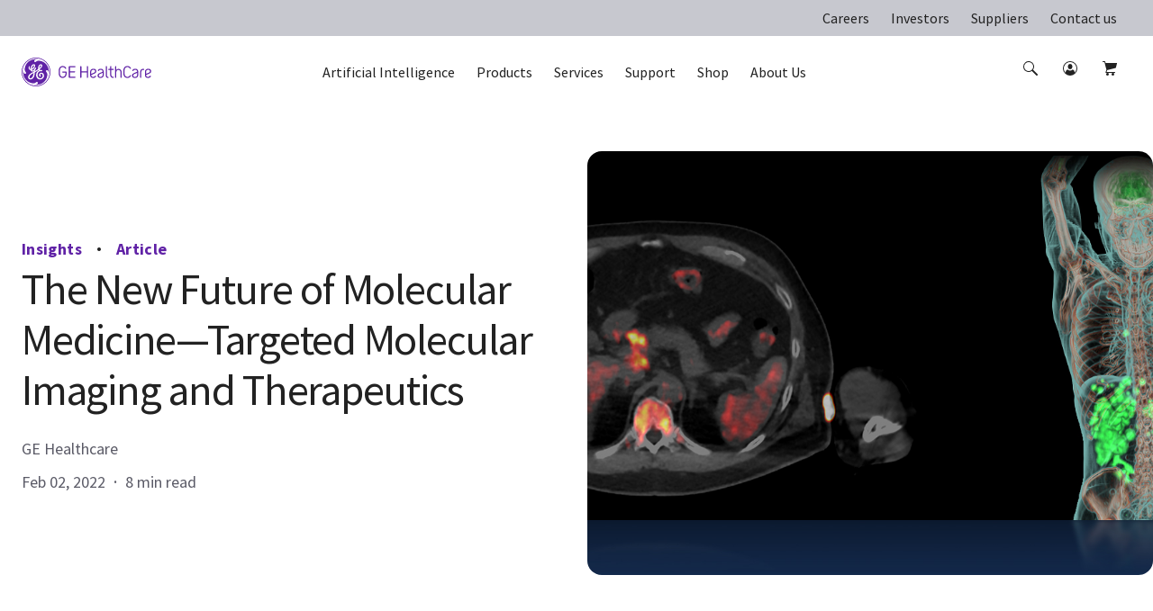

--- FILE ---
content_type: text/html; charset=utf-8
request_url: https://www.gehealthcare.com/insights/article/the-new-future-of-molecular-medicine%E2%80%94targeted-molecular-imaging-and-therapeutics?utm_source=imaging-wire&utm_medium=article&utm_campaign=USC-AD-2021-Reg-ImagingWire_RW
body_size: 107091
content:
<!doctype html><html lang="en-US"><head><title data-react-helmet="true"> | GE HealthCare (United States)</title><script data-react-helmet="true" id="preHidingScript"><script>
  !function(e,a,n,t){
    if (a) return;
    var i=e.head;if(i){
    var o=e.createElement("style");
    o.id="alloy-prehiding",o.innerText=n,i.appendChild(o),
    setTimeout(function(){o.parentNode&&o.parentNode.removeChild(o)},t)}}
    (document, document.location.href.indexOf("adobe_authoring_enabled") !== -1, "body { opacity: 0 !important }", 3000);
</script><meta data-react-helmet="true" name="google-site-verification" content="Yc3nGqcTiYCEDlwSamGbhK8asR0Iw29JC7yxNxP4dVo"/><meta data-react-helmet="true" name="keywords" content="[
  &quot;Therapeutics&quot;,
  &quot;molecular medicine&quot;,
  &quot;molecular imaging&quot;,
  &quot;PET imaging&quot;
]"/><meta data-react-helmet="true" name="description" content/><meta data-react-helmet="true" property="og:title" content/><meta data-react-helmet="true" property="og:type" content="website"/><meta data-react-helmet="true" property="og:url" content="https://www.gehealthcare.com/insights/article/the-new-future-of-molecular-medicine—targeted-molecular-imaging-and-therapeutics"/><meta data-react-helmet="true" property="og:image" content="https://images-cdn.welcomesoftware.com/Zz1kNjc4MDA4NDdiMjcxMWVjYWI1MDA2YjA4MTU4MThmNA==/GEHC%20MI%20Landing%20Page%20Updates%20PET-CT%20Image%201.jpg"/><meta data-react-helmet="true" property="og:description" content/><meta data-react-helmet="true" property="og:image:width" content="600"/><meta data-react-helmet="true" property="og:image:height" content="600"/><meta data-react-helmet="true" http-equiv="content-language" content="en-US"/><link data-react-helmet="true" rel="preload" as="font" type="font/woff2" href="/cdn/res/fonts/inspira/SourceSansPro-Light.woff2" crossOrigin=""/><link data-react-helmet="true" rel="preload" as="font" type="font/woff2" href="/cdn/res/fonts/inspira/SourceSansPro-Regular.woff2" crossOrigin=""/><link data-react-helmet="true" rel="preload" as="font" type="font/woff2" href="/cdn/res/fonts/inspira/SourceSansPro-Bold.woff2" crossOrigin=""/><link data-react-helmet="true" rel="preconnect" href="//surveygizmobeacon.s3.amazonaws.com"/><link data-react-helmet="true" rel="preconnect" href="//adservice.google.com"/><link data-react-helmet="true" rel="preconnect" href="//api.company-target.com"/><link data-react-helmet="true" rel="preconnect" href="//s.ytimg.com"/><link data-react-helmet="true" rel="preconnect" href="//snap.licdn.com"/><link data-react-helmet="true" rel="preconnect" href="//segments.company-target.com"/><link data-react-helmet="true" rel="preconnect" href="//assets.adobedtm.com"/><link data-react-helmet="true" rel="preconnect" href="//smetrics.gehealthcare.com"/><link data-react-helmet="true" rel="preconnect" href="//audience.nrich.ai"/><link data-react-helmet="true" rel="preconnect" href="//005-shs-767.mktoresp.com"/><link data-react-helmet="true" rel="preconnect" href="//serve.nrich.ai"/><link data-react-helmet="true" rel="preconnect" href="//googleads.g.doubleclick.net"/><link data-react-helmet="true" rel="preconnect" href="//connect.facebook.net"/><link data-react-helmet="true" rel="preconnect" href="//p.adsymptotic.com"/><link data-react-helmet="true" rel="preconnect" href="//c.evidon.com"/><link data-react-helmet="true" rel="preconnect" href="//bam.nr-data.net"/><link data-react-helmet="true" rel="preconnect" href="//js-agent.newrelic.com"/><link data-react-helmet="true" rel="preconnect" href="//www.googleadservices.com"/><link data-react-helmet="true" rel="preconnect" href="//z.moatads.com"/><link data-react-helmet="true" rel="preconnect" href="//www.googletagmanager.com"/><link data-react-helmet="true" rel="preconnect" href="//www.google.com"/><link data-react-helmet="true" rel="preconnect" href="//www.google-analytics.com"/><link data-react-helmet="true" rel="preconnect" href="//graph.facebook.com"/><link data-react-helmet="true" rel="preconnect" href="//www.google.co.in"/><link data-react-helmet="true" rel="preconnect" href="//www.facebook.com"/><link data-react-helmet="true" rel="preconnect" href="//www.youtube.com"/><link data-react-helmet="true" rel="preconnect" href="//stats.g.doubleclick.net"/><link data-react-helmet="true" rel="preload" as="style" href="https://www.gehealthcare.com/cdn/res/css/_fonts.css"/><link data-react-helmet="true" rel="preload" as="style" href="https://www.gehealthcare.com/cdn/res/fonts/Styles/en-US.css"/><link data-react-helmet="true" rel="preload" as="style" href="https://www.gehealthcare.com/-/jssmedia/9B2A756BF6DB4A6EAC413543C0DCD1CC"/><link data-react-helmet="true" rel="preload" as="style" href="https://www.gehealthcare.com/cdn/res/css/eds-color-pallete.css?version=v2"/><link data-react-helmet="true" rel="preload" as="style" href="https://www.gehealthcare.com/cdn/res/css/eds-variables.css?version=v2"/><link data-react-helmet="true" rel="preload" as="image" href="https://www.gehealthcare.com/cdn/res/images/logo.svg"/><link data-react-helmet="true" rel="preload" as="style" href="https://www.gehealthcare.com/cdn/res/css/cdx-variables.css?version=v2"/><link data-react-helmet="true" rel="preload" as="script" href="https://www.gehealthcare.com/-/jssmedia/C35134EAFAA64B6EA95806FF5371F300?version=v1"/><link data-react-helmet="true" rel="preload" as="fetch" href="https://www.gehealthcare.com/-/jssmedia/gehc/feature/geoiplocator/countrymapping.json?rev=-1&amp;hash=FBDA3E369A3C4B854738DA3A"/><link data-react-helmet="true" rel="preload" href="/cdn/res/fonts/Styles/en-US.css" as="style"/><link data-react-helmet="true" rel="stylesheet" href="/cdn/res/fonts/Styles/en-US.css"/><link data-react-helmet="true" rel="canonical" href="https://www.gehealthcare.com/insights/article/the-new-future-of-molecular-medicine%E2%80%94targeted-molecular-imaging-and-therapeutics"/><script data-react-helmet="true" >(function(w,d,s,l,i){w[l]=w[l]||[];w[l].push({'gtm.start':
  new Date().getTime(),event:'gtm.js'});var f=d.getElementsByTagName(s)[0],
  j=d.createElement(s),dl=l!='dataLayer'?'&l='+l:'';j.async=true;j.src=
  'https://www.googletagmanager.com/gtm.js?id='+i+dl;f.parentNode.insertBefore(j,f);
  })(window,document,'script','dataLayer', 'GTM-58LKHLP');</script><script data-react-helmet="true" src="https://www.gehealthcare.com/-/jssmedia/C35134EAFAA64B6EA95806FF5371F300?version=v1" id="app-cookie"></script><script data-react-helmet="true" async="true" src="https://www.gehealthcare.com/-/jssmedia/3E1A2D54846D489283D7164EDD0AAE03" data-react-helmet="true" id="affirm-script"></script><link data-chunk="BreadcrumbV2" rel="preload" as="style" href="/dist/GEHC/Project/GEHC/static/css/BreadcrumbV2.97c14cb4.chunk.css">
<link data-chunk="StickyNavigation" rel="preload" as="style" href="/dist/GEHC/Project/GEHC/static/css/StickyNavigation.67b9f76f.chunk.css">
<link data-chunk="ContentStickyNavigation" rel="preload" as="style" href="/dist/GEHC/Project/GEHC/static/css/ContentStickyNavigation.ee46fb6e.chunk.css">
<link data-chunk="ContentHero" rel="preload" as="style" href="/dist/GEHC/Project/GEHC/static/css/ContentHero.3fc3c024.chunk.css">
<link data-chunk="Header" rel="preload" as="style" href="/dist/GEHC/Project/GEHC/static/css/Header.8416e587.chunk.css">
<link data-chunk="ContentSummary" rel="preload" as="style" href="/dist/GEHC/Project/GEHC/static/css/ContentSummary.92c4d444.chunk.css">
<link data-chunk="EngagementBar" rel="preload" as="style" href="/dist/GEHC/Project/GEHC/static/css/BookmarksLister~EngagementBar.cef5d426.chunk.css">
<link data-chunk="EngagementBar" rel="preload" as="style" href="/dist/GEHC/Project/GEHC/static/css/EngagementBar.14c59862.chunk.css">
<link data-chunk="ArticleTagContent" rel="preload" as="style" href="/dist/GEHC/Project/GEHC/static/css/ArticleTagContent.bbf49b8f.chunk.css">
<link data-chunk="Feature-Education-client-Renderings-RelatedCoursesModule" rel="preload" as="style" href="/dist/GEHC/Project/GEHC/static/css/Feature-Education-client-Renderings-RelatedCoursesModule.4f95e769.chunk.css">
<link data-chunk="components-EdsStyleRendering" rel="preload" as="style" href="/dist/GEHC/Project/GEHC/static/css/components-EdsStyleRendering.fd3e06e9.chunk.css">
<link data-chunk="RelatedArticlesModuleV2" rel="preload" as="style" href="/dist/GEHC/Project/GEHC/static/css/RelatedArticlesModuleV2.c7c878de.chunk.css">
<link data-chunk="main" rel="preload" as="style" href="/dist/GEHC/Project/GEHC/static/css/main.f30d90d8.chunk.css">
<link data-chunk="ArticleNewsletter" rel="preload" as="style" href="/dist/GEHC/Project/GEHC/static/css/ArticleNewsletter.663bd642.chunk.css">
<link data-chunk="main" rel="preload" as="style" href="/dist/GEHC/Project/GEHC/static/css/vendors~main.697f8988.chunk.css">
<link data-chunk="ContentHero" rel="preload" as="script" href="/dist/GEHC/Project/GEHC/static/js/ContentHero.416b3758.chunk.js">
<link data-chunk="VeevaCompliance" rel="preload" as="style" href="/dist/GEHC/Project/GEHC/static/css/VeevaCompliance.fb5bda41.chunk.css">
<link data-chunk="main" rel="preload" as="script" href="/dist/GEHC/Project/GEHC/static/js/vendors~main.d3066684.chunk.js">
<link data-chunk="StickyNavigation" rel="preload" as="script" href="/dist/GEHC/Project/GEHC/static/js/StickyNavigation.e2106e97.chunk.js">
<link data-chunk="main" rel="preload" as="script" href="/dist/GEHC/Project/GEHC/static/js/iconSvgs.b395fcbe.chunk.js">
<link data-chunk="ContentStickyNavigation" rel="preload" as="script" href="/dist/GEHC/Project/GEHC/static/js/ContentStickyNavigation.e20c59f9.chunk.js">
<link data-chunk="main" rel="preload" as="script" href="/dist/GEHC/Project/GEHC/static/js/main.999ab7e1.chunk.js">
<link data-chunk="main" rel="preload" as="script" href="/dist/GEHC/Project/GEHC/static/js/fontVendor.3ed5d278.chunk.js">
<link data-chunk="main" rel="preload" as="script" href="/dist/GEHC/Project/GEHC/static/js/utilityVendor.8a402969.chunk.js">
<link data-chunk="BreadcrumbV2" rel="preload" as="script" href="/dist/GEHC/Project/GEHC/static/js/BreadcrumbV2.8193f122.chunk.js">
<link data-chunk="components-EdsStyleRendering" rel="preload" as="script" href="/dist/GEHC/Project/GEHC/static/js/components-EdsStyleRendering.865bed87.chunk.js">
<link data-chunk="ContentSummary" rel="preload" as="script" href="/dist/GEHC/Project/GEHC/static/js/ContentSummary.e1daa55f.chunk.js">
<link data-chunk="Header" rel="preload" as="script" href="/dist/GEHC/Project/GEHC/static/js/vendors~CybersecurityRegistrationForm~DashboardNavigation~Feature-Education-client-Renderings-Availa~f086c95b.8fa362c9.chunk.js">
<link data-chunk="EngagementBar" rel="preload" as="script" href="/dist/GEHC/Project/GEHC/static/js/BookmarksLister~EngagementBar.22c788ba.chunk.js">
<link data-chunk="EngagementBar" rel="preload" as="script" href="/dist/GEHC/Project/GEHC/static/js/EngagementBar~HeroContent.3397e167.chunk.js">
<link data-chunk="Header" rel="preload" as="script" href="/dist/GEHC/Project/GEHC/static/js/vendors~CybersecurityRegistrationForm~DashboardNavigation~Feature-Education-client-Renderings-Availa~9c6742fd.eb1afedb.chunk.js">
<link data-chunk="EngagementBar" rel="preload" as="script" href="/dist/GEHC/Project/GEHC/static/js/EngagementBar.981fc784.chunk.js">
<link data-chunk="Header" rel="preload" as="script" href="/dist/GEHC/Project/GEHC/static/js/BookmarksLister~ErrorPageV2~Header~PageSearch~ProminentPageSearch.c6333a91.chunk.js">
<link data-chunk="ArticleTagContent" rel="preload" as="script" href="/dist/GEHC/Project/GEHC/static/js/ArticleTagContent.99215b18.chunk.js">
<link data-chunk="Feature-Education-client-Renderings-RelatedCoursesModule" rel="preload" as="script" href="/dist/GEHC/Project/GEHC/static/js/CustomerCornerModule~Feature-Education-client-Renderings-AvailableCoursesSnapshot~Feature-Education-~7bc76d05.9125ba4c.chunk.js">
<link data-chunk="main" rel="preload" as="script" href="/dist/GEHC/Project/GEHC/static/js/runtime~main.a518d925.js">
<link data-chunk="Feature-Education-client-Renderings-RelatedCoursesModule" rel="preload" as="script" href="/dist/GEHC/Project/GEHC/static/js/Feature-Education-client-Renderings-RelatedCoursesModule.d8d95e5d.chunk.js">
<link data-chunk="Header" rel="preload" as="script" href="/dist/GEHC/Project/GEHC/static/js/Header.671f5e11.chunk.js">
<link data-chunk="RelatedArticlesModuleV2" rel="preload" as="script" href="/dist/GEHC/Project/GEHC/static/js/RelatedArticlesModuleV2.0029e68b.chunk.js">
<link data-chunk="ArticleNewsletter" rel="preload" as="script" href="/dist/GEHC/Project/GEHC/static/js/ArticleNewsletter~CampaignHero~CategoryHero~ContactWidget~FeatureCards~GatekeeperMarketoForm~Marketo~bd5e1d36.ad3617eb.chunk.js">
<link data-chunk="StickyNavigation" rel="preload" as="script" href="/dist/GEHC/Project/GEHC/static/js/vendors~EngagementBar~SecondaryNavigation~StickyNavigation~StickyNavigationV2.fad3d13a.chunk.js">
<link data-chunk="ArticleNewsletter" rel="preload" as="script" href="/dist/GEHC/Project/GEHC/static/js/ArticleNewsletter.1bae8fc2.chunk.js">
<link data-chunk="StickyNavigation" rel="preload" as="script" href="/dist/GEHC/Project/GEHC/static/js/DashboardNavigation~SearchUser~StickyNavigation~StickyNavigationV2.4029395b.chunk.js">
<link data-chunk="VeevaCompliance" rel="preload" as="script" href="/dist/GEHC/Project/GEHC/static/js/VeevaCompliance.98c2016a.chunk.js"><link data-chunk="main" rel="stylesheet" href="/dist/GEHC/Project/GEHC/static/css/vendors~main.697f8988.chunk.css">
<link data-chunk="main" rel="stylesheet" href="/dist/GEHC/Project/GEHC/static/css/main.f30d90d8.chunk.css">
<link data-chunk="components-EdsStyleRendering" rel="stylesheet" href="/dist/GEHC/Project/GEHC/static/css/components-EdsStyleRendering.fd3e06e9.chunk.css">
<link data-chunk="Header" rel="stylesheet" href="/dist/GEHC/Project/GEHC/static/css/Header.8416e587.chunk.css">
<link data-chunk="StickyNavigation" rel="stylesheet" href="/dist/GEHC/Project/GEHC/static/css/StickyNavigation.67b9f76f.chunk.css">
<link data-chunk="ContentStickyNavigation" rel="stylesheet" href="/dist/GEHC/Project/GEHC/static/css/ContentStickyNavigation.ee46fb6e.chunk.css">
<link data-chunk="ContentHero" rel="stylesheet" href="/dist/GEHC/Project/GEHC/static/css/ContentHero.3fc3c024.chunk.css">
<link data-chunk="BreadcrumbV2" rel="stylesheet" href="/dist/GEHC/Project/GEHC/static/css/BreadcrumbV2.97c14cb4.chunk.css">
<link data-chunk="ContentSummary" rel="stylesheet" href="/dist/GEHC/Project/GEHC/static/css/ContentSummary.92c4d444.chunk.css">
<link data-chunk="EngagementBar" rel="stylesheet" href="/dist/GEHC/Project/GEHC/static/css/BookmarksLister~EngagementBar.cef5d426.chunk.css">
<link data-chunk="EngagementBar" rel="stylesheet" href="/dist/GEHC/Project/GEHC/static/css/EngagementBar.14c59862.chunk.css">
<link data-chunk="ArticleTagContent" rel="stylesheet" href="/dist/GEHC/Project/GEHC/static/css/ArticleTagContent.bbf49b8f.chunk.css">
<link data-chunk="Feature-Education-client-Renderings-RelatedCoursesModule" rel="stylesheet" href="/dist/GEHC/Project/GEHC/static/css/Feature-Education-client-Renderings-RelatedCoursesModule.4f95e769.chunk.css">
<link data-chunk="RelatedArticlesModuleV2" rel="stylesheet" href="/dist/GEHC/Project/GEHC/static/css/RelatedArticlesModuleV2.c7c878de.chunk.css">
<link data-chunk="ArticleNewsletter" rel="stylesheet" href="/dist/GEHC/Project/GEHC/static/css/ArticleNewsletter.663bd642.chunk.css">
<link data-chunk="VeevaCompliance" rel="stylesheet" href="/dist/GEHC/Project/GEHC/static/css/VeevaCompliance.fb5bda41.chunk.css"><meta charset="utf-8"/><meta http-equiv="X-UA-Compatible" content="IE=edge"><meta http-equiv="Content-type" content="text/html; charset=utf-8"><meta name="viewport" content="width=device-width,initial-scale=1,viewport-fit=cover"/><link rel="apple-touch-icon" sizes="120x120" href="/cdn/res/images/apple-touch-icon.png"><link rel="icon" type="image/png" sizes="32x32" href="/cdn/res/images/favicon-32x32.png"><link rel="icon" type="image/png" sizes="16x16" href="/cdn/res/images/favicon-16x16.png"><link rel="mask-icon" href="/cdn/res/images/safari-pinned-tab.svg" color="#5bbad5"><link rel="shortcut icon" href="/cdn/res/images/favicon.ico"><link rel="manifest" href="/dist/GEHC/Project/GEHC/images/favicon/manifest.json" crossorigin="use-credentials"><meta name="msapplication-config" content="/dist/GEHC/Project/GEHC/images/favicon/browserconfig.xml"><meta name="theme-color" content="#2f3133"></head><body><noscript>You need to enable JavaScript to run this app.</noscript><div id="root">
<script id="gtm-head">(function(w,d,s,l,i){w[l]=w[l]||[];w[l].push({'gtm.start':
new Date().getTime(),event:'gtm.js'});var f=d.getElementsByTagName(s)[0],
j=d.createElement(s),dl=l!='dataLayer'?'&l='+l:'';j.async=true;j.src=
'https://www.googletagmanager.com/gtm.js?id='+i+dl;f.parentNode.insertBefore(j,f);
})(window,document,'script','dataLayer','GTM-W4V7GZG');</script>
<!-- -->
<!-- -->



<script async="" type="text/javascript">
function delete_cookie(name) {
let inputUrl=window.location.hostname;
inputUrl = inputUrl.indexOf('www') == 0 ? inputUrl.replace('www.', '') : inputUrl;
inputUrl = inputUrl.indexOf('equipment') == 0 ? inputUrl.replace('equipment.', '') : inputUrl;
const domain = inputUrl;
let cookieStr=encodeURIComponent(name) + '=' + ';';
cookieStr += 'path=' + '/'+ ';';
cookieStr += 'domain=' + domain + ';';
cookieStr += 'expires=' + 'Thu, 01 Jan 1970 00:00:01 GMT' + ';';
document.cookie = cookieStr ;
}



document.addEventListener(`click`, e => {
console.log('clk');
if(e.target.attributes.length && e.target.attributes[0].value.includes("logout")){
delete_cookie("access_token");
delete_cookie("id_token");
delete_cookie("auth_type")
}
});
</script>
<noscript><iframe src="https://www.googletagmanager.com/ns.html?id=GTM-58LKHLP" height="0" width="0" style="display:none;visibility:hidden"></iframe></noscript><div><!-- Google Tag Manager (noscript) -->
<noscript><iframe src="https://www.googletagmanager.com/ns.html?id=GTM-W4V7GZG"
height="0" width="0" style="display:none;visibility:hidden"></iframe></noscript>
<!-- End Google Tag Manager (noscript) --></div><header id="ge-header-component" class="" attr-isredesign="Redesign"><div class="ge-cdx-header-redesign-EDS"><div class="ge-cdx-header-redesign__header-wrapper"><div class="ge-cdx-header-redesign__tablet-mobile-logo"><div class="ge-eds-site-logo-container ge-cdx-header-redesign-EDS"><a href="/" data-analytics-tracking-event="link_click" data-analytics-link-type="Header" data-analytics-link-name="GE Logo" aria-label="GE Logo"><img src="https://www.gehealthcare.com/cdn/res/images/logo.svg" alt="ge monogram primary white RGB"/></a></div></div><div class="ge-cdx-header-redesign__desktop-logo"><div class="ge-eds-site-logo-container"><a href="/" data-analytics-tracking-event="link_click" data-analytics-link-type="Header" data-analytics-link-name="GE Logo" aria-label="GE Logo"><img src="https://www.gehealthcare.com/cdn/res/images/logo.svg" alt="ge monogram primary white RGB"/></a></div></div><nav class="ge-cdx-header-redesign__menu-container"><ul class="ge-cdx-header-redesign__menu-container__nav-menu-list"><li class="ge-cdx-header-redesign__nav-menu-item" id="primary-navigation-item-0"><a href="/products/artificial-intelligence-solutions" class="ge-cdx-header-redesign__nav-menu-item__nav-link" data-analytics-tracking-event="link_click" data-analytics-link-type="Primary Navigation" data-analytics-link-name="Artificial Intelligence" aria-label="Artificial Intelligence" tabindex="0" role="button">Artificial Intelligence</a></li><li class="ge-cdx-header-redesign__nav-menu-item" id="primary-navigation-item-1"><span class="ge-cdx-header-redesign__nav-menu-item__nav-link" data-analytics-tracking-event="link_click" data-analytics-link-type="Primary Navigation" data-analytics-link-name="Products" aria-label="Products" role="button" tabindex="0">Products</span></li><li class="ge-cdx-header-redesign__nav-menu-item" id="primary-navigation-item-2"><span class="ge-cdx-header-redesign__nav-menu-item__nav-link" data-analytics-tracking-event="link_click" data-analytics-link-type="Primary Navigation" data-analytics-link-name="Services" aria-label="Services" role="button" tabindex="0">Services</span></li><li class="ge-cdx-header-redesign__nav-menu-item" id="primary-navigation-item-3"><span class="ge-cdx-header-redesign__nav-menu-item__nav-link" data-analytics-tracking-event="link_click" data-analytics-link-type="Primary Navigation" data-analytics-link-name="Support" aria-label="Support" role="button" tabindex="0">Support</span></li><li class="ge-cdx-header-redesign__nav-menu-item" id="primary-navigation-item-4"><span class="ge-cdx-header-redesign__nav-menu-item__nav-link" data-analytics-tracking-event="link_click" data-analytics-link-type="Primary Navigation" data-analytics-link-name="Shop" aria-label="Shop" role="button" tabindex="0">Shop</span></li><li class="ge-cdx-header-redesign__nav-menu-item" id="primary-navigation-item-5"><span class="ge-cdx-header-redesign__nav-menu-item__nav-link" data-analytics-tracking-event="link_click" data-analytics-link-type="Primary Navigation" data-analytics-link-name="About Us" aria-label="About Us" role="button" tabindex="0">About Us</span></li></ul></nav><div class="ge-cdx-header-redesign__icons-container"><ul class="ge-cdx-header-redesign__icons-container__icons-list"></ul></div></div><div class="sub-menu-mobile ge-cdx-header-redesign-EDS element-not-visible"><div class="sub-menu-container" style="animation:backgroundFadeOutAnimation 300ms ease-out"><div class="menu-content-wrapper" id="mobile-menu-content-wrapper"><div class="menu-content-container"><a href="/products/artificial-intelligence-solutions" target="" class="menu-content-container-item" data-analytics-tracking-event="link_click" data-analytics-link-type="Primary Navigation" data-analytics-link-name="Artificial Intelligence" aria-label="Artificial Intelligence"><p class="menu-content-container-item-data paragraph">Artificial Intelligence</p></a><div class="menu-content-container-item" data-analytics-tracking-event="link_click" data-analytics-link-type="Primary Navigation" data-analytics-link-name="Products"><p class="menu-content-container-item-data paragraph">Products</p><div class="menu-content-container-item-data-icon"><svg id="Layer_1" data-name="Layer 1" xmlns="http://www.w3.org/2000/svg" width="16" height="16" viewBox="0 0 16 16" class="mobile-sub-menu-caret-icon"><g id="Caret_right_-_16" data-name="Caret right - 16"><path d="M5.5,15a.47.47,0,0,1-.35-.15.48.48,0,0,1,0-.7L11.29,8,5.15,1.85a.48.48,0,0,1,0-.7.48.48,0,0,1,.7,0l6.5,6.5a.48.48,0,0,1,0,.7l-6.5,6.5A.47.47,0,0,1,5.5,15Z"></path></g></svg></div></div><div class="menu-content-container-item" data-analytics-tracking-event="link_click" data-analytics-link-type="Primary Navigation" data-analytics-link-name="Services"><p class="menu-content-container-item-data paragraph">Services</p><div class="menu-content-container-item-data-icon"><svg id="Layer_1" data-name="Layer 1" xmlns="http://www.w3.org/2000/svg" width="16" height="16" viewBox="0 0 16 16" class="mobile-sub-menu-caret-icon"><g id="Caret_right_-_16" data-name="Caret right - 16"><path d="M5.5,15a.47.47,0,0,1-.35-.15.48.48,0,0,1,0-.7L11.29,8,5.15,1.85a.48.48,0,0,1,0-.7.48.48,0,0,1,.7,0l6.5,6.5a.48.48,0,0,1,0,.7l-6.5,6.5A.47.47,0,0,1,5.5,15Z"></path></g></svg></div></div><div class="menu-content-container-item" data-analytics-tracking-event="link_click" data-analytics-link-type="Primary Navigation" data-analytics-link-name="Support"><p class="menu-content-container-item-data paragraph">Support</p><div class="menu-content-container-item-data-icon"><svg id="Layer_1" data-name="Layer 1" xmlns="http://www.w3.org/2000/svg" width="16" height="16" viewBox="0 0 16 16" class="mobile-sub-menu-caret-icon"><g id="Caret_right_-_16" data-name="Caret right - 16"><path d="M5.5,15a.47.47,0,0,1-.35-.15.48.48,0,0,1,0-.7L11.29,8,5.15,1.85a.48.48,0,0,1,0-.7.48.48,0,0,1,.7,0l6.5,6.5a.48.48,0,0,1,0,.7l-6.5,6.5A.47.47,0,0,1,5.5,15Z"></path></g></svg></div></div><div class="menu-content-container-item" data-analytics-tracking-event="link_click" data-analytics-link-type="Primary Navigation" data-analytics-link-name="Shop"><p class="menu-content-container-item-data paragraph">Shop</p><div class="menu-content-container-item-data-icon"><svg id="Layer_1" data-name="Layer 1" xmlns="http://www.w3.org/2000/svg" width="16" height="16" viewBox="0 0 16 16" class="mobile-sub-menu-caret-icon"><g id="Caret_right_-_16" data-name="Caret right - 16"><path d="M5.5,15a.47.47,0,0,1-.35-.15.48.48,0,0,1,0-.7L11.29,8,5.15,1.85a.48.48,0,0,1,0-.7.48.48,0,0,1,.7,0l6.5,6.5a.48.48,0,0,1,0,.7l-6.5,6.5A.47.47,0,0,1,5.5,15Z"></path></g></svg></div></div><div class="menu-content-container-item" data-analytics-tracking-event="link_click" data-analytics-link-type="Primary Navigation" data-analytics-link-name="About Us"><p class="menu-content-container-item-data paragraph">About Us</p><div class="menu-content-container-item-data-icon"><svg id="Layer_1" data-name="Layer 1" xmlns="http://www.w3.org/2000/svg" width="16" height="16" viewBox="0 0 16 16" class="mobile-sub-menu-caret-icon"><g id="Caret_right_-_16" data-name="Caret right - 16"><path d="M5.5,15a.47.47,0,0,1-.35-.15.48.48,0,0,1,0-.7L11.29,8,5.15,1.85a.48.48,0,0,1,0-.7.48.48,0,0,1,.7,0l6.5,6.5a.48.48,0,0,1,0,.7l-6.5,6.5A.47.47,0,0,1,5.5,15Z"></path></g></svg></div></div><div class="menu-content-container-divider"></div><ul class="global-nav-ribbon-link-list-ul"><li class="menu-content-container--link-item"><a href="https://careers.gehealthcare.com/global/en" class="ge-link menu-content-container--cta" target="_blank" rel="noopener noreferrer" data-analytics-tracking-event="link_click" data-analytics-link-type="Primary Navigation" data-analytics-link-name="Careers">Careers</a></li><li class="menu-content-container--link-item"><a href="https://investor.gehealthcare.com/" class="ge-link menu-content-container--cta" target="_blank" rel="noopener noreferrer" data-analytics-tracking-event="link_click" data-analytics-link-type="Primary Navigation" data-analytics-link-name="Investors">Investors</a></li><li class="menu-content-container--link-item"><a href="/about/suppliers" class="ge-link menu-content-container--cta" title="" data-analytics-tracking-event="link_click" data-analytics-link-type="Primary Navigation" data-analytics-link-name="Suppliers">Suppliers</a></li><li class="menu-content-container--link-item"><a href="/about/contact-us" class="ge-link menu-content-container--cta" title="" target="" data-analytics-tracking-event="link_click" data-analytics-link-type="Primary Navigation" data-analytics-link-name="Contact us">Contact us</a></li></ul></div></div><span><div class="second-tier-wrapper" style="animation:outMobileSecondTierAnimation 300ms ease-out"><div class="header" data-analytics-tracking-event="link_click" data-analytics-link-type="Primary Navigation"><div class="header-icon"><svg id="Layer_1" data-name="Layer 1" xmlns="http://www.w3.org/2000/svg" width="16" height="16" viewBox="0 0 16 16" class="mobile-sub-menu-caret-icon"><g id="Caret_Left_-_16" data-name="Caret Left - 16"><path d="M11,15a.47.47,0,0,1-.35-.15l-6.5-6.5a.48.48,0,0,1,0-.7l6.5-6.5a.48.48,0,0,1,.7,0,.48.48,0,0,1,0,.7L5.21,8l6.14,6.15a.48.48,0,0,1,0,.7A.47.47,0,0,1,11,15Z"></path></g></svg></div><p class="menu-content-container-item-data paragraph"></p></div><div class="contents" id="contents"><div class="mob-second-tire-menu-list element-not-visible"></div><div class="mob-second-tire-menu-list element-not-visible"><div class="contents-second-tier collapsible" data-analytics-tracking-event="link_click" data-analytics-link-type="Primary Navigation" data-analytics-link-name="undefined|Imaging"><div class="contents-second-tier-item"><p class="contents-second-tier-item-data paragraph">Imaging</p><div class="contents-second-tier-item-data-icon"><svg id="Layer_1" data-name="Layer 1" xmlns="http://www.w3.org/2000/svg" width="16" height="16" viewBox="0 0 16 16" class="mobile-sub-menu-caret-icon"><g id="Caret_Down_-_16" data-name="Caret Down - 16"><path d="M8,11.5a.47.47,0,0,1-.35-.15l-6.5-6.5a.48.48,0,0,1,0-.7.48.48,0,0,1,.7,0L8,10.29l6.15-6.14a.49.49,0,0,1,.7.7l-6.5,6.5A.47.47,0,0,1,8,11.5Z"></path></g></svg></div></div><div class="contents-third-tier-wrapper content" id="third-tier-1_0"><a href="/products/imaging" target="" class="menu-content-container-item-data" data-analytics-tracking-event="link_click" data-analytics-link-type="Primary Navigation" data-analytics-link-name="All Imaging" aria-label="All Imaging"><p class="contents-second-tier-item-data paragraph">All Imaging</p></a><a href="/products/advanced-visualization" target="" class="menu-content-container-item-data" data-analytics-tracking-event="link_click" data-analytics-link-type="Primary Navigation" data-analytics-link-name="Advanced Visualization" aria-label="Advanced Visualization"><p class="contents-second-tier-item-data paragraph">Advanced Visualization</p></a><a href="/products/bone-and-metabolic-health" target="" class="menu-content-container-item-data" data-analytics-tracking-event="link_click" data-analytics-link-type="Primary Navigation" data-analytics-link-name="Bone &amp; Metabolic Health" aria-label="Bone &amp; Metabolic Health"><p class="contents-second-tier-item-data paragraph">Bone &amp; Metabolic Health</p></a><a href="/products/computed-tomography" target="" class="menu-content-container-item-data" data-analytics-tracking-event="link_click" data-analytics-link-type="Primary Navigation" data-analytics-link-name="Computed Tomography" aria-label="Computed Tomography"><p class="contents-second-tier-item-data paragraph">Computed Tomography</p></a><a href="/products/fluoroscopy-systems" target="" class="menu-content-container-item-data" data-analytics-tracking-event="link_click" data-analytics-link-type="Primary Navigation" data-analytics-link-name="Fluoroscopy" aria-label="Fluoroscopy"><p class="contents-second-tier-item-data paragraph">Fluoroscopy</p></a><a href="https://www.gehealthcare.com/products/imaging-360" target="" class="menu-content-container-item-data" data-analytics-tracking-event="link_click" data-analytics-link-type="Primary Navigation" data-analytics-link-name="Imaging operations" aria-label="Imaging operations"><p class="contents-second-tier-item-data paragraph">Imaging operations</p></a><a href="/products/image-guiding-solutions" target="" class="menu-content-container-item-data" data-analytics-tracking-event="link_click" data-analytics-link-type="Primary Navigation" data-analytics-link-name="Image Guiding Solutions" aria-label="Image Guiding Solutions"><p class="contents-second-tier-item-data paragraph">Image Guiding Solutions</p></a><a href="/products/invasive-cardiology" target="" class="menu-content-container-item-data" data-analytics-tracking-event="link_click" data-analytics-link-type="Primary Navigation" data-analytics-link-name="Invasive Cardiology" aria-label="Invasive Cardiology"><p class="contents-second-tier-item-data paragraph">Invasive Cardiology</p></a><a href="/products/magnetic-resonance-imaging" target="" class="menu-content-container-item-data" data-analytics-tracking-event="link_click" data-analytics-link-type="Primary Navigation" data-analytics-link-name="Magnetic Resonance Imaging" aria-label="Magnetic Resonance Imaging"><p class="contents-second-tier-item-data paragraph">Magnetic Resonance Imaging</p></a><a href="/products/mammography" target="" class="menu-content-container-item-data" data-analytics-tracking-event="link_click" data-analytics-link-type="Primary Navigation" data-analytics-link-name="Mammography" aria-label="Mammography"><p class="contents-second-tier-item-data paragraph">Mammography</p></a><a href="/products/molecular-imaging" target="" class="menu-content-container-item-data" data-analytics-tracking-event="link_click" data-analytics-link-type="Primary Navigation" data-analytics-link-name="Molecular Imaging" aria-label="Molecular Imaging"><p class="contents-second-tier-item-data paragraph">Molecular Imaging</p></a><a href="/products/molecular-imaging/mim-software" target="" class="menu-content-container-item-data" data-analytics-tracking-event="link_click" data-analytics-link-type="Primary Navigation" data-analytics-link-name="Post-processing" aria-label="Post-processing"><p class="contents-second-tier-item-data paragraph">Post-processing</p></a><a href="/products/radiography" target="" class="menu-content-container-item-data" data-analytics-tracking-event="link_click" data-analytics-link-type="Primary Navigation" data-analytics-link-name="Radiography (X-ray)" aria-label="Radiography (X-ray)"><p class="contents-second-tier-item-data paragraph">Radiography (X-ray)</p></a><a href="/products/surgical-imaging" target="" class="menu-content-container-item-data" data-analytics-tracking-event="link_click" data-analytics-link-type="Primary Navigation" data-analytics-link-name="Surgical Imaging" aria-label="Surgical Imaging"><p class="contents-second-tier-item-data paragraph">Surgical Imaging</p></a></div></div><div class="contents-second-tier collapsible" data-analytics-tracking-event="link_click" data-analytics-link-type="Primary Navigation" data-analytics-link-name="undefined|Ultrasound"><div class="contents-second-tier-item"><p class="contents-second-tier-item-data paragraph">Ultrasound</p><div class="contents-second-tier-item-data-icon"><svg id="Layer_1" data-name="Layer 1" xmlns="http://www.w3.org/2000/svg" width="16" height="16" viewBox="0 0 16 16" class="mobile-sub-menu-caret-icon"><g id="Caret_Down_-_16" data-name="Caret Down - 16"><path d="M8,11.5a.47.47,0,0,1-.35-.15l-6.5-6.5a.48.48,0,0,1,0-.7.48.48,0,0,1,.7,0L8,10.29l6.15-6.14a.49.49,0,0,1,.7.7l-6.5,6.5A.47.47,0,0,1,8,11.5Z"></path></g></svg></div></div><div class="contents-third-tier-wrapper content" id="third-tier-1_1"><a href="/products/ultrasound" target="" class="menu-content-container-item-data" data-analytics-tracking-event="link_click" data-analytics-link-type="Primary Navigation" data-analytics-link-name="All Ultrasound" aria-label="All Ultrasound"><p class="contents-second-tier-item-data paragraph">All Ultrasound</p></a><a href="/products/ultrasound/breast-ultrasound" target="" class="menu-content-container-item-data" data-analytics-tracking-event="link_click" data-analytics-link-type="Primary Navigation" data-analytics-link-name="Breast Ultrasound" aria-label="Breast Ultrasound"><p class="contents-second-tier-item-data paragraph">Breast Ultrasound</p></a><a href="/products/ultrasound/vivid" target="" class="menu-content-container-item-data" data-analytics-tracking-event="link_click" data-analytics-link-type="Primary Navigation" data-analytics-link-name="Cardiovascular | Vivid" aria-label="Cardiovascular | Vivid"><p class="contents-second-tier-item-data paragraph">Cardiovascular | Vivid</p></a><a href="/products/ultrasound/ultrasound-digital-solutions" target="" class="menu-content-container-item-data" data-analytics-tracking-event="link_click" data-analytics-link-type="Primary Navigation" data-analytics-link-name="Digital &amp; AI Ultrasound Solutions | Verisound" aria-label="Digital &amp; AI Ultrasound Solutions | Verisound"><p class="contents-second-tier-item-data paragraph">Digital &amp; AI Ultrasound Solutions | Verisound</p></a><a href="/products/ultrasound/logiq" target="" class="menu-content-container-item-data" data-analytics-tracking-event="link_click" data-analytics-link-type="Primary Navigation" data-analytics-link-name="General Imaging | LOGIQ" aria-label="General Imaging | LOGIQ"><p class="contents-second-tier-item-data paragraph">General Imaging | LOGIQ</p></a><a href="/products/ultrasound/handheld-ultrasound" target="" class="menu-content-container-item-data" data-analytics-tracking-event="link_click" data-analytics-link-type="Primary Navigation" data-analytics-link-name="Handheld Ultrasound | Vscan" aria-label="Handheld Ultrasound | Vscan"><p class="contents-second-tier-item-data paragraph">Handheld Ultrasound | Vscan</p></a><a href="/products/ultrasound/point-of-care-ultrasound" target="" class="menu-content-container-item-data" data-analytics-tracking-event="link_click" data-analytics-link-type="Primary Navigation" data-analytics-link-name="Point of Care | Venue" aria-label="Point of Care | Venue"><p class="contents-second-tier-item-data paragraph">Point of Care | Venue</p></a><a href="/products/ultrasound/primary-care" target="" class="menu-content-container-item-data" data-analytics-tracking-event="link_click" data-analytics-link-type="Primary Navigation" data-analytics-link-name="Primary Care | Versana" aria-label="Primary Care | Versana"><p class="contents-second-tier-item-data paragraph">Primary Care | Versana</p></a><a href="https://www.gehealthcare.com/products/ultrasound/surgical-visualization-and-guidance" target="_blank" class="menu-content-container-item-data" data-analytics-tracking-event="link_click" data-analytics-link-type="Primary Navigation" data-analytics-link-name="Surgical Visualization and Guidance" aria-label="Surgical Visualization and Guidance"><p class="contents-second-tier-item-data paragraph">Surgical Visualization and Guidance</p></a><a href="/products/ultrasound/surgical-visualization-and-guidance/urology" target="" class="menu-content-container-item-data" data-analytics-tracking-event="link_click" data-analytics-link-type="Primary Navigation" data-analytics-link-name="Urology" aria-label="Urology"><p class="contents-second-tier-item-data paragraph">Urology</p></a><a href="/products/ultrasound/voluson" target="" class="menu-content-container-item-data" data-analytics-tracking-event="link_click" data-analytics-link-type="Primary Navigation" data-analytics-link-name="Women&#x27;s Health | Voluson" aria-label="Women&#x27;s Health | Voluson"><p class="contents-second-tier-item-data paragraph">Women&#x27;s Health | Voluson</p></a><a href="https://www.gehealthcare.com/products/ultrasound-developer-program" target="" class="menu-content-container-item-data" data-analytics-tracking-event="link_click" data-analytics-link-type="Primary Navigation" data-analytics-link-name="Ultrasound Developer Program" aria-label="Ultrasound Developer Program"><p class="contents-second-tier-item-data paragraph">Ultrasound Developer Program</p></a></div></div><div class="contents-second-tier collapsible" data-analytics-tracking-event="link_click" data-analytics-link-type="Primary Navigation" data-analytics-link-name="undefined|Patient Care Solutions"><div class="contents-second-tier-item"><p class="contents-second-tier-item-data paragraph">Patient Care Solutions</p><div class="contents-second-tier-item-data-icon"><svg id="Layer_1" data-name="Layer 1" xmlns="http://www.w3.org/2000/svg" width="16" height="16" viewBox="0 0 16 16" class="mobile-sub-menu-caret-icon"><g id="Caret_Down_-_16" data-name="Caret Down - 16"><path d="M8,11.5a.47.47,0,0,1-.35-.15l-6.5-6.5a.48.48,0,0,1,0-.7.48.48,0,0,1,.7,0L8,10.29l6.15-6.14a.49.49,0,0,1,.7.7l-6.5,6.5A.47.47,0,0,1,8,11.5Z"></path></g></svg></div></div><div class="contents-third-tier-wrapper content" id="third-tier-1_2"><a href="/products/patient-care-solutions" target="" class="menu-content-container-item-data" data-analytics-tracking-event="link_click" data-analytics-link-type="Primary Navigation" data-analytics-link-name="All Patient Care Solutions" aria-label="All Patient Care Solutions"><p class="contents-second-tier-item-data paragraph">All Patient Care Solutions</p></a><a href="/products/anesthesia-solutions" target="" class="menu-content-container-item-data" data-analytics-tracking-event="link_click" data-analytics-link-type="Primary Navigation" data-analytics-link-name="Anesthesia Solutions" aria-label="Anesthesia Solutions"><p class="contents-second-tier-item-data paragraph">Anesthesia Solutions</p></a><a href="/products/diagnostic-ecg" target="" class="menu-content-container-item-data" data-analytics-tracking-event="link_click" data-analytics-link-type="Primary Navigation" data-analytics-link-name="Diagnostic ECG" aria-label="Diagnostic ECG"><p class="contents-second-tier-item-data paragraph">Diagnostic ECG</p></a><a href="/products/maternal-infant-care" target="" class="menu-content-container-item-data" data-analytics-tracking-event="link_click" data-analytics-link-type="Primary Navigation" data-analytics-link-name="Maternal &amp; Infant Care" aria-label="Maternal &amp; Infant Care"><p class="contents-second-tier-item-data paragraph">Maternal &amp; Infant Care</p></a><a href="/products/patient-monitoring" target="" class="menu-content-container-item-data" data-analytics-tracking-event="link_click" data-analytics-link-type="Primary Navigation" data-analytics-link-name="Patient Monitoring" aria-label="Patient Monitoring"><p class="contents-second-tier-item-data paragraph">Patient Monitoring</p></a><a href="https://www.gehealthcare.com/products/clinical-accessories" target="" class="menu-content-container-item-data" data-analytics-tracking-event="link_click" data-analytics-link-type="Primary Navigation" data-analytics-link-name="Clinical Accessories" aria-label="Clinical Accessories"><p class="contents-second-tier-item-data paragraph">Clinical Accessories</p></a><a href="/services/patient-care-solutions/patient-care-solutions" target="" class="menu-content-container-item-data" data-analytics-tracking-event="link_click" data-analytics-link-type="Primary Navigation" data-analytics-link-name="Critical care equipment services" aria-label="Critical care equipment services"><p class="contents-second-tier-item-data paragraph">Critical care equipment services</p></a></div></div><div class="contents-second-tier collapsible" data-analytics-tracking-event="link_click" data-analytics-link-type="Primary Navigation" data-analytics-link-name="undefined|Pharmaceutical Imaging Agents"><div class="contents-second-tier-item"><p class="contents-second-tier-item-data paragraph">Pharmaceutical Imaging Agents</p><div class="contents-second-tier-item-data-icon"><svg id="Layer_1" data-name="Layer 1" xmlns="http://www.w3.org/2000/svg" width="16" height="16" viewBox="0 0 16 16" class="mobile-sub-menu-caret-icon"><g id="Caret_Down_-_16" data-name="Caret Down - 16"><path d="M8,11.5a.47.47,0,0,1-.35-.15l-6.5-6.5a.48.48,0,0,1,0-.7.48.48,0,0,1,.7,0L8,10.29l6.15-6.14a.49.49,0,0,1,.7.7l-6.5,6.5A.47.47,0,0,1,8,11.5Z"></path></g></svg></div></div><div class="contents-third-tier-wrapper content" id="third-tier-1_3"><a href="/products/pharmaceutical-diagnostics" target="" class="menu-content-container-item-data" data-analytics-tracking-event="link_click" data-analytics-link-type="Primary Navigation" data-analytics-link-name="All Pharmaceutical Diagnostics" aria-label="All Pharmaceutical Diagnostics"><p class="contents-second-tier-item-data paragraph">All Pharmaceutical Diagnostics</p></a><a href="/products/contrast-media" target="" class="menu-content-container-item-data" data-analytics-tracking-event="link_click" data-analytics-link-type="Primary Navigation" data-analytics-link-name="Contrast Media" aria-label="Contrast Media"><p class="contents-second-tier-item-data paragraph">Contrast Media</p></a><a href="/products/nuclear-imaging-agents" target="" class="menu-content-container-item-data" data-analytics-tracking-event="link_click" data-analytics-link-type="Primary Navigation" data-analytics-link-name="Molecular Imaging Agents" aria-label="Molecular Imaging Agents"><p class="contents-second-tier-item-data paragraph">Molecular Imaging Agents</p></a><a href="/products/nuclear-imaging-agents/pharma-services" target="" class="menu-content-container-item-data" data-analytics-tracking-event="link_click" data-analytics-link-type="Primary Navigation" data-analytics-link-name="Pharma Services" aria-label="Pharma Services"><p class="contents-second-tier-item-data paragraph">Pharma Services</p></a></div></div><div class="contents-second-tier collapsible" data-analytics-tracking-event="link_click" data-analytics-link-type="Primary Navigation" data-analytics-link-name="undefined|Software and AI Solutions"><div class="contents-second-tier-item"><p class="contents-second-tier-item-data paragraph">Software and AI Solutions</p><div class="contents-second-tier-item-data-icon"><svg id="Layer_1" data-name="Layer 1" xmlns="http://www.w3.org/2000/svg" width="16" height="16" viewBox="0 0 16 16" class="mobile-sub-menu-caret-icon"><g id="Caret_Down_-_16" data-name="Caret Down - 16"><path d="M8,11.5a.47.47,0,0,1-.35-.15l-6.5-6.5a.48.48,0,0,1,0-.7.48.48,0,0,1,.7,0L8,10.29l6.15-6.14a.49.49,0,0,1,.7.7l-6.5,6.5A.47.47,0,0,1,8,11.5Z"></path></g></svg></div></div><div class="contents-third-tier-wrapper content" id="third-tier-1_4"><a href="https://www.gehealthcare.com/products/software" target="" class="menu-content-container-item-data" data-analytics-tracking-event="link_click" data-analytics-link-type="Primary Navigation" data-analytics-link-name="All Software and AI Solutions" aria-label="All Software and AI Solutions"><p class="contents-second-tier-item-data paragraph">All Software and AI Solutions</p></a><a href="/products/advanced-visualization" target="" class="menu-content-container-item-data" data-analytics-tracking-event="link_click" data-analytics-link-type="Primary Navigation" data-analytics-link-name="Advanced Visualization |AW" aria-label="Advanced Visualization |AW"><p class="contents-second-tier-item-data paragraph">Advanced Visualization |AW</p></a><a href="/products/software/cvit" target="" class="menu-content-container-item-data" data-analytics-tracking-event="link_click" data-analytics-link-type="Primary Navigation" data-analytics-link-name="Cardiology IT | Centricity" aria-label="Cardiology IT | Centricity"><p class="contents-second-tier-item-data paragraph">Cardiology IT | Centricity</p></a><a href="/services/cybersecurity" target="" class="menu-content-container-item-data" data-analytics-tracking-event="link_click" data-analytics-link-type="Primary Navigation" data-analytics-link-name="Cybersecurity" aria-label="Cybersecurity"><p class="contents-second-tier-item-data paragraph">Cybersecurity</p></a><a href="/products/software/enterprise-imaging" target="" class="menu-content-container-item-data" data-analytics-tracking-event="link_click" data-analytics-link-type="Primary Navigation" data-analytics-link-name="Enterprise Imaging (VNA) | Datalogue" aria-label="Enterprise Imaging (VNA) | Datalogue"><p class="contents-second-tier-item-data paragraph">Enterprise Imaging (VNA) | Datalogue</p></a><a href="https://www.gehccommandcenter.com/" target="_blank" class="menu-content-container-item-data" data-analytics-tracking-event="link_click" data-analytics-link-type="Primary Navigation" data-analytics-link-name="Hospital Operations | Command Center" aria-label="Hospital Operations | Command Center"><p class="contents-second-tier-item-data paragraph">Hospital Operations | Command Center</p></a><a href="https://www.gehealthcare.com/products/imaging-360" target="" class="menu-content-container-item-data" data-analytics-tracking-event="link_click" data-analytics-link-type="Primary Navigation" data-analytics-link-name="Imaging Operations | Imaging 360" aria-label="Imaging Operations | Imaging 360"><p class="contents-second-tier-item-data paragraph">Imaging Operations | Imaging 360</p></a><a href="https://www.gehealthcare.com/products/software/careintellect" target="" class="menu-content-container-item-data" data-analytics-tracking-event="link_click" data-analytics-link-type="Primary Navigation" data-analytics-link-name="Integrated Care Applications | CareIntellect" aria-label="Integrated Care Applications | CareIntellect"><p class="contents-second-tier-item-data paragraph">Integrated Care Applications | CareIntellect</p></a><a href="/products/software/pacs-and-ai-orchestration" target="" class="menu-content-container-item-data" data-analytics-tracking-event="link_click" data-analytics-link-type="Primary Navigation" data-analytics-link-name="PACS &amp; AI Orchestration" aria-label="PACS &amp; AI Orchestration"><p class="contents-second-tier-item-data paragraph">PACS &amp; AI Orchestration</p></a><a href="https://www.gehealthcare.com/products/ultrasound/ultrasound-digital-solutions" target="" class="menu-content-container-item-data" data-analytics-tracking-event="link_click" data-analytics-link-type="Primary Navigation" data-analytics-link-name="Ultrasound Digital &amp; AI Solutions | Verisound" aria-label="Ultrasound Digital &amp; AI Solutions | Verisound"><p class="contents-second-tier-item-data paragraph">Ultrasound Digital &amp; AI Solutions | Verisound</p></a></div></div><a href="/products/goldseal-refurbished-imaging-and-ultrasound-systems" target="" class="contents-second-tier collapsible" data-analytics-tracking-event="link_click" data-analytics-link-type="Primary Navigation" data-analytics-link-name="undefined|Refurbished Systems" aria-label="Refurbished Systems"><p class="contents-second-tier-item-data paragraph">Refurbished Systems</p></a><div class="contents-second-tier collapsible" data-analytics-tracking-event="link_click" data-analytics-link-type="Primary Navigation" data-analytics-link-name="undefined|Parts and Accessories"><div class="contents-second-tier-item"><p class="contents-second-tier-item-data paragraph">Parts and Accessories</p><div class="contents-second-tier-item-data-icon"><svg id="Layer_1" data-name="Layer 1" xmlns="http://www.w3.org/2000/svg" width="16" height="16" viewBox="0 0 16 16" class="mobile-sub-menu-caret-icon"><g id="Caret_Down_-_16" data-name="Caret Down - 16"><path d="M8,11.5a.47.47,0,0,1-.35-.15l-6.5-6.5a.48.48,0,0,1,0-.7.48.48,0,0,1,.7,0L8,10.29l6.15-6.14a.49.49,0,0,1,.7.7l-6.5,6.5A.47.47,0,0,1,8,11.5Z"></path></g></svg></div></div><div class="contents-third-tier-wrapper content" id="third-tier-1_6"><a href="/products/clinical-accessories" target="" class="menu-content-container-item-data" data-analytics-tracking-event="link_click" data-analytics-link-type="Primary Navigation" data-analytics-link-name="Clinical Accessories" aria-label="Clinical Accessories"><p class="contents-second-tier-item-data paragraph">Clinical Accessories</p></a><a href="/products/imaging-accessories" target="" class="menu-content-container-item-data" data-analytics-tracking-event="link_click" data-analytics-link-type="Primary Navigation" data-analytics-link-name="Imaging Accessories" aria-label="Imaging Accessories"><p class="contents-second-tier-item-data paragraph">Imaging Accessories</p></a><a href="https://services.gehealthcare.com/gehcstorefront" target="_blank" class="menu-content-container-item-data" data-analytics-tracking-event="link_click" data-analytics-link-type="Primary Navigation" data-analytics-link-name="Service Shop" aria-label="Service Shop"><p class="contents-second-tier-item-data paragraph">Service Shop</p></a></div></div><a href="/specialties/cardiology" target="" class="contents-second-tier collapsible" data-analytics-tracking-event="link_click" data-analytics-link-type="Primary Navigation" data-analytics-link-name="undefined|Cardiology" aria-label="Cardiology"><p class="contents-second-tier-item-data paragraph">Cardiology</p></a><a href="/specialties/oncology-solutions" target="" class="contents-second-tier collapsible" data-analytics-tracking-event="link_click" data-analytics-link-type="Primary Navigation" data-analytics-link-name="undefined|Oncology" aria-label="Oncology"><p class="contents-second-tier-item-data paragraph">Oncology</p></a><a href="https://www.gehealthcare.com/financial-services" target="" class="contents-second-tier collapsible" data-analytics-tracking-event="link_click" data-analytics-link-type="Primary Navigation" data-analytics-link-name="undefined|Healthcare Financial Services" aria-label="Healthcare Financial Services"><p class="contents-second-tier-item-data paragraph">Healthcare Financial Services</p></a></div><div class="mob-second-tire-menu-list element-not-visible"><a href="/services" target="" class="contents-second-tier collapsible" data-analytics-tracking-event="link_click" data-analytics-link-type="Primary Navigation" data-analytics-link-name="undefined|All Services" aria-label="All Services"><p class="contents-second-tier-item-data paragraph">All Services</p></a><div class="contents-second-tier collapsible" data-analytics-tracking-event="link_click" data-analytics-link-type="Primary Navigation" data-analytics-link-name="undefined|Predictive Services"><div class="contents-second-tier-item"><p class="contents-second-tier-item-data paragraph">Predictive Services</p><div class="contents-second-tier-item-data-icon"><svg id="Layer_1" data-name="Layer 1" xmlns="http://www.w3.org/2000/svg" width="16" height="16" viewBox="0 0 16 16" class="mobile-sub-menu-caret-icon"><g id="Caret_Down_-_16" data-name="Caret Down - 16"><path d="M8,11.5a.47.47,0,0,1-.35-.15l-6.5-6.5a.48.48,0,0,1,0-.7.48.48,0,0,1,.7,0L8,10.29l6.15-6.14a.49.49,0,0,1,.7.7l-6.5,6.5A.47.47,0,0,1,8,11.5Z"></path></g></svg></div></div><div class="contents-third-tier-wrapper content" id="third-tier-2_1"><a href="/services/predictive-services" target="" class="menu-content-container-item-data" data-analytics-tracking-event="link_click" data-analytics-link-type="Primary Navigation" data-analytics-link-name="All Predictive Services" aria-label="All Predictive Services"><p class="contents-second-tier-item-data paragraph">All Predictive Services</p></a><a href="/services/onwatch-predict" target="" class="menu-content-container-item-data" data-analytics-tracking-event="link_click" data-analytics-link-type="Primary Navigation" data-analytics-link-name="OnWatch Predict" aria-label="OnWatch Predict"><p class="contents-second-tier-item-data paragraph">OnWatch Predict</p></a><a href="/products/tube-watch" target="" class="menu-content-container-item-data" data-analytics-tracking-event="link_click" data-analytics-link-type="Primary Navigation" data-analytics-link-name="Tube Watch" aria-label="Tube Watch"><p class="contents-second-tier-item-data paragraph">Tube Watch</p></a></div></div><a href="/services/mtas" target="" class="contents-second-tier collapsible" data-analytics-tracking-event="link_click" data-analytics-link-type="Primary Navigation" data-analytics-link-name="undefined|Medical Technology Advanced Services" aria-label="Medical Technology Advanced Services"><p class="contents-second-tier-item-data paragraph">Medical Technology Advanced Services</p></a><a href="/services/mygehealthcare-experience" target="" class="contents-second-tier collapsible" data-analytics-tracking-event="link_click" data-analytics-link-type="Primary Navigation" data-analytics-link-name="undefined|MyGEHealthCare" aria-label="MyGEHealthCare"><p class="contents-second-tier-item-data paragraph">MyGEHealthCare</p></a><a href="https://services.gehealthcare.com/" target="_blank" class="contents-second-tier collapsible" data-analytics-tracking-event="link_click" data-analytics-link-type="Primary Navigation" data-analytics-link-name="undefined|Service Shop" aria-label="Service Shop"><p class="contents-second-tier-item-data paragraph">Service Shop</p></a><div class="contents-second-tier collapsible" data-analytics-tracking-event="link_click" data-analytics-link-type="Primary Navigation" data-analytics-link-name="undefined|Cybersecurity"><div class="contents-second-tier-item"><p class="contents-second-tier-item-data paragraph">Cybersecurity</p><div class="contents-second-tier-item-data-icon"><svg id="Layer_1" data-name="Layer 1" xmlns="http://www.w3.org/2000/svg" width="16" height="16" viewBox="0 0 16 16" class="mobile-sub-menu-caret-icon"><g id="Caret_Down_-_16" data-name="Caret Down - 16"><path d="M8,11.5a.47.47,0,0,1-.35-.15l-6.5-6.5a.48.48,0,0,1,0-.7.48.48,0,0,1,.7,0L8,10.29l6.15-6.14a.49.49,0,0,1,.7.7l-6.5,6.5A.47.47,0,0,1,8,11.5Z"></path></g></svg></div></div><div class="contents-third-tier-wrapper content" id="third-tier-2_5"><a href="/services/cybersecurity" target="" class="menu-content-container-item-data" data-analytics-tracking-event="link_click" data-analytics-link-type="Primary Navigation" data-analytics-link-name="All Cybersecurity" aria-label="All Cybersecurity"><p class="contents-second-tier-item-data paragraph">All Cybersecurity</p></a><a href="/services/services/product-cybersecurity" target="" class="menu-content-container-item-data" data-analytics-tracking-event="link_click" data-analytics-link-type="Primary Navigation" data-analytics-link-name="Product Cybersecurity" aria-label="Product Cybersecurity"><p class="contents-second-tier-item-data paragraph">Product Cybersecurity</p></a><a href="/services/skeye-cybersecurity" target="" class="menu-content-container-item-data" data-analytics-tracking-event="link_click" data-analytics-link-type="Primary Navigation" data-analytics-link-name="Skeye Cybersecurity" aria-label="Skeye Cybersecurity"><p class="contents-second-tier-item-data paragraph">Skeye Cybersecurity</p></a><a href="/security" target="" class="menu-content-container-item-data" data-analytics-tracking-event="link_click" data-analytics-link-type="Primary Navigation" data-analytics-link-name="Product Security Portal" aria-label="Product Security Portal"><p class="contents-second-tier-item-data paragraph">Product Security Portal</p></a></div></div><a href="/products/site-planning" target="" class="contents-second-tier collapsible" data-analytics-tracking-event="link_click" data-analytics-link-type="Primary Navigation" data-analytics-link-name="undefined|Site Planning" aria-label="Site Planning"><p class="contents-second-tier-item-data paragraph">Site Planning</p></a><a href="/services/refresh-payment-solutions" target="" class="contents-second-tier collapsible" data-analytics-tracking-event="link_click" data-analytics-link-type="Primary Navigation" data-analytics-link-name="undefined|Refresh Financial Services" aria-label="Refresh Financial Services"><p class="contents-second-tier-item-data paragraph">Refresh Financial Services</p></a></div><div class="mob-second-tire-menu-list element-not-visible"><div class="contents-second-tier collapsible" data-analytics-tracking-event="link_click" data-analytics-link-type="Primary Navigation" data-analytics-link-name="undefined|Education"><div class="contents-second-tier-item"><p class="contents-second-tier-item-data paragraph">Education</p><div class="contents-second-tier-item-data-icon"><svg id="Layer_1" data-name="Layer 1" xmlns="http://www.w3.org/2000/svg" width="16" height="16" viewBox="0 0 16 16" class="mobile-sub-menu-caret-icon"><g id="Caret_Down_-_16" data-name="Caret Down - 16"><path d="M8,11.5a.47.47,0,0,1-.35-.15l-6.5-6.5a.48.48,0,0,1,0-.7.48.48,0,0,1,.7,0L8,10.29l6.15-6.14a.49.49,0,0,1,.7.7l-6.5,6.5A.47.47,0,0,1,8,11.5Z"></path></g></svg></div></div><div class="contents-third-tier-wrapper content" id="third-tier-3_0"><a href="/education" target="" class="menu-content-container-item-data" data-analytics-tracking-event="link_click" data-analytics-link-type="Primary Navigation" data-analytics-link-name="All Education" aria-label="All Education"><p class="contents-second-tier-item-data paragraph">All Education</p></a><a href="https://gehealthcare.com/training/training" target="" class="menu-content-container-item-data" data-analytics-tracking-event="link_click" data-analytics-link-type="Primary Navigation" data-analytics-link-name="Training" aria-label="Training"><p class="contents-second-tier-item-data paragraph">Training</p></a><a href="/education/clinical-education" target="" class="menu-content-container-item-data" data-analytics-tracking-event="link_click" data-analytics-link-type="Primary Navigation" data-analytics-link-name="Clinical Education" aria-label="Clinical Education"><p class="contents-second-tier-item-data paragraph">Clinical Education</p></a><a href="/education/technical-training" target="" class="menu-content-container-item-data" data-analytics-tracking-event="link_click" data-analytics-link-type="Primary Navigation" data-analytics-link-name="Technical Training" aria-label="Technical Training"><p class="contents-second-tier-item-data paragraph">Technical Training</p></a><a href="https://hls.gehealthcare.com/" target="" class="menu-content-container-item-data" data-analytics-tracking-event="link_click" data-analytics-link-type="Primary Navigation" data-analytics-link-name="Healthcare Learning System" aria-label="Healthcare Learning System"><p class="contents-second-tier-item-data paragraph">Healthcare Learning System</p></a><a href="https://www.gehealthcare.com/products/ultrasound/ultrasound-digital-solutions/digital-expert" target="" class="menu-content-container-item-data" data-analytics-tracking-event="link_click" data-analytics-link-type="Primary Navigation" data-analytics-link-name="Digital Expert" aria-label="Digital Expert"><p class="contents-second-tier-item-data paragraph">Digital Expert</p></a><a href="/leadershipacademy" target="" class="menu-content-container-item-data" data-analytics-tracking-event="link_click" data-analytics-link-type="Primary Navigation" data-analytics-link-name="Professional Development" aria-label="Professional Development"><p class="contents-second-tier-item-data paragraph">Professional Development</p></a></div></div><a href="https://www.gehealthcare.com/medical-affairs" target="" class="contents-second-tier collapsible" data-analytics-tracking-event="link_click" data-analytics-link-type="Primary Navigation" data-analytics-link-name="undefined|Medical Affairs - Pharmaceutical Diagnostics" aria-label="Medical Affairs - Pharmaceutical Diagnostics"><p class="contents-second-tier-item-data paragraph">Medical Affairs - Pharmaceutical Diagnostics</p></a><div class="contents-second-tier collapsible" data-analytics-tracking-event="link_click" data-analytics-link-type="Primary Navigation" data-analytics-link-name="undefined|Support and Documentation"><div class="contents-second-tier-item"><p class="contents-second-tier-item-data paragraph">Support and Documentation</p><div class="contents-second-tier-item-data-icon"><svg id="Layer_1" data-name="Layer 1" xmlns="http://www.w3.org/2000/svg" width="16" height="16" viewBox="0 0 16 16" class="mobile-sub-menu-caret-icon"><g id="Caret_Down_-_16" data-name="Caret Down - 16"><path d="M8,11.5a.47.47,0,0,1-.35-.15l-6.5-6.5a.48.48,0,0,1,0-.7.48.48,0,0,1,.7,0L8,10.29l6.15-6.14a.49.49,0,0,1,.7.7l-6.5,6.5A.47.47,0,0,1,8,11.5Z"></path></g></svg></div></div><div class="contents-third-tier-wrapper content" id="third-tier-3_2"><a href="https://cleaning.gehealthcare.com/" target="_blank" class="menu-content-container-item-data" data-analytics-tracking-event="link_click" data-analytics-link-type="Primary Navigation" data-analytics-link-name="Cleaner and Disinfectant Compatibility" aria-label="Cleaner and Disinfectant Compatibility"><p class="contents-second-tier-item-data paragraph">Cleaner and Disinfectant Compatibility</p></a><a href="/ci-certs-search" target="" class="menu-content-container-item-data" data-analytics-tracking-event="link_click" data-analytics-link-type="Primary Navigation" data-analytics-link-name="Core Imaging (CI) Certification" aria-label="Core Imaging (CI) Certification"><p class="contents-second-tier-item-data paragraph">Core Imaging (CI) Certification</p></a><a href="https://www.gehealthcare.com/support/manuals" target="" class="menu-content-container-item-data" data-analytics-tracking-event="link_click" data-analytics-link-type="Primary Navigation" data-analytics-link-name="Manuals &amp; Documents" aria-label="Manuals &amp; Documents"><p class="contents-second-tier-item-data paragraph">Manuals &amp; Documents</p></a><a href="https://www.gehealthcare.com/products/ultrasound/ultrasound-transducers" target="" class="menu-content-container-item-data" data-analytics-tracking-event="link_click" data-analytics-link-type="Primary Navigation" data-analytics-link-name="Disinfection of Ultrasound Probes" aria-label="Disinfection of Ultrasound Probes"><p class="contents-second-tier-item-data paragraph">Disinfection of Ultrasound Probes</p></a><a href="/products/interoperability" target="" class="menu-content-container-item-data" data-analytics-tracking-event="link_click" data-analytics-link-type="Primary Navigation" data-analytics-link-name="Interoperability" aria-label="Interoperability"><p class="contents-second-tier-item-data paragraph">Interoperability</p></a><a href="/security" target="" class="menu-content-container-item-data" data-analytics-tracking-event="link_click" data-analytics-link-type="Primary Navigation" data-analytics-link-name="Product Security Portal" aria-label="Product Security Portal"><p class="contents-second-tier-item-data paragraph">Product Security Portal</p></a><a href="/products/site-planning" target="" class="menu-content-container-item-data" data-analytics-tracking-event="link_click" data-analytics-link-type="Primary Navigation" data-analytics-link-name="Site Planning" aria-label="Site Planning"><p class="contents-second-tier-item-data paragraph">Site Planning</p></a></div></div><a href="https://www.gehealthcare.com/support/home" target="_blank" class="contents-second-tier collapsible" data-analytics-tracking-event="link_click" data-analytics-link-type="Primary Navigation" data-analytics-link-name="undefined|Technical Support" aria-label="Technical Support"><p class="contents-second-tier-item-data paragraph">Technical Support</p></a><a href="https://www.gehealthcare.com/support/orders-and-invoices" target="_blank" class="contents-second-tier collapsible" data-analytics-tracking-event="link_click" data-analytics-link-type="Primary Navigation" data-analytics-link-name="undefined|Orders and Invoices" aria-label="Orders and Invoices"><p class="contents-second-tier-item-data paragraph">Orders and Invoices</p></a><a href="/about/contact-us" target="" class="contents-second-tier collapsible" data-analytics-tracking-event="link_click" data-analytics-link-type="Primary Navigation" data-analytics-link-name="undefined|Contact" aria-label="Contact"><p class="contents-second-tier-item-data paragraph">Contact</p></a></div><div class="mob-second-tire-menu-list element-not-visible"><a href="/shop" target="" class="contents-second-tier collapsible" data-analytics-tracking-event="link_click" data-analytics-link-type="Primary Navigation" data-analytics-link-name="undefined|Shop All" aria-label="Shop All"><p class="contents-second-tier-item-data paragraph">Shop All</p></a><a href="https://www.gehealthcare.com/shop/education/list?query=::category:education&amp;pageSize=12&amp;currentPage=0" target="_blank" class="contents-second-tier collapsible" data-analytics-tracking-event="link_click" data-analytics-link-type="Primary Navigation" data-analytics-link-name="undefined|Training" aria-label="Training"><p class="contents-second-tier-item-data paragraph">Training</p></a><a href="https://www.gehealthcare.com/shop/equipment" target="" class="contents-second-tier collapsible" data-analytics-tracking-event="link_click" data-analytics-link-type="Primary Navigation" data-analytics-link-name="undefined|Equipment" aria-label="Equipment"><p class="contents-second-tier-item-data paragraph">Equipment</p></a><a href="https://www.gehealthcare.com/shop/apps-and-accessories/list?query=::category:eqpAccessories:eqpClassifyValue:MODALITY:category:accUltrasound" target="" class="contents-second-tier collapsible" data-analytics-tracking-event="link_click" data-analytics-link-type="Primary Navigation" data-analytics-link-name="undefined|Vscan Air Apps &amp; Accessories" aria-label="Vscan Air Apps &amp; Accessories"><p class="contents-second-tier-item-data paragraph">Vscan Air Apps &amp; Accessories</p></a><a href="https://services.gehealthcare.com/gehcstorefront/" target="_blank" class="contents-second-tier collapsible" data-analytics-tracking-event="link_click" data-analytics-link-type="Primary Navigation" data-analytics-link-name="undefined|Service Shop Parts &amp; Accessories" aria-label="Service Shop Parts &amp; Accessories"><p class="contents-second-tier-item-data paragraph">Service Shop Parts &amp; Accessories</p></a><a href="https://www.gehealthcare.com/products/web-ordering" target="" class="contents-second-tier collapsible" data-analytics-tracking-event="link_click" data-analytics-link-type="Primary Navigation" data-analytics-link-name="undefined|Contrast Media &amp; Molecular Imaging Agents" aria-label="Contrast Media &amp; Molecular Imaging Agents"><p class="contents-second-tier-item-data paragraph">Contrast Media &amp; Molecular Imaging Agents</p></a></div><div class="mob-second-tire-menu-list element-not-visible"><a href="https://careers.gehealthcare.com/global/en" target="_blank" class="contents-second-tier collapsible" data-analytics-tracking-event="link_click" data-analytics-link-type="Primary Navigation" data-analytics-link-name="undefined|Careers" aria-label="Careers"><p class="contents-second-tier-item-data paragraph">Careers</p></a><a href="/about/about-ge-healthcare-systems" target="" class="contents-second-tier collapsible" data-analytics-tracking-event="link_click" data-analytics-link-type="Primary Navigation" data-analytics-link-name="undefined|About Us" aria-label="About Us"><p class="contents-second-tier-item-data paragraph">About Us</p></a><a href="https://www.gehealthcare.com/about/our-economic-impact" target="" class="contents-second-tier collapsible" data-analytics-tracking-event="link_click" data-analytics-link-type="Primary Navigation" data-analytics-link-name="undefined|Our Economic Impact" aria-label="Our Economic Impact"><p class="contents-second-tier-item-data paragraph">Our Economic Impact</p></a><a href="https://www.gehealthcare.com/about/ehs" target="" class="contents-second-tier collapsible" data-analytics-tracking-event="link_click" data-analytics-link-type="Primary Navigation" data-analytics-link-name="undefined|EHS" aria-label="EHS"><p class="contents-second-tier-item-data paragraph">EHS</p></a><a href="/foundation" target="" class="contents-second-tier collapsible" data-analytics-tracking-event="link_click" data-analytics-link-type="Primary Navigation" data-analytics-link-name="undefined|Foundation" aria-label="Foundation"><p class="contents-second-tier-item-data paragraph">Foundation</p></a><div class="contents-second-tier collapsible" data-analytics-tracking-event="link_click" data-analytics-link-type="Primary Navigation" data-analytics-link-name="undefined|Insights"><div class="contents-second-tier-item"><p class="contents-second-tier-item-data paragraph">Insights</p><div class="contents-second-tier-item-data-icon"><svg id="Layer_1" data-name="Layer 1" xmlns="http://www.w3.org/2000/svg" width="16" height="16" viewBox="0 0 16 16" class="mobile-sub-menu-caret-icon"><g id="Caret_Down_-_16" data-name="Caret Down - 16"><path d="M8,11.5a.47.47,0,0,1-.35-.15l-6.5-6.5a.48.48,0,0,1,0-.7.48.48,0,0,1,.7,0L8,10.29l6.15-6.14a.49.49,0,0,1,.7.7l-6.5,6.5A.47.47,0,0,1,8,11.5Z"></path></g></svg></div></div><div class="contents-third-tier-wrapper content" id="third-tier-5_5"><a href="/insights/leading-perspectives" target="" class="menu-content-container-item-data" data-analytics-tracking-event="link_click" data-analytics-link-type="Primary Navigation" data-analytics-link-name="Leading Perspectives" aria-label="Leading Perspectives"><p class="contents-second-tier-item-data paragraph">Leading Perspectives</p></a><a href="/insights/inspiring-stories" target="" class="menu-content-container-item-data" data-analytics-tracking-event="link_click" data-analytics-link-type="Primary Navigation" data-analytics-link-name="Inspiring Stories" aria-label="Inspiring Stories"><p class="contents-second-tier-item-data paragraph">Inspiring Stories</p></a><a href="https://www.gehealthcare.com/insights/articles?specialty=News+and+Trends&amp;format=&amp;take=9&amp;skip=0&amp;careArea=&amp;topic=&amp;modality=&amp;sortBy=" target="" class="menu-content-container-item-data" data-analytics-tracking-event="link_click" data-analytics-link-type="Primary Navigation" data-analytics-link-name="GE HealthCare reports" aria-label="GE HealthCare reports"><p class="contents-second-tier-item-data paragraph">GE HealthCare reports</p></a><a href="https://www.gehealthcare.com/insights/articles" target="" class="menu-content-container-item-data" data-analytics-tracking-event="link_click" data-analytics-link-type="Primary Navigation" data-analytics-link-name="Clinical insights" aria-label="Clinical insights"><p class="contents-second-tier-item-data paragraph">Clinical insights</p></a><a href="/insights" target="" class="menu-content-container-item-data" data-analytics-tracking-event="link_click" data-analytics-link-type="Primary Navigation" data-analytics-link-name="Explore our content collection" aria-label="Explore our content collection"><p class="contents-second-tier-item-data paragraph">Explore our content collection</p></a></div></div><a href="/about/latest-innovations" target="" class="contents-second-tier collapsible" data-analytics-tracking-event="link_click" data-analytics-link-type="Primary Navigation" data-analytics-link-name="undefined|Our Innovations" aria-label="Our Innovations"><p class="contents-second-tier-item-data paragraph">Our Innovations</p></a><a href="/about/sustainability" target="" class="contents-second-tier collapsible" data-analytics-tracking-event="link_click" data-analytics-link-type="Primary Navigation" data-analytics-link-name="undefined|Sustainability" aria-label="Sustainability"><p class="contents-second-tier-item-data paragraph">Sustainability</p></a><a href="/about/newsroom" target="" class="contents-second-tier collapsible" data-analytics-tracking-event="link_click" data-analytics-link-type="Primary Navigation" data-analytics-link-name="undefined|Newsroom" aria-label="Newsroom"><p class="contents-second-tier-item-data paragraph">Newsroom</p></a><a href="https://investor.gehealthcare.com/" target="_blank" class="contents-second-tier collapsible" data-analytics-tracking-event="link_click" data-analytics-link-type="Primary Navigation" data-analytics-link-name="undefined|Investor Relations" aria-label="Investor Relations"><p class="contents-second-tier-item-data paragraph">Investor Relations</p></a><div class="contents-second-tier collapsible" data-analytics-tracking-event="link_click" data-analytics-link-type="Primary Navigation" data-analytics-link-name="undefined|Suppliers"><div class="contents-second-tier-item"><p class="contents-second-tier-item-data paragraph">Suppliers</p><div class="contents-second-tier-item-data-icon"><svg id="Layer_1" data-name="Layer 1" xmlns="http://www.w3.org/2000/svg" width="16" height="16" viewBox="0 0 16 16" class="mobile-sub-menu-caret-icon"><g id="Caret_Down_-_16" data-name="Caret Down - 16"><path d="M8,11.5a.47.47,0,0,1-.35-.15l-6.5-6.5a.48.48,0,0,1,0-.7.48.48,0,0,1,.7,0L8,10.29l6.15-6.14a.49.49,0,0,1,.7.7l-6.5,6.5A.47.47,0,0,1,8,11.5Z"></path></g></svg></div></div><div class="contents-third-tier-wrapper content" id="third-tier-5_10"><a href="/about/suppliers/coupa" target="" class="menu-content-container-item-data" data-analytics-tracking-event="link_click" data-analytics-link-type="Primary Navigation" data-analytics-link-name="Coupa" aria-label="Coupa"><p class="contents-second-tier-item-data paragraph">Coupa</p></a><a href="/about/suppliers" target="" class="menu-content-container-item-data" data-analytics-tracking-event="link_click" data-analytics-link-type="Primary Navigation" data-analytics-link-name="Suppliers" aria-label="Suppliers"><p class="contents-second-tier-item-data paragraph">Suppliers</p></a></div></div><a href="/about/contact-us" target="" class="contents-second-tier collapsible" data-analytics-tracking-event="link_click" data-analytics-link-type="Primary Navigation" data-analytics-link-name="undefined|Contact" aria-label="Contact"><p class="contents-second-tier-item-data paragraph">Contact</p></a><a href="/about/community-engagement" target="" class="contents-second-tier collapsible" data-analytics-tracking-event="link_click" data-analytics-link-type="Primary Navigation" data-analytics-link-name="undefined|Community Engagement" aria-label="Community Engagement"><p class="contents-second-tier-item-data paragraph">Community Engagement</p></a></div><div class="menu-content-container-divider"></div><ul class="global-nav-ribbon-link-list-ul"><li class="menu-content-container--link-item"><a href="https://careers.gehealthcare.com/global/en" class="ge-link menu-content-container--cta" target="_blank" rel="noopener noreferrer" data-analytics-tracking-event="link_click" data-analytics-link-type="Primary Navigation" data-analytics-link-name="Careers">Careers</a></li><li class="menu-content-container--link-item"><a href="https://investor.gehealthcare.com/" class="ge-link menu-content-container--cta" target="_blank" rel="noopener noreferrer" data-analytics-tracking-event="link_click" data-analytics-link-type="Primary Navigation" data-analytics-link-name="Investors">Investors</a></li><li class="menu-content-container--link-item"><a href="/about/suppliers" class="ge-link menu-content-container--cta" title="" data-analytics-tracking-event="link_click" data-analytics-link-type="Primary Navigation" data-analytics-link-name="Suppliers">Suppliers</a></li><li class="menu-content-container--link-item"><a href="/about/contact-us" class="ge-link menu-content-container--cta" title="" target="" data-analytics-tracking-event="link_click" data-analytics-link-type="Primary Navigation" data-analytics-link-name="Contact us">Contact us</a></li></ul></div></div></span></div></div></div></header><div></div><main role="main" data-container-title="Center" id="ge-main-component"><section class="ge-content-hero "><div class="ge-content-hero__left"><div class="ge-content-hero__left-content"><div class="ge-content-hero--content-breadcrumb"><div class="ge-breadcrumb-v2"><span><div class="ge-breadcrumb-v2--item eyebrow"><a href="/insights" class="breadcrumb__text" data-analytics-tracking-event="link_click" data-analytics-link-type="Breadcrumb Navigation" data-analytics-link-name="Insights">Insights</a></div></span><span><span class="ge-breadcrumb-v2--item-divider">.</span><div class="ge-breadcrumb-v2--item eyebrow"><a href="/insights/articles?specialty=&amp;format=Article&amp;take=9&amp;skip=0" class="breadcrumb__text" data-analytics-tracking-event="link_click" data-analytics-link-type="Breadcrumb Navigation" data-analytics-link-name="Article">Article</a></div></span></div></div><h1 class="title-m">The New Future of Molecular Medicine—Targeted Molecular Imaging and Therapeutics</h1><p class="ge-content-hero--author-detail ptags-small">GE Healthcare</p><p class="ge-content-hero--metadata ptags-small"><span class="metadata-date">Feb 02, 2022</span><span class="metadata-dot"> . </span><span class="metadata-duration">8  min read</span></p></div></div><div class="ge-content-hero__right"><div class="ge-content-hero__right-content"><div class="ge-content-hero__img-container"><img class="ge-content-hero__img" src="https://images-cdn.welcomesoftware.com/Zz1kNjc4MDA4NDdiMjcxMWVjYWI1MDA2YjA4MTU4MThmNA==/GEHC%20MI%20Landing%20Page%20Updates%20PET-CT%20Image%201.jpg" alt=""/></div></div></div></section><div class="ge-module ge-article"><div class="ge-module__container"><div class="ge-module__row"><div class="ge-module__col-70"><section class="" data-analytics-link-type="Article Content V2"><div class="ge-share-bar"><div class="mdc-layout-grid eds-grid article-content-v2"><div><p>For decades, molecular imaging with single photon emission computed tomography (SPECT) and positron emission tomography (PET), has been a critical imaging tool in oncology, paving the way for metabolic assessment of tumors and quantifying tumor processes. The field of nuclear medicine has rapidly improved diagnostic capabilities in oncology not only because of advances in imaging technologies, but also because of the discovery and development of new tracers, and more recently artificial intelligence (AI)-embedded image processing tools.</p>
<p>As a mature industry, molecular imaging’s next frontier may be more complex, but holds even more potential to uphold the promise of precision medicine and personalized care. The development of novel diagnostic radiopharmaceuticals and targeted therapeutic pairings, working with sophisticated detection technology make advanced diagnosis and targeted treatments possible, reinforcing molecular medicine’s key role in patient management.</p>
<h2><span style="color: #005eb8;"><b>Developing new, more specific imaging and therapeutic agents using radiometals </b></span></h2>
<p>With countless publications validating its significant value to clinicians, nuclear medicine now provides diagnostic, prognostic, predictive and intermediate endpoint biomarkers beyond oncology applications. They extend to cardiology, neurology, and infectious and inflammatory disorders<sup>.<a href="#_ftn1" name="_ftnref1" title="">[1]</a></sup> Using advanced PET imaging and novel imaging biomarkers, whole-body target expression can be quantified and used for optimizing and predicting therapy response in oncology. In pursuit of these and other clinical endeavors, the use of positron-emitting radiometals for PET diagnostic imaging and therapy is increasing.<sup><a href="#_ftn2" name="_ftnref2" title="">[2]</a></sup></p>
<p>The use of radiometals supports the continuous development of new, complementary, and more specific biological targeting agents.<sup><a href="#_ftn3" name="_ftnref3" title="">[3]</a> </sup>Gallium-68 (<sup>68</sup>Ga) has become an option for the radiolabeling of somatostatin analogs, which slow down or stop the body’s production of certain hormones, and prostate-specific membrane antigen (PSMA) ligands for the detection of neuroendocrine and prostate tumors, respectively. The landscape of radiometals used in medical applications is changing rapidly as is the progress in the development, manufacture, and distribution of new radiotracers.</p>
<p>Radiopharmaceuticals labelled with other radionuclides from elements such as Technetium (Tc), Zirconium (Zr), Yttrium (Y), and Copper (Cu) are also frequently used for both diagnostic SPECT and PET imaging applications and radiotherapeutic purposes. As a prominently utilized PET imaging biomarker, radiolabeled fluorodeoxyglucose (<sup>18</sup>FDG) will continue to be used for many clinical applications, but the short half-life of Fluorine-18 (<sup>18</sup>F) is not ideal for imaging some biological mechanisms that move more slowly. For certain clinical applications, comprehensive imaging would require radionuclides with a much longer half-life to enable quantifying radioactivity, tracer kinetics and biological uptake beyond few hours after administration.<sup><a href="#_ftn4" name="_ftnref4" title="">[4]</a></sup></p>
<p>Radiometal nuclides for diagnostic tracers can be produced by generators and cyclotrons. Generators offer a dose-on-demand convenience but are limited in how much they can produce and need to be replaced on a regular basis. Cyclotron production can begin the process in a solid or liquid state. Irradiation of liquid targets have received growing attention due to compatibility with commonly available medical cyclotrons, a convenient and cost-effective production method of radionuclides <sup>5, A, B</sup>. Solid targets have been traditionally viewed as research tools and have required complicated infrastructure and highly trained operators. Recent advancements in solid target technology are paving an alternative pathway for a simple and reliable supply of radionuclides to help satisfy the growing demand for radiometal-based tracers <sup>C</sup>.</p>
<h2><span style="color: #005eb8;"><b>Theranostics offers new options in prostate cancer treatment</b></span></h2>
<p>Prostate cancer is the second most commonly diagnosed cancer among men worldwide<sup>.<a href="#_ftn5" name="_ftnref5" title="">[5]</a></sup> Traditional imaging techniques for prostate applications utilized <sup>18</sup>F or Choline C-11 (<sup>11</sup>C), however, these biomarkers, when used on patients with prostate specific antigen (PSA) levels under 2nc/mL often yielded poorer detection rates than in those patients with higher PSA levels.<a href="#_ftn6" name="_ftnref6" title=""><sup>[6]</sup></a> This motivated the development of more specific probes in this clinical area.</p>
<p>Because molecular imaging provides ample opportunity to map numerous physiological or pathophysiological targeted processes at the whole-body level, the integration of molecular imaging with radionuclide therapy, also known as theranostics, has paved the way towards highly sensitive radionuclide-based precision medicine. Using a radiolabeled target for both imaging and therapy in prostate cancer has had great success. Radiohybrids, which can be used for both imaging and therapy, encompass an innovative and efficient labeling method to facilitate broad application.<sup><a href="#_ftn7" name="_ftnref7" title="">[7]</a></sup></p>
<p>The widely used radionuclide therapy application of choice is Lutetium-177 (<sup>177</sup>Lu).<sup><a href="#_ftn8" name="_ftnref8" title="">[8]</a></sup> Its clinical applications have found specific success in both prostate cancer treatment as well as in treating neuroendocrine tumors.<sup><a href="#_ftn9" name="_ftnref9" title="">[9]</a></sup>  <sup>177</sup>Lu-dotatate, a peptide receptor radionuclide therapy, was shown to be more effective than high-dose long-acting-release octreotide, commonly used in midgut neuroendocrine tumors, which led to its regulatory approval<sup>.<a href="#_ftn10" name="_ftnref10" title="">[10]</a> </sup>Delivering radiation therapy directly to prostate cancer cells in a recent clinical trial, another newly developed lutetium-based therapy called <sup>177</sup>Lu-PSMA-617* showed that along with other standard treatments, prostate cancer patients lived longer than those who received only standard therapies: a median of 15.3 months versus 11.3 months.<sup><a href="#_ftn11" name="_ftnref11" title="">[11]</a></sup></p>
<h2><span style="color: #005eb8;"><b>Recognizing the importance of industry standardization and guidelines for future success</b></span></h2>
<p>As more new radiolabeled markers are developed, the importance of standardizing production and creating guidelines for use becomes critical to eliminate variations that would impede the ability for treatments to be routinely effective. When <sup>18</sup>FDG was initially introduced and produced in academic environments for evaluation, industry leaders recognized that for it to become ubiquitous, it required industry standardization and creation of international usage guidelines.  </p>
<p>Variations could be caused by a number of factors including the patient’s physiological condition, various drug intakes, different fasting procedures, and delay times between injection and acquisition. For these reasons, the European Association of Nuclear Medicine (EANM) launched the EANM Research GmbH (EARL) initiative in 2006 to promote the standardization of PET practices and control the many technical and physical factors to make an optimized and accurate link between the patient and PET imaging data. Since then, numerous international guidelines have been published to standardize these procedures.<sup><a href="#_ftn12" name="_ftnref12" title="">[12]</a>  </sup></p>
<p>Similarly, the introduction of new radiolabeled tracers will need the same type of scrutiny in terms of guidelines for production and use. Experts agree that because of the wide application potential of some targets, new approval protocols should be evaluated to expedite their clinical use and potential to improve outcomes.<sup><a href="#_ftn13" name="_ftnref13" title="">[13]</a></sup> As innovation continues in molecular imaging, the need for knowledgeable clinicians, radiologists, and physicists is essential to maximize the potential that lies ahead, as well as commercial producers who can scale production and bring these new biomarkers to assist with improved patient outcomes.</p>
<p><a href="https://innovation.gehealthcare.com/" rel="noopener" target="_blank" title="GE Healthcare Innovation"><img alt="GE_RSNA_EmailHeaders_URL_EmailHEader_600x137-01_web.jpg" height="173" src="https://images-cdn.welcomesoftware.com/Zz0zMjJlM2MzODdhM2IxMWVjYWQ0NTJlMDA0YzRiNTY0Mg==?token=eyJ0eXAiOiJKV1QiLCJhbGciOiJIUzI1NiJ9.eyJzdWIiOlsiMzIyZTNjMzg3YTNiMTFlY2FkNDUyZTAwNGM0YjU2NDIiXSwiZXhwIjoxNjc0NDc0MzEzfQ.K_amD5Cgj2vU28oNDfXunwSc2GqWnbwtLLwHhvBda1o" width="600"></a></p>
<p><span style="color: #005eb8;">Learn how GE Healthcare is innovating at each step from discovery to treatment, driving the future of molecular imaging to be more personal.</span></p>
<ul>
<li><strong><span style="color: #005eb8;"><a href="https://www.gehealthcare.com/products/molecular-imaging" style="color: #005eb8;">Molecular Imaging products and solutions</a></span></strong></li>
<li><strong><span style="color: #005eb8;"><a href="https://www.gehealthcare.com/products/molecular-imaging/cyclotrons" style="color: #005eb8;">Cyclotrons</a></span></strong></li>
<li><strong><span style="color: #005eb8;"><a href="https://www.gehealthcare.com/products/molecular-imaging/pet-radiopharmacy/tracercenter-solutions" style="color: #005eb8;">Tracer solutions</a></span></strong></li>
</ul>
<p> </p>
<p>* Radiopharmaceuticals may not be approved by ministers of health in all regions. <sup>177</sup>Lu-PSMA is not an FDA approved tracer.</p>
<p>Not all products or features are available in all geographies. Check with your local GE Healthcare representative for availability in your country.</p>
<p> </p>
<h5><span style="color: #005eb8;">References</span></h5>
<p><span class="ge-rte-insights-reference" style="color: #005eb8;">Recent publications using GE equipment supporting liquid target:</span></p>
<ol class="ge-rte-insights-reference" style="list-style-type: upper-alpha;">
<li>Gagnon et. al. Cyclotron-based <sup>68</sup>Ga production with dual liquid targets. Eur J Nucl Med Mol Imaging (2020) 47 (Suppl 1): S1–S753, OP-954</li>
<li>Rodnick, M.E., Sollert, C., Stark, D. et al. Cyclotron-based production of <sup>68</sup>Ga, [<sup>68</sup>Ga]GaCl<sub>3</sub>, and [<sup>68</sup>Ga]Ga-PSMA-11 from a liquid target. EJNMMI radiopharm. chem. 5, 25 (2020)</li>
</ol>
<p class="ge-rte-insights-reference"><span style="color: #005eb8;">Reference for GE’s efforts in making solid target easy and accessible:</span></p>
<ol class="ge-rte-insights-reference" start="3" style="list-style-type: upper-alpha;">
<li>J. Svedjehed, M. Pärnaste and K. Gagnon, Demystifying solid targets: Simple and rapid distribution-scale production of [<sup>68</sup>Ga]GaCl<sub>3</sub> and [<sup>68</sup>Ga]Ga-PSMA-11, Nuclear Medicine and Biology, https://doi.org/10.1016/j.nucmedbio.2021.10.002</li>
</ol>
<div><hr align="left" class="ge-rte-insights-reference" size="1" width="33%">
<div class="ge-rte-insights-reference" id="ftn1">
<p><a href="#_ftnref1" name="_ftn1" title="">[1]</a> Weber WA, Czernin J, Anderson CJ, Badawi RD, Barthel H, Bengel F, Bodei L, Buvat I, DiCarli M, Graham MM, Grimm J, Herrmann K, Kostakoglu L, Lewis JS, Mankoff DA, Peterson TE, Schelbert H, Schöder H, Siegel BA, Strauss HW. The Future of Nuclear Medicine, Molecular Imaging, and Theranostics. J Nucl Med. 2020 Dec;61(Suppl 2):263S-272S. doi: 10.2967/jnumed.120.254532. PMID: 33293447.</p>
</div>
<div class="ge-rte-insights-reference" id="ftn2">
<p><a href="#_ftnref2" name="_ftn2" title="">[2]</a> An Overview of PET Radiochemistry, Part 2: Radiometals</p>
<p>Marie Brandt, Jens Cardinale, Margaret L. Aulsebrook, Gilles Gasser, Thomas L. Mindt</p>
<p>Journal of Nuclear Medicine Oct 2018, 59 (10) 1500-1506; DOI: 10.2967/jnumed.117.190801</p>
</div>
<div class="ge-rte-insights-reference" id="ftn3">
<p><a href="#_ftnref3" name="_ftn3" title="">[3]</a> do Carmo, S.J.C., Scott, P.J.H. &amp; Alves, F. Production of radiometals in liquid targets. EJNMMI radiopharm. chem. 5, 2 (2020). https://doi.org/10.1186/s41181-019-0088-x</p>
</div>
<div class="ge-rte-insights-reference" id="ftn4">
<p><a href="#_ftnref4" name="_ftn4" title="">[4]</a> do Carmo, S.J.C., Scott, P.J.H. &amp; Alves, F. Production of radiometals in liquid targets. EJNMMI radiopharm. chem. 5, 2 (2020). https://doi.org/10.1186/s41181-019-0088-x</p>
</div>
<div class="ge-rte-insights-reference" id="ftn5">
<p><a href="#_ftnref5" name="_ftn5" title="">[5]</a> https://www.wcrf.org/dietandcancer/prostate-cancer-statistics/</p>
</div>
<div class="ge-rte-insights-reference" id="ftn6">
<p><a href="#_ftnref6" name="_ftn6" title="">[6]</a> Duclos, V.; Iep, A.; Gomez, L.; Goldfarb, L.; Besson, F.L. PET Molecular Imaging: A Holistic Review of Current Practice and Emerging Perspectives for Diagnosis, Therapeutic Evaluation and Prognosis in Clinical Oncology. Int. J. Mol. Sci. 2021, 22, 4159. https:// doi.org/10.3390/ijms22084159</p>
</div>
<div class="ge-rte-insights-reference" id="ftn7">
<p><a href="#_ftnref7" name="_ftn7" title="">[7]</a> https://www.snmmi.org/NewsPublications/NewsDetail.aspx?ItemNumber=32003</p>
</div>
<div class="ge-rte-insights-reference" id="ftn8">
<p><a href="#_ftnref8" name="_ftn8" title="">[8]</a> Das T, Banerjee S. Theranostic Applications of Lutetium-177 in Radionuclide Therapy. Curr Radiopharm. 2016;9(1):94-101. doi: 10.2174/1874471008666150313114644. PMID: 25771364.</p>
</div>
<div class="ge-rte-insights-reference" id="ftn9">
<p><a href="#_ftnref9" name="_ftn9" title="">[9]</a> Strosberg J, El-Haddad G, Wolin E, et al. Phase 3 trial of 177Lu-DOTATATE for midgut neuroendocrine tumors. N Engl J Med. 2017;376:125–135.</p>
</div>
<div class="ge-rte-insights-reference" id="ftn10">
<p><a href="#_ftnref10" name="_ftn10" title="">[10]</a> Strosberg J, El-Haddad G, Wolin E, et al. Phase 3 Trial of <sup>177</sup>Lu-dotatate for midgut neuroendocrine tumors. N Engl J Med. 2017;376:125–135.</p>
</div>
<div class="ge-rte-insights-reference" id="ftn11">
<p><a href="#_ftnref11" name="_ftn11" title="">[11]</a> https://www.cancer.gov/news-events/cancer-currents-blog/2021/prostate-cancer-psma-radiopharmaceutical-vision</p>
</div>
<div class="ge-rte-insights-reference" id="ftn12">
<p><a href="#_ftnref12" name="_ftn12" title="">[12]</a> Aide, N.; Lasnon, C.; Veit-Haibach, P.; Sera, T.; Sattler, B.; Boellaard, R. EANM/EARL harmonization strategies in PET quantification: From daily practice to multicentre oncological studies. Eur. J. Nucl. Med. Mol. Imaging 2017, 44, 17–31</p>
</div>
<div id="ftn13">
<p class="ge-rte-insights-reference"><a href="#_ftnref13" name="_ftn13" title="">[13]</a> Weber WA, Czernin J, Anderson CJ, Badawi RD, Barthel H, Bengel F, Bodei L, Buvat I, DiCarli M, Graham MM, Grimm J, Herrmann K, Kostakoglu L, Lewis JS, Mankoff DA, Peterson TE, Schelbert H, Schöder H, Siegel BA, Strauss HW. The Future of Nuclear Medicine, Molecular Imaging, and Theranostics. J Nucl Med. 2020 Dec;61(Suppl 2):263S-272S. doi: 10.2967/jnumed.120.254532. PMID: 33293447.</p>
</div>
</div>
<img alt="" class="nc_pixel" height="1" src="https://pixel.welcomesoftware.com/px.gif?key=YXJ0aWNsZT0wYWI1OTA2NjdhM2IxMWVjOTBkMDI2YzFlMWViN2U4ZQ==" width="1"></div></div></div><div class="mdc-layout-grid eds-grid article-category"><div class="mdc-layout-grid__inner article-category-row"><div class="mdc-layout-grid__cell mdc-layout-grid__cell--span-12-desktop"><h5 class="article-category-title eyebrow">Specialties</h5></div><div class="mdc-layout-grid__cell article-category-pill-cell mdc-layout-grid__cell--span-12-desktop mdc-layout-grid__cell--span-8-tablet mdc-layout-grid__cell--span-4-phone"><a href="/insights/articles?specialty=Radiology&amp;format=&amp;take=9&amp;skip=0" class="content-pill" data-analytics-tracking-event="link_click" data-analytics-link-type="Article Content V2" data-analytics-link-name="Radiology"><h5 class="eyebrow article-tag">Radiology</h5></a></div></div></div><div class="mdc-layout-grid eds-grid article-category article-pills"><div class="mdc-layout-grid__inner article-category-row"><div class="mdc-layout-grid__cell mdc-layout-grid__cell--span-12-desktop"><h5 class="article-category-title eyebrow">Topics</h5></div><div class="mdc-layout-grid__cell article-tag-content-pills-wrapper mdc-layout-grid__cell--span-12-desktop mdc-layout-grid__cell--span-8-tablet mdc-layout-grid__cell--span-4-phone"><a href="/insights/articles?topic=Healthcare Innovation&amp;specialty=&amp;format=&amp;take=9&amp;skip=0" class="content-pill" data-analytics-tracking-event="link_click" data-analytics-link-type="Article Content V2" data-analytics-link-name="Healthcare Innovation"><h5 class="eyebrow article-tag">Healthcare Innovation</h5></a></div></div></div></section></div><div class="ge-module__col-30"><div class="ge-module__col-30-container"><section class="ge-engagement-bar" id="ge-engagement-bar"><div class="ge-engagement-bar__icons-content"><ul class="ge-engagement-bar__icon-items-list"><li class="ge-engagement-bar__icon-item"><div class="enhancer-wrapper"><div class="ge-share-bar-menu"><a href="javascript:void(0)" class="ge-share-bar-menu__icon-link" data-analytics-tracking-event="link_click" data-analytics-link-type="Engagement Bar" data-analytics-link-name="Share dropdown open close Icon"><span class="ge-share-bar-menu__bar-icons"><svg id="Layer_1" data-name="Layer 1" xmlns="http://www.w3.org/2000/svg" width="32" height="32" viewBox="0 0 32 32"><g id="Share_-_32" data-name="Share - 32"><path d="M27,22a5,5,0,0,0-4.19,2.29L9.68,17.72a4.78,4.78,0,0,0,0-3.44L22.81,7.71A5,5,0,1,0,22,5a5.7,5.7,0,0,0,.08.84L8.62,12.57a5,5,0,1,0,0,6.86l13.46,6.73A5.7,5.7,0,0,0,22,27a5,5,0,1,0,5-5Z"></path></g></svg></span></a><div class="rah-static rah-static--height-zero ge-share-bar-menu__share-dropdown-expandable" style="height:0;overflow:hidden" aria-hidden="true"><div><div class="ge-share-bar-menu__share-dropdown"></div></div></div></div></div></li><li class="ge-engagement-bar__icon-item print-link-desktop"><a href="#" class="ge-engagement-bar__icon-link" data-analytics-tracking-event="link_click" data-analytics-link-type="Engagement Bar" data-analytics-link-name="Print to Pdf Link"><span class="ge-engagement-bar__bar-icons"><svg id="Layer_1" data-name="Layer 1" xmlns="http://www.w3.org/2000/svg" width="32" height="32" viewBox="0 0 32 32"><g id="Print_-_32" data-name="Print - 32"><path d="M29,14H26V9a1,1,0,0,0-.29-.71l-8-8A1,1,0,0,0,17,0H9A3,3,0,0,0,6,3V14H3a3,3,0,0,0-3,3v8a3,3,0,0,0,3,3H4v1a3,3,0,0,0,3,3H25a3,3,0,0,0,3-3V28h1a3,3,0,0,0,3-3V17A3,3,0,0,0,29,14ZM8,3A1,1,0,0,1,9,2h7v8h8v4H8ZM26,29a1,1,0,0,1-1,1H7a1,1,0,0,1-1-1V26H26Z"></path></g></svg></span></a></li><li class="ge-engagement-bar__icon-item" id="back-to-top-tablet-mobile"><a href="javascript:void(0)" data-analytics-tracking-event="link_click" data-analytics-link-type="Engagement Bar" data-analytics-link-name="Back to Top"><span class="ge-engagement-bar__bar-icons"><svg id="Layer_1" data-name="Layer 1" xmlns="http://www.w3.org/2000/svg" width="24" height="24" viewBox="0 0 24 24"><g id="Arrow_Up_-_24" data-name="Arrow Up - 24"><path d="M21.62,10.62a.88.88,0,0,1-1.24,0L13,3.24V23a1,1,0,0,1-2,0V3.24L3.62,10.62A.88.88,0,0,1,2.38,9.38l9-9a.88.88,0,0,1,1.24,0l9,9A.88.88,0,0,1,21.62,10.62Z"></path></g></svg></span></a></li></ul><div class="ge-engagement-bar__divider"><section class="divider-component-themev2-default"><div class="divider-component-themev2-default-hr">   </div></section></div></div><div class="ge-engagement-bar__back-to-top-desktop" id="back-to-top-desktop"><a href="javascript:void(0)" data-analytics-tracking-event="link_click" data-analytics-link-type="Engagement Bar" data-analytics-link-name="Back to Top"><span><svg id="Layer_1" data-name="Layer 1" xmlns="http://www.w3.org/2000/svg" width="16" height="16" viewBox="0 0 16 16"><g id="Arrow_Up_-_16" data-name="Arrow Up - 16"><path d="M13.85,6.85a.48.48,0,0,1-.7,0L8,1.71V15.5a.5.5,0,0,1-1,0V1.71L1.85,6.85a.48.48,0,0,1-.7,0,.48.48,0,0,1,0-.7l6-6a.48.48,0,0,1,.7,0l6,6A.48.48,0,0,1,13.85,6.85Z"></path></g></svg></span></a></div></section><section><div class="mdc-layout-grid eds-grid article-tag-content"><div class="mdc-layout-grid__inner article-tag-content-row"><div class="mdc-layout-grid__cell mdc-layout-grid__cell--span-12-desktop"><h5 class="article-category-title eyebrow">Specialties</h5></div><div class="mdc-layout-grid__cell article-category-pill-cell mdc-layout-grid__cell--span-12-desktop mdc-layout-grid__cell--span-8-tablet mdc-layout-grid__cell--span-4-phone"><a href="/insights/articles?specialty=Radiology&amp;format=&amp;take=9&amp;skip=0" class="content-pill" data-analytics-tracking-event="link_click" data-analytics-link-type="Article Tag Content" data-analytics-link-name="Radiology" data-analytics-link-title="Specialties"><h5 class="eyebrow article-tag">Radiology</h5></a></div></div></div><div class="mdc-layout-grid eds-grid article-tag-content"><div class="mdc-layout-grid__inner article-tag-content-row"><div class="mdc-layout-grid__cell mdc-layout-grid__cell--span-12-desktop"><h5 class="article-category-title eyebrow">Topics</h5></div><div class="mdc-layout-grid__cell article-tag-content-pills-wrapper mdc-layout-grid__cell--span-12-desktop mdc-layout-grid__cell--span-8-tablet mdc-layout-grid__cell--span-4-phone"><a href="/insights/articles?topic=Healthcare Innovation&amp;specialty=&amp;format=&amp;take=9&amp;skip=0" class="content-pill" data-analytics-tracking-event="link_click" data-analytics-link-type="Article Tag Content" data-analytics-link-name="Healthcare Innovation" data-analytics-link-title="Topics"><h5 class="eyebrow article-tag">Healthcare Innovation</h5></a></div></div></div></section></div></div></div></div></div><section class="ge-newsletter-signup-v2  theme-grey-100" data-analytics-form-name="Newsletter Signup Form" data-analytics-form-id="69771"><div class="mdc-layout-grid eds-grid"><div class="mdc-layout-grid__inner ge-newsletter-signup-v2--grid-row"><div class="mdc-layout-grid__cell mdc-layout-grid__cell--span-8-desktop mdc-layout-grid__cell--span-8-tablet mdc-layout-grid__cell--span-4-phone"><h2 class="ge-newsletter-signup-v2__heading tilte-m">Stay connected with GE HealthCare</h2></div></div><div class="mdc-layout-grid__inner"><div class="mdc-layout-grid__cell mdc-layout-grid__cell--span-12-desktop mdc-layout-grid__cell--span-8-tablet mdc-layout-grid__cell--span-4-phone"><p class="ge-newsletter-signup-v2__subheading ptags">Sign up to our newsletter and stay up to date with latest news and innovation</p><p class="ge-newsletter-signup-v2__label ptags-caption">Enter your email address</p><div class="ge-newsletter-signup-v2__email ge-newsletter-signup-v2__email-without-label"><div class="eds-text-input ge-newsletter-signup-v2__email--input"><input type="text" class="textbox eds-text-input__input ge-newsletter-signup-v2__email--input-field ptags-caption" placeholder="name@domain.com" value=""/></div><button class="button ge-newsletter-signup-v2__email--button button--fullWidthMobile button--primary" data-analytics-tracking-event="link_click" data-analytics-link-name="Sign up" data-analytics-link-type="Article Newsletter">Sign up</button></div></div></div></div></section></main><section class="veeva-component"><div class="mdc-layout-grid eds-grid veeva-component__container"><p class="Veeva-Component-para ptags-caption">JB18829XX<!-- --> </p></div></section><div class="redesign-footer footer-v2"><div class="redesign-footer-top"><div class="redesign-footer-top-content"><div class="redesign-footer-top-content-core-items"><div class="redesign-footer-top-content-core-items-logo"><img alt="" class="site-logo__image" src="https://www.gehealthcare.com/cdn/res/images/logo.svg"/></div><div class="redesign-footer-top-content-core-items-utility"><a href="/about/newsroom" class="ge-link redesign-footer-top-content-core-items-utility-link caption" title="" data-analytics-tracking-event="link_click" data-analytics-link-type="Footer" data-analytics-link-name="News and Press">News and Press</a><a href="https://investor.gehealthcare.com/" class="ge-link redesign-footer-top-content-core-items-utility-link caption" target="" data-analytics-tracking-event="link_click" data-analytics-link-type="Footer" data-analytics-link-name="Investors">Investors</a><a href="/about/suppliers" class="ge-link redesign-footer-top-content-core-items-utility-link caption" title="" data-analytics-tracking-event="link_click" data-analytics-link-type="Footer" data-analytics-link-name="Suppliers">Suppliers</a><a href="/specialties" class="ge-link redesign-footer-top-content-core-items-utility-link caption" title="" data-analytics-tracking-event="link_click" data-analytics-link-type="Footer" data-analytics-link-name="Specialties">Specialties</a><a href="https://careers.gehealthcare.com/global/en" class="ge-link redesign-footer-top-content-core-items-utility-link caption" target="_blank" rel="noopener noreferrer" data-analytics-tracking-event="link_click" data-analytics-link-type="Footer" data-analytics-link-name="Careers">Careers</a><a href="/about/contact-us" class="ge-link redesign-footer-top-content-core-items-utility-link caption" title="" data-analytics-tracking-event="link_click" data-analytics-link-type="Footer" data-analytics-link-name="Contact Us">Contact Us</a><a href="/about/email-preferences" class="ge-link redesign-footer-top-content-core-items-utility-link caption" title="" data-analytics-tracking-event="link_click" data-analytics-link-type="Footer" data-analytics-link-name="Email Preferences">Email Preferences</a></div></div><div class="redesign-footer-top-content-address"><div class="redesign-footer-top-content-address-child"><p class="redesign-footer-top-content-address-child-text caption"><style>
.ge-cdx-header-redesign__authentication-menu-container__register-btn{color: #640ACD !important; border: 1px solid #640ACD;}
 .ge-cdx-header-redesign__authentication-menu-container__register-btn :hover   {color: #410588;border: 1px solid  #410588;} 
.ge-cdx-header-redesign__authentication-menu-container__register-btn :active {color: #222222;border: 1px solid  #222222;}
.redesign-footer.footer-v2 .redesign-footer-top-content-address{ display:inline-block !important;}
</style>
</p></div><div class="redesign-footer-top-content-address-child"><p class="redesign-footer-top-content-address-child-text caption"><a style="color:#222222 !important;" href="https://www.gehealthcare.com/about/compliance" target="_blank">Compliance</a> &nbsp;&nbsp;

<a style="color:#222222 !important;" href="https://www.gehealthcare.com/sitemap" target="_blank">Sitemap</a> &nbsp; &nbsp;

<a style="color:#222222 !important;" href="https://www.gehealthcare.com/-/media/GEHC/US/Files/Others/Home-Page/GE-HC-California-Transparency-Supply-Chains-Act-Stmt---WEB?_ga=2.229800540.1591284994.1745218866-506411479.1744646867" target="_blank">California Transparency in Supply Chain Act</a>  &nbsp; &nbsp;

<a style="color:#222222 !important;" href="https://www.gehealthcare.com/about/adverse-event-reporting" target="_blank">Adverse Event Reporting</a> 


</p></div><div class="redesign-footer-top-content-address-child"></div></div><div class="redesign-footer-top-content-country-social-links"><div class="redesign-footer-top-content-country-social-links-child"><div class="ge-location-selector__wrap" data-analytics-tracking-event="link_click" data-analytics-link-type="Globe Icon" data-analytics-link-name="https://www.gehealthcare.com/Global-Gateway"><a href="https://www.gehealthcare.com/Global-Gateway" class="ge-link ge-location-selector_svg" target="" data-analytics-tracking-event="link_click" data-analytics-link-type="global language selector" data-analytics-link-name="https://www.gehealthcare.com/Global-Gateway"><svg xmlns="http://www.w3.org/2000/svg" xlink:href="http://www.w3.org/1999/xlink" width="20" height="20" viewBox="0 0 22 22"><defs><path id="iw67a" d="M26.42 167.13c-.66.9-1.15 1.97-1.5 3.02-.64-.23-1.24-.5-1.77-.82a9.6 9.6 0 0 1 3.27-2.2zm10.43 2.2c-.53.32-1.13.6-1.77.82a11.15 11.15 0 0 0-1.5-3.02 9.6 9.6 0 0 1 3.27 2.2zm-3.27 15.54c.66-.9 1.15-1.97 1.5-3.02.64.23 1.24.5 1.77.82a9.6 9.6 0 0 1-3.27 2.2zm-10.43-2.2c.53-.32 1.13-.6 1.77-.82.35 1.05.84 2.12 1.5 3.02a9.6 9.6 0 0 1-3.27-2.2zm6.13-10.27v2.88h-3.81c.04-1.17.19-2.3.43-3.34 1.07.26 2.2.41 3.38.46zm0-5.83v4.4a15.8 15.8 0 0 1-2.99-.41c.51-1.5 1.51-3.45 3-4zm1.44 4.4v-4.4c1.48.54 2.48 2.49 2.99 3.99-.94.22-1.95.36-3 .4zm3.81 4.31h-3.81v-2.88c1.17-.05 2.31-.2 3.38-.46.24 1.04.39 2.17.43 3.34zm-3.81 4.32v-2.89h3.81c-.04 1.17-.19 2.3-.43 3.35-1.07-.26-2.2-.41-3.38-.46zm0 5.83v-4.4c1.04.05 2.05.19 2.99.41-.51 1.5-1.51 3.45-3 4zm-1.44-4.4v4.4c-1.48-.54-2.48-2.49-2.99-3.99a15.8 15.8 0 0 1 3-.4zm0-1.43c-1.17.05-2.31.2-3.38.46a17.78 17.78 0 0 1-.43-3.34h3.81zm8.5 1.96a11.6 11.6 0 0 0-2.3-1.1c.27-1.17.44-2.44.49-3.75h3.57a9.53 9.53 0 0 1-1.76 4.85zm1.76-6.28h-3.57c-.05-1.3-.22-2.57-.5-3.75.85-.3 1.63-.66 2.31-1.09a9.5 9.5 0 0 1 1.76 4.84zm-17.32-4.84c.68.43 1.46.8 2.3 1.1a19.21 19.21 0 0 0-.49 3.74h-3.57a9.5 9.5 0 0 1 1.76-4.84zm-1.76 6.28h3.57c.05 1.3.22 2.57.5 3.75-.85.3-1.63.66-2.31 1.09a9.5 9.5 0 0 1-1.76-4.84zM41 176c0-6.07-4.93-11-11-11s-11 4.93-11 11 4.93 11 11 11 11-4.93 11-11z"></path></defs><g><g transform="translate(-19 -165)"><use fill="#5B5B67" xlink:href="#iw67a"></use></g></g></svg><div class="ge-location-selector__text"><span class="ge-location-selector__location"><p class="ge-location-selector__location-title ptags-small">United States</p></span><svg id="Layer_1" data-name="Layer 1" xmlns="http://www.w3.org/2000/svg" width="16" height="16" viewBox="0 0 16 16"><g id="Caret_right_-_16" data-name="Caret right - 16"><path d="M5.5,15a.47.47,0,0,1-.35-.15.48.48,0,0,1,0-.7L11.29,8,5.15,1.85a.48.48,0,0,1,0-.7.48.48,0,0,1,.7,0l6.5,6.5a.48.48,0,0,1,0,.7l-6.5,6.5A.47.47,0,0,1,5.5,15Z"></path></g></svg></div></a></div></div><div class="redesign-footer-top-content-country-social-links-child second"> </div><div class="redesign-footer-top-content-country-social-links-child"><span><a href="https://www.facebook.com/GEHealthcare/" class="ge-link redesign-footer-top-content-country-social-links-child-socialIcon" target="_blank" rel="noopener noreferrer" data-analytics-tracking-event="link_click" data-analytics-link-type="Social links" data-analytics-link-name="facebook">https://www.facebook.com/GEHealthcare/</a></span><span><a href="https://www.instagram.com/gehealthcare" class="ge-link redesign-footer-top-content-country-social-links-child-socialIcon" target="_blank" rel="noopener noreferrer" data-analytics-tracking-event="link_click" data-analytics-link-type="Social links" data-analytics-link-name="Instagram">https://www.instagram.com/gehealthcare</a></span><span><a href="https://twitter.com/GEHealthcare" class="ge-link redesign-footer-top-content-country-social-links-child-socialIcon" target="_blank" rel="noopener noreferrer" data-analytics-tracking-event="link_click" data-analytics-link-type="Social links" data-analytics-link-name="Twitter">https://twitter.com/GEHealthcare</a></span><span><a href="https://www.linkedin.com/company/gehealthcare/" class="ge-link redesign-footer-top-content-country-social-links-child-socialIcon" target="_blank" rel="noopener noreferrer" data-analytics-tracking-event="link_click" data-analytics-link-type="Social links" data-analytics-link-name="Linkedin">https://www.linkedin.com/company/gehealthcare/</a></span><span><a href="https://www.youtube.com/user/gehealthcare" class="ge-link redesign-footer-top-content-country-social-links-child-socialIcon" target="_blank" rel="noopener noreferrer" data-analytics-tracking-event="link_click" data-analytics-link-type="Social links" data-analytics-link-name="Youtube">https://www.youtube.com/user/gehealthcare</a></span></div></div></div></div><div class="redesign-footer-bottom"><div class="redesign-footer-bottom-content"><div class="redesign-footer-bottom-content-copyright"><div class="redesign-footer-bottom-content-copyright-child copyright"><p class="redesign-footer-bottom-content-copyright-child-copyright-text caption">© 2026 GE HealthCare. GE is a trademark of General Electric Company. Used under trademark license.</p></div><div class="redesign-footer-bottom-content-copyright-child legal-links"><span class="redesign-footer-bottom-content-copyright-child-wrapper"><a class="redesign-footer-bottom-content-copyright-child-disclaimer-link caption" href="#" title="Cookie Preferences">Cookie Preferences</a></span><span class="redesign-footer-bottom-content-copyright-child-wrapper"><a href="https://www.gehealthcare.com/about/privacy/privacy-policy" class="ge-link redesign-footer-bottom-content-copyright-child-legal-link caption" target="" data-analytics-tracking-event="link_click" data-analytics-link-type="Footer" data-analytics-link-name="Privacy Policy">Privacy Policy</a></span><span class="redesign-footer-bottom-content-copyright-child-wrapper"><a href="/-/jssmedia/gehc/us/files/privacy-policy/gehccaliforniaonlineprivacypolicyfinal.pdf?rev=9e64afdab36541088b97048ee5280743" class="ge-link redesign-footer-bottom-content-copyright-child-legal-link caption" target="_blank" rel="noopener noreferrer" data-analytics-tracking-event="link_click" data-analytics-link-type="Footer" data-analytics-link-name="California Privacy Policy">California Privacy Policy</a></span><span class="redesign-footer-bottom-content-copyright-child-wrapper"><a href="/about/terms-and-conditions" class="ge-link redesign-footer-bottom-content-copyright-child-legal-link caption" title="" target="" data-analytics-tracking-event="link_click" data-analytics-link-type="Footer" data-analytics-link-name="Terms and Conditions">Terms and Conditions</a></span><span class="redesign-footer-bottom-content-copyright-child-wrapper"><a href="https://www.gehealthcare.com/productsecurity/home" class="ge-link redesign-footer-bottom-content-copyright-child-legal-link caption" target="" data-analytics-tracking-event="link_click" data-analytics-link-type="Footer" data-analytics-link-name="Security">Security</a></span></div></div></div></div></div>
<link rel="stylesheet" href="https://www.gehealthcare.com/-/jssmedia/9B2A756BF6DB4A6EAC413543C0DCD1CC"/>
<!-- -->

<!-- -->

<script>
(function ($doc, $win) {
    var dom;
    var currentPageSection = '';

    setupDefaults();
    addListeners();

    function setupDefaults() {
        if (!$win.digitalData) $win.digitalData = {}

        dom = {
            clickType: '.ge-track[data-tracking-type="click_event"]',
            altClickType: '.ge-track[data-tracking-type="ClickEvent"]',
            imageType: '.ge-track[data-tracking-type="Image"]',
            searchType: '.ge-track[data-tracking-type="advance_filter"]',
            formType: '.ge-track.ge-form[data-tracking-type]',
            pageSection: '.ge-track[data-tracking-type="pageSection"]',
        };

        currentPageSection = '';
    }

    function addListeners() {
        $doc.addEventListener('click', handleClickType);
        $doc.addEventListener('click', handleImageType);
        $doc.addEventListener('click', handleSearchType);
       $doc.addEventListener('DOMContentLoaded', OnQualifiedLoad);

        (function(send) {
            XMLHttpRequest.prototype.send = function(data) {
                send.apply(this, arguments);
                try{
                    if(data){
                        var ajaxSend = JSON.parse(data);

                        if(ajaxSend.terms){
                            handleFormType();
                        }
                    }
                } catch(e){
                    console.warn('Could not track form submission type.')
                }
            }
        }
        )(XMLHttpRequest.prototype.send);
        
        (function(open) {
            XMLHttpRequest.prototype.open = function(data) {
                open.apply(this, arguments);
                try{                
                    if( arguments.length > 2 ){
                        var data = arguments[1];
                        if(data.indexOf("term=") > 0){
                            handleSiteSearchType();
                        }
                    }
                } catch(e){
                    console.warn('Could not track form submission type.')
                }
            }
        }
        )(XMLHttpRequest.prototype.open);
        
        if (document.querySelectorAll(dom.pageSection).length) {
            $win.addEventListener('scroll', debounce(function () {
  handleSectionEntry();
}, 250));
        }
    }

    function track(type) {
        if ($win._satellite) {
            $win._satellite.track(type);
        } else {
            console.warn('Satellite tracking is not available.')
        }
    }

    function handleClickType(e) {
        var target = e.target;

        if (target && (target.matches(dom.clickType) || target.matches(dom.altClickType))) {
            digitalData.click = target.getAttribute('data-tracking-title');
            track('click_event');
        }
    }

    function handleImageType(e) {
        var target = e.target;
        if (target && (target.matches(dom.searchType) || target.matches(dom.searchType))) {
            digitalData.page.category.Image = target.getAttribute('data-tracking-title');
            track('image');
        }
    }

    function handleSearchType(e) {
        const target = e.target;

        if (target && target.matches(dom.searchType)) {
            setTimeout(function () {
  digitalData.Search = target.getAttribute('data-tracking-title');
  track('advance_filter');
}, 250);
        }
    }

    function handleSectionEntry() {
        const pageTop = $win.scrollY || $doc.documentElement.scrollTop;
        const pageBottom = pageTop + $win.innerHeight;

        $doc.querySelectorAll(dom.pageSection).forEach(function (el, i) {
            const top = el.getBoundingClientRect().top + $doc.body.scrollTop;
            const bottom = top + outerHeight(el);
            const title = el.getAttribute('data-tracking-title');

            if ((top > pageTop && top < pageBottom) ||
                (bottom < pageBottom && bottom > pageTop) ||
                (top < pageTop && bottom > pageBottom) &&
                title !== currentPageSection) {
                currentPageSection = title;
                digitalData.page.category.pageSection = currentPageSection;
                track('pageSection');
            }
        });
    }

    function handleFormType() {
        const forms = $doc.querySelectorAll(dom.formType);

        if (forms.length > 0 && forms[0].getAttribute('data-tracking-title')) {
            digitalData.Search = forms[0].getAttribute('data-tracking-title');
            track('registered');
        }
    }

    function handleSiteSearchType() {
       var title = getQueryVariable('term') + " | " + (getQueryVariable('filter') ? getQueryVariable('filter') : 'Product');        digitalData.Search = title;
        track('search');
    }
	function OnQualifiedLoad() {                
        function updateDigitalData(trackingName, data) {
			if (window && window.digitalData && window._satellite) {	
				  window.digitalData.chatInfo = {
					chatRepID: data.rep_conversation_id,
					chatID: data.bot_conversation_id,
				  };
					window._satellite.track(trackingName);
			}
		}
		var thresholdTime = 20000;
		var interval = setInterval(function () {
		thresholdTime = thresholdTime - 100;
		if(thresholdTime <= 0){
			 clearInterval(interval);
		} 
		if (typeof qualified == "function"){
                console.log("OnQualifiedLoad"); 
				clearInterval(interval);								
				qualified("handleEvents", function (eventName, data) {  
				switch (eventName){       
                    case "Chat Exposed":
						console.log("CHAT EXPOSED");		
						console.dir(data);	  
						updateDigitalData("chat_exposed", data);
						break;  
					case "Conversation Started":
						console.log("CONVERSATION STARTED");	
                                        console.dir(data);	  			  
						updateDigitalData("chat_started", data);
						break;
					case "Rep Assigned":
						console.log("REP ASSIGNED");
                                     console.dir(data);	  
						updateDigitalData("chat_engaged", data);
						break;
					case "Email Captured":
						console.log("EMAIL CAPTURED");
                                     console.dir(data);	  
						updateDigitalData("chat_emailCaptured", data);
						break;
					case "Meeting Booked":				   
						updateDigitalData("chat_meetingBooked", data);
						break;
					default:
						break;
				}		  
			});
	 
		}
		}, 100);
    }

    function getQueryVariable(variable) {
        var query = window.location.search.substring(1);
        var vars = query.split('&');
        for (var i = 0; i < vars.length; i++) {
            var pair = vars[i].split('=');
            if (decodeURIComponent(pair[0]) == variable) {
                return decodeURIComponent(pair[1]);
            }
        }
        return null;
    }

    function outerHeight(el) {
        var height = el.offsetHeight;
        var style = getComputedStyle(el);

        height += parseInt(style.marginTop) + parseInt(style.marginBottom);
        return height;
    }

    function debounce(func, wait, options) {
        var lastArgs,
            lastThis,
            maxWait,
            result,
            timerId,
            lastCallTime,
            lastInvokeTime = 0,
            leading = false,
            maxing = false,
            trailing = true;

        if (typeof func != 'function') {
            throw new TypeError(FUNC_ERROR_TEXT);
        }
        wait = toNumber(wait) || 0;
        if (isObject(options)) {
            leading = !!options.leading;
            maxing = 'maxWait' in options;
            maxWait = maxing ? nativeMax(toNumber(options.maxWait) || 0, wait) : maxWait;
            trailing = 'trailing' in options ? !!options.trailing : trailing;
        }

        function invokeFunc(time) {
            var args = lastArgs,
                thisArg = lastThis;

            lastArgs = lastThis = undefined;
            lastInvokeTime = time;
            result = func.apply(thisArg, args);
            return result;
        }

        function leadingEdge(time) {
            lastInvokeTime = time;
            timerId = setTimeout(timerExpired, wait);
            return leading ? invokeFunc(time) : result;
        }

        function remainingWait(time) {
            var timeSinceLastCall = time - lastCallTime,
                timeSinceLastInvoke = time - lastInvokeTime,
                timeWaiting = wait - timeSinceLastCall;

            return maxing
                ? nativeMin(timeWaiting, maxWait - timeSinceLastInvoke)
                : timeWaiting;
        }

        function shouldInvoke(time) {
            var timeSinceLastCall = time - lastCallTime,
                timeSinceLastInvoke = time - lastInvokeTime;

            return (lastCallTime === undefined || (timeSinceLastCall >= wait) ||
                (timeSinceLastCall < 0) || (maxing && timeSinceLastInvoke >= maxWait));
        }

        function timerExpired() {
            var time = now();
            if (shouldInvoke(time)) {
                return trailingEdge(time);
            }
            
            timerId = setTimeout(timerExpired, remainingWait(time));
        }

        function trailingEdge(time) {
            timerId = undefined;

            if (trailing && lastArgs) {
                return invokeFunc(time);
            }
            lastArgs = lastThis = undefined;
            return result;
        }

        function cancel() {
            if (timerId !== undefined) {
                clearTimeout(timerId);
            }
            lastInvokeTime = 0;
            lastArgs = lastCallTime = lastThis = timerId = undefined;
        }

        function flush() {
            return timerId === undefined ? result : trailingEdge(now());
        }

        function debounced() {
            var time = now(),
                isInvoking = shouldInvoke(time);

            lastArgs = arguments;
            lastThis = this;
            lastCallTime = time;

            if (isInvoking) {
                if (timerId === undefined) {
                    return leadingEdge(lastCallTime);
                }
                if (maxing) {
                    timerId = setTimeout(timerExpired, wait);
                    return invokeFunc(lastCallTime);
                }
            }
            if (timerId === undefined) {
                timerId = setTimeout(timerExpired, wait);
            }
            return result;
        }
        debounced.cancel = cancel;
        debounced.flush = flush;
        return debounced;
    }
})(document, window)

//Adobe Marketing Cloud ID
if (typeof s_c_il !== 'undefined' && s_c_il[0]){
	var ge_mkt_cloudid = s_c_il[0].getMarketingCloudVisitorID();
	document.cookie = "ge_mkt_cloudid=" + ge_mkt_cloudid;
}
</script>


<!-- -->
<!-- -->
<!-- -->

<!-- -->


<!-- -->
<style>
.ge-page-header-V2 .redesign-container .list-icon {
display: flex;
}
</style>

<!-- -->

</div><script type="text/javascript">window.__JSS_STATE__={"sitecore":{"context":{"pageEditing":false,"site":{"name":"gehc-us"},"pageState":"normal","language":"en-US","utmParameterSettings":{"utmCampaign":"utm_campaign","utmContent":"utm_content","utmMedium":"utm_medium","utmSource":"utm_source","utmTerm":"utm_term","numberOfDays":30},"documentProviderSettings":{"uri":"https:\u002F\u002Fservices.us.geicenter.com\u002Fus-prd-shared-services-cdx-document-service\u002Fdocument\u002F","timeout":120000},"exportExcelSettings":{"uri":"https:\u002F\u002Fcx-us-prd-services.cloud.gehealthcare.com\u002Fus-prd-shared-services-cdx-myorders-export-service","timeout":20000},"graphQlLogger":{"Error":true,"Warn":false,"Info":false,"Debug":false},"invoiceDownloadSettings":{"uri":"https:\u002F\u002Fcx-us-prd-services.cloud.gehealthcare.com\u002Fus-prd-shared-services-cdx-gelibrary-download-service\u002F","timeout":20000},"MDS2DownloadSettings":{"uri":"https:\u002F\u002Fcx-us-prd-services.cloud.gehealthcare.com\u002Fus-prd-shared-services-cdx-gelibrary-download-service\u002F","timeout":20000},"notificationSettings":{"defaultUri":"https:\u002F\u002Fcx-us-prd-services.cloud.gehealthcare.com\u002Fus-prd-shared-services-cdx-api-gateway","webSocketUri":"wss:\u002F\u002Fcx-us-prd-services.cloud.gehealthcare.com\u002Fus-prd-shared-services-cdx-notification-subscriptions\u002Fgraphql"},"siebelApolloSettings":{"uri":"https:\u002F\u002Fcx-us-prd-services.cloud.gehealthcare.com\u002Fus-prd-shared-services-cdx-api-gateway","trackOrderUri":"https:\u002F\u002Fcx-us-prd-services.cloud.gehealthcare.com\u002Fus-prd-shared-services-cdx-guest-order-tracking","defaultGraphQLCyberUri":"https:\u002F\u002Fcx-us-prd-services.cloud.gehealthcare.com\u002Fus-prd-shared-services-cdx-api-gateway","timeout":400000,"systemHealthGraphQLUri":"#{SystemHealthApollo.Uri}","notificationDefaultUri":"#{Notification.Uri}"},"singleSignOnSettings":{"tokenRefreshExpirationInMinutes":300},"urlRewriteLanguage":"en-US","rewriteLanguage":"","countrySelector":{"title":"Choose your location.","subTitle":"It looks like you are located in","description":"You&rsquo;re looking at the \u003Cstrong\u003E{WebsiteCountry}\u003C\u002Fstrong\u003E website. To see content for your specific location, choose the relevant country or region below.","subDescription":"*Not all products and services may be available in your country or region.","subDescriptionForSameCountryWebsite":"*Not all products and services may be available in your country or region.","globeIconDescription":"You&rsquo;re looking at the&nbsp;\u003Cstrong\u003E{WebsiteCountry}\u003C\u002Fstrong\u003E&nbsp;website.\u003Cbr \u002F\u003E\r\n\u003Cp\u003ETo see content for your specific location, choose the relevant country or region below.\u003C\u002Fp\u003E","globeIconMobileDescription":"You&rsquo;re looking at the \u003Cstrong\u003E{WebsiteCountry}\u003C\u002Fstrong\u003E website. \u003Cbr \u002F\u003E\r\n\u003Cp\u003E To see content for your specific location, choose the relevant country or region below.\u003C\u002Fp\u003E","countryWebsiteNotAvailable":"You are trying to view a page from a different country or region. Your country does not have a GE HealthCare&nbsp;Website. You could either continue browsing or select another country's site from below.","cookieExpiryDays":"30","countryMapping":"\u002F-\u002Fjssmedia\u002Fgehc\u002Ffeature\u002Fgeoiplocator\u002Fcountrymapping.json?rev=-1&hash=FBDA3E369A3C4B854738DA3A5DFC848A","enableCountrySelector":false,"siteLogo":null,"siteLogoLink":null,"errorMessage":null,"status":false,"countrySelectorLabels":[{"title":"lblback","value":"Back"},{"title":"lblcontinuebrowsing","value":"Continue Browsing"},{"title":"lblnoresultfound","value":"No Result Found"},{"title":"lblsearchforcountry","value":"Search for an available country"},{"title":"lblselectcountry","value":"Select Country"},{"title":"lblCSMChangeCustomer","value":"Change Customer"},{"title":"lblCSMRibbonMessage","value":"CSM is transitioning to read-only mode. Please DO NOT transact on behalf of the customer"},{"title":"lblCommerceProductsHelpConfirmEmailCopyText","value":" Email copied!"},{"title":"lblCommerceProductsHelpEmailCopyText","value":"Copy email:"},{"title":"lblGlobalMetadataPostfixBorwsertitle","value":" | GE HealthCare (United States)"},{"title":"lblNavigationSearchDesktopProminentSearch","value":"What are you looking for today?"},{"title":"lblNavigationSearchExplore","value":"Explore"},{"title":"lblNavigationSearchGoToSite","value":"Go To Site"},{"title":"lblNavigationSearchQuickLinks","value":"QUICK LINKS"},{"title":"lblNavigationSearchRecentSearches","value":"Recent Searches"},{"title":"lblNavigationSearchServiceShop","value":"ServiceShop"},{"title":"lblNavigationSearchServiceShopURL","value":"https:\u002F\u002Fservices.gehealthcare.com\u002Fgehcstorefront\u002Fp\u002F"},{"title":"lblNavigationSearchShop","value":"Shop"},{"title":"lblNavigationSearchSuggestedKeywords","value":"SUGGESTED KEYWORDS"}]},"geoiplocator":{"enabled":true},"bookmarkDetails":{"enableBookmark":false,"id":"{0AB59066-7A3B-11EC-90D0-26C1E1EB7E8E}","url":"\u002Finsights\u002Farticle\u002Fthe-new-future-of-molecular-medicine%E2%80%94targeted-molecular-imaging-and-therapeutics","type":"Article","title":"The New Future of Molecular Medicine—Targeted Molecular Imaging and Therapeutics","description":null,"listingImageUrl":"https:\u002F\u002Fimages-cdn.welcomesoftware.com\u002FZz1kNjc4MDA4NDdiMjcxMWVjYWI1MDA2YjA4MTU4MThmNA==\u002FGEHC%20MI%20Landing%20Page%20Updates%20PET-CT%20Image%201.jpg","listingImageId":"","listingImageAlt":"","tags":{"specialty":"Radiology","modality":"Molecular Imaging (MI)"}},"metadata":{"openGraphUrl":"https:\u002F\u002Fwww.gehealthcare.com\u002Finsights\u002Farticle\u002Fthe-new-future-of-molecular-medicine—targeted-molecular-imaging-and-therapeutics","canonicalUrl":"https:\u002F\u002Fwww.gehealthcare.com\u002Finsights\u002Farticle\u002Fthe-new-future-of-molecular-medicine%E2%80%94targeted-molecular-imaging-and-therapeutics","alternateLinksForPage":"\u003Cmeta http-equiv=\"content-language\" content=\"en-US\" \u002F\u003E\r\n","siteBrowserTitle":"","linkTags":"","preHidingScript":"\u003Cscript\u003E\r\n  !function(e,a,n,t){\r\n    if (a) return;\r\n    var i=e.head;if(i){\r\n    var o=e.createElement(\"style\");\r\n    o.id=\"alloy-prehiding\",o.innerText=n,i.appendChild(o),\r\n    setTimeout(function(){o.parentNode&&o.parentNode.removeChild(o)},t)}}\r\n    (document, document.location.href.indexOf(\"adobe_authoring_enabled\") !== -1, \"body { opacity: 0 !important }\", 3000);\r\n\u003C\u002Fscript\u003E\r\n\r\n(function(win, doc, style, timeout) {\r\n    var STYLE_ID = 'at-body-style';\r\n    function getParent() {\r\n      return doc.getElementsByTagName('head')[0];\r\n    }\r\n    function addStyle(parent, id, def) {\r\n    console.log('*****Pre Hiding Script add style*****')\r\n      if (!parent) {\r\n        return;\r\n      }\r\n      var style = doc.createElement('style');\r\n      style.id = id;\r\n      style.innerHTML = def;\r\n      parent.appendChild(style);\r\n    }\r\n    function removeStyle(parent, id) {\r\n   console.log('*****Pre Hiding Script remove style*****')\r\n      if (!parent) {\r\n        return;\r\n      }\r\n      var style = doc.getElementById(id);\r\n      if (!style) {\r\n        return;\r\n      }\r\n      parent.removeChild(style);\r\n    }\r\n    addStyle(getParent(), STYLE_ID, style);\r\n    setTimeout(function() {\r\n      removeStyle(getParent(), STYLE_ID);\r\n    }, timeout);\r\n  }(window, document, \"body {opacity: 0 !important}\", 3000));","v2StylesEnabled":true,"pageV2StylesEnabled":true,"enableBookmarkOnHeader":false}},"route":{"name":"The New Future of Molecular MedicineTargeted Molecular Imaging and Therapeutics","displayName":"The New Future of Molecular Medicine—Targeted Molecular Imaging and Therapeutics","fields":{"id":"0ab59066-7a3b-11ec-90d0-26c1e1eb7e8e","name":"The New Future of Molecular MedicineTargeted Molecular Imaging and Therapeutics","formNameRegistrationTracking":{"value":""},"pageFooterSnippet":{"value":""},"pageHeaderSnippet":{"value":""},"enableV2Styles":{"value":true},"preFetch":{"value":""},"openGraphImage":{"value":"https:\u002F\u002Fimages-cdn.welcomesoftware.com\u002FZz1kNjc4MDA4NDdiMjcxMWVjYWI1MDA2YjA4MTU4MThmNA==\u002FGEHC%20MI%20Landing%20Page%20Updates%20PET-CT%20Image%201.jpg"},"pageStructureData":{"value":""},"browserTitle":{"value":""},"customMetaData":{"value":"\u003Cmeta property=\"og:image:width\" content=\"600\"\u002F\u003E \u003Cmeta property=\"og:image:height\" content=\"600\"\u002F\u003E"},"metaRobotsNoIndex":{"value":false},"overrideCanonicalReference":{"value":{"href":""}},"excludeFromXMLSiteMap":{"value":true},"metaDescription":{"value":""},"metaKeywords":{"value":"[\r\n  \"Therapeutics\",\r\n  \"molecular medicine\",\r\n  \"molecular imaging\",\r\n  \"PET imaging\"\r\n]"},"metaRobotsNoFollow":{"value":false},"openGraphDescription":{"value":""},"socialShareImage":{"value":{"src":"\u002F-\u002Fjssmedia\u002Fgehc\u002Ffeature\u002Fglobals\u002Fdefault-image\u002Fsocialshareimage.jpg?h=630&iar=0&w=1200&rev=-1&hash=1E700A88240812E060361AE33AB0CCC5","alt":"gehc-social-share-2","width":"1200","height":"630"}},"onlyAllowVerifiedUsers":{"value":false},"onlyAllowUnverifiedUsers":{"value":false},"onlyAllowPeopleAdmin":{"value":false},"requiredUserApplications":[],"requiresSXAccessRights":{"value":false},"isSSLSecured":{"value":false},"onlyAllowAnonymousUsers":{"value":false},"onlyAllowAuthenticatedUsers":{"value":false},"enableHrefLang":{"value":false},"siteBrowserTitle":{"value":""},"subHeadline":{"value":""},"teaser":{"value":""},"headline":{"value":""},"mainContent":{"value":"\u003Cp\u003EFor decades, molecular imaging with single photon emission computed tomography (SPECT) and positron emission tomography (PET), has been a critical imaging tool in oncology, paving the way for metabolic assessment of tumors and quantifying tumor processes. The field of nuclear medicine has rapidly improved diagnostic capabilities in oncology not only because of advances in imaging technologies, but also because of the discovery and development of new tracers, and more recently artificial intelligence (AI)-embedded image processing tools.\u003C\u002Fp\u003E\n\u003Cp\u003EAs a mature industry, molecular imaging’s next frontier may be more complex, but holds even more potential to uphold the promise of precision medicine and personalized care. The development of novel diagnostic radiopharmaceuticals and targeted therapeutic pairings, working with sophisticated detection technology make advanced diagnosis and targeted treatments possible, reinforcing molecular medicine’s key role in patient management.\u003C\u002Fp\u003E\n\u003Ch2\u003E\u003Cspan style=\"color: #005eb8;\"\u003E\u003Cb\u003EDeveloping new, more specific imaging and therapeutic agents using radiometals \u003C\u002Fb\u003E\u003C\u002Fspan\u003E\u003C\u002Fh2\u003E\n\u003Cp\u003EWith countless publications validating its significant value to clinicians, nuclear medicine now provides diagnostic, prognostic, predictive and intermediate endpoint biomarkers beyond oncology applications. They extend to cardiology, neurology, and infectious and inflammatory disorders\u003Csup\u003E.\u003Ca href=\"#_ftn1\" name=\"_ftnref1\" title=\"\"\u003E[1]\u003C\u002Fa\u003E\u003C\u002Fsup\u003E Using advanced PET imaging and novel imaging biomarkers, whole-body target expression can be quantified and used for optimizing and predicting therapy response in oncology. In pursuit of these and other clinical endeavors, the use of positron-emitting radiometals for PET diagnostic imaging and therapy is increasing.\u003Csup\u003E\u003Ca href=\"#_ftn2\" name=\"_ftnref2\" title=\"\"\u003E[2]\u003C\u002Fa\u003E\u003C\u002Fsup\u003E\u003C\u002Fp\u003E\n\u003Cp\u003EThe use of radiometals supports the continuous development of new, complementary, and more specific biological targeting agents.\u003Csup\u003E\u003Ca href=\"#_ftn3\" name=\"_ftnref3\" title=\"\"\u003E[3]\u003C\u002Fa\u003E \u003C\u002Fsup\u003EGallium-68 (\u003Csup\u003E68\u003C\u002Fsup\u003EGa) has become an option for the radiolabeling of somatostatin analogs, which slow down or stop the body’s production of certain hormones, and prostate-specific membrane antigen (PSMA) ligands for the detection of neuroendocrine and prostate tumors, respectively. The landscape of radiometals used in medical applications is changing rapidly as is the progress in the development, manufacture, and distribution of new radiotracers.\u003C\u002Fp\u003E\n\u003Cp\u003ERadiopharmaceuticals labelled with other radionuclides from elements such as Technetium (Tc), Zirconium (Zr), Yttrium (Y), and Copper (Cu) are also frequently used for both diagnostic SPECT and PET imaging applications and radiotherapeutic purposes. As a prominently utilized PET imaging biomarker, radiolabeled fluorodeoxyglucose (\u003Csup\u003E18\u003C\u002Fsup\u003EFDG) will continue to be used for many clinical applications, but the short half-life of Fluorine-18 (\u003Csup\u003E18\u003C\u002Fsup\u003EF) is not ideal for imaging some biological mechanisms that move more slowly. For certain clinical applications, comprehensive imaging would require radionuclides with a much longer half-life to enable quantifying radioactivity, tracer kinetics and biological uptake beyond few hours after administration.\u003Csup\u003E\u003Ca href=\"#_ftn4\" name=\"_ftnref4\" title=\"\"\u003E[4]\u003C\u002Fa\u003E\u003C\u002Fsup\u003E\u003C\u002Fp\u003E\n\u003Cp\u003ERadiometal nuclides for diagnostic tracers can be produced by generators and cyclotrons. Generators offer a dose-on-demand convenience but are limited in how much they can produce and need to be replaced on a regular basis. Cyclotron production can begin the process in a solid or liquid state. Irradiation of liquid targets have received growing attention due to compatibility with commonly available medical cyclotrons, a convenient and cost-effective production method of radionuclides \u003Csup\u003E5, A, B\u003C\u002Fsup\u003E. Solid targets have been traditionally viewed as research tools and have required complicated infrastructure and highly trained operators. Recent advancements in solid target technology are paving an alternative pathway for a simple and reliable supply of radionuclides to help satisfy the growing demand for radiometal-based tracers \u003Csup\u003EC\u003C\u002Fsup\u003E.\u003C\u002Fp\u003E\n\u003Ch2\u003E\u003Cspan style=\"color: #005eb8;\"\u003E\u003Cb\u003ETheranostics offers new options in prostate cancer treatment\u003C\u002Fb\u003E\u003C\u002Fspan\u003E\u003C\u002Fh2\u003E\n\u003Cp\u003EProstate cancer is the second most commonly diagnosed cancer among men worldwide\u003Csup\u003E.\u003Ca href=\"#_ftn5\" name=\"_ftnref5\" title=\"\"\u003E[5]\u003C\u002Fa\u003E\u003C\u002Fsup\u003E Traditional imaging techniques for prostate applications utilized \u003Csup\u003E18\u003C\u002Fsup\u003EF or Choline C-11 (\u003Csup\u003E11\u003C\u002Fsup\u003EC), however, these biomarkers, when used on patients with prostate specific antigen (PSA) levels under 2nc\u002FmL often yielded poorer detection rates than in those patients with higher PSA levels.\u003Ca href=\"#_ftn6\" name=\"_ftnref6\" title=\"\"\u003E\u003Csup\u003E[6]\u003C\u002Fsup\u003E\u003C\u002Fa\u003E This motivated the development of more specific probes in this clinical area.\u003C\u002Fp\u003E\n\u003Cp\u003EBecause molecular imaging provides ample opportunity to map numerous physiological or pathophysiological targeted processes at the whole-body level, the integration of molecular imaging with radionuclide therapy, also known as theranostics, has paved the way towards highly sensitive radionuclide-based precision medicine. Using a radiolabeled target for both imaging and therapy in prostate cancer has had great success. Radiohybrids, which can be used for both imaging and therapy, encompass an innovative and efficient labeling method to facilitate broad application.\u003Csup\u003E\u003Ca href=\"#_ftn7\" name=\"_ftnref7\" title=\"\"\u003E[7]\u003C\u002Fa\u003E\u003C\u002Fsup\u003E\u003C\u002Fp\u003E\n\u003Cp\u003EThe widely used radionuclide therapy application of choice is Lutetium-177 (\u003Csup\u003E177\u003C\u002Fsup\u003ELu).\u003Csup\u003E\u003Ca href=\"#_ftn8\" name=\"_ftnref8\" title=\"\"\u003E[8]\u003C\u002Fa\u003E\u003C\u002Fsup\u003E Its clinical applications have found specific success in both prostate cancer treatment as well as in treating neuroendocrine tumors.\u003Csup\u003E\u003Ca href=\"#_ftn9\" name=\"_ftnref9\" title=\"\"\u003E[9]\u003C\u002Fa\u003E\u003C\u002Fsup\u003E  \u003Csup\u003E177\u003C\u002Fsup\u003ELu-dotatate, a peptide receptor radionuclide therapy, was shown to be more effective than high-dose long-acting-release octreotide, commonly used in midgut neuroendocrine tumors, which led to its regulatory approval\u003Csup\u003E.\u003Ca href=\"#_ftn10\" name=\"_ftnref10\" title=\"\"\u003E[10]\u003C\u002Fa\u003E \u003C\u002Fsup\u003EDelivering radiation therapy directly to prostate cancer cells in a recent clinical trial, another newly developed lutetium-based therapy called \u003Csup\u003E177\u003C\u002Fsup\u003ELu-PSMA-617* showed that along with other standard treatments, prostate cancer patients lived longer than those who received only standard therapies: a median of 15.3 months versus 11.3 months.\u003Csup\u003E\u003Ca href=\"#_ftn11\" name=\"_ftnref11\" title=\"\"\u003E[11]\u003C\u002Fa\u003E\u003C\u002Fsup\u003E\u003C\u002Fp\u003E\n\u003Ch2\u003E\u003Cspan style=\"color: #005eb8;\"\u003E\u003Cb\u003ERecognizing the importance of industry standardization and guidelines for future success\u003C\u002Fb\u003E\u003C\u002Fspan\u003E\u003C\u002Fh2\u003E\n\u003Cp\u003EAs more new radiolabeled markers are developed, the importance of standardizing production and creating guidelines for use becomes critical to eliminate variations that would impede the ability for treatments to be routinely effective. When \u003Csup\u003E18\u003C\u002Fsup\u003EFDG was initially introduced and produced in academic environments for evaluation, industry leaders recognized that for it to become ubiquitous, it required industry standardization and creation of international usage guidelines.  \u003C\u002Fp\u003E\n\u003Cp\u003EVariations could be caused by a number of factors including the patient’s physiological condition, various drug intakes, different fasting procedures, and delay times between injection and acquisition. For these reasons, the European Association of Nuclear Medicine (EANM) launched the EANM Research GmbH (EARL) initiative in 2006 to promote the standardization of PET practices and control the many technical and physical factors to make an optimized and accurate link between the patient and PET imaging data. Since then, numerous international guidelines have been published to standardize these procedures.\u003Csup\u003E\u003Ca href=\"#_ftn12\" name=\"_ftnref12\" title=\"\"\u003E[12]\u003C\u002Fa\u003E  \u003C\u002Fsup\u003E\u003C\u002Fp\u003E\n\u003Cp\u003ESimilarly, the introduction of new radiolabeled tracers will need the same type of scrutiny in terms of guidelines for production and use. Experts agree that because of the wide application potential of some targets, new approval protocols should be evaluated to expedite their clinical use and potential to improve outcomes.\u003Csup\u003E\u003Ca href=\"#_ftn13\" name=\"_ftnref13\" title=\"\"\u003E[13]\u003C\u002Fa\u003E\u003C\u002Fsup\u003E As innovation continues in molecular imaging, the need for knowledgeable clinicians, radiologists, and physicists is essential to maximize the potential that lies ahead, as well as commercial producers who can scale production and bring these new biomarkers to assist with improved patient outcomes.\u003C\u002Fp\u003E\n\u003Cp\u003E\u003Ca href=\"https:\u002F\u002Finnovation.gehealthcare.com\u002F\" rel=\"noopener\" target=\"_blank\" title=\"GE Healthcare Innovation\"\u003E\u003Cimg alt=\"GE_RSNA_EmailHeaders_URL_EmailHEader_600x137-01_web.jpg\" height=\"173\" src=\"https:\u002F\u002Fimages-cdn.welcomesoftware.com\u002FZz0zMjJlM2MzODdhM2IxMWVjYWQ0NTJlMDA0YzRiNTY0Mg==?token=eyJ0eXAiOiJKV1QiLCJhbGciOiJIUzI1NiJ9.eyJzdWIiOlsiMzIyZTNjMzg3YTNiMTFlY2FkNDUyZTAwNGM0YjU2NDIiXSwiZXhwIjoxNjc0NDc0MzEzfQ.K_amD5Cgj2vU28oNDfXunwSc2GqWnbwtLLwHhvBda1o\" width=\"600\"\u003E\u003C\u002Fa\u003E\u003C\u002Fp\u003E\n\u003Cp\u003E\u003Cspan style=\"color: #005eb8;\"\u003ELearn how GE Healthcare is innovating at each step from discovery to treatment, driving the future of molecular imaging to be more personal.\u003C\u002Fspan\u003E\u003C\u002Fp\u003E\n\u003Cul\u003E\n\u003Cli\u003E\u003Cstrong\u003E\u003Cspan style=\"color: #005eb8;\"\u003E\u003Ca href=\"https:\u002F\u002Fwww.gehealthcare.com\u002Fproducts\u002Fmolecular-imaging\" style=\"color: #005eb8;\"\u003EMolecular Imaging products and solutions\u003C\u002Fa\u003E\u003C\u002Fspan\u003E\u003C\u002Fstrong\u003E\u003C\u002Fli\u003E\n\u003Cli\u003E\u003Cstrong\u003E\u003Cspan style=\"color: #005eb8;\"\u003E\u003Ca href=\"https:\u002F\u002Fwww.gehealthcare.com\u002Fproducts\u002Fmolecular-imaging\u002Fcyclotrons\" style=\"color: #005eb8;\"\u003ECyclotrons\u003C\u002Fa\u003E\u003C\u002Fspan\u003E\u003C\u002Fstrong\u003E\u003C\u002Fli\u003E\n\u003Cli\u003E\u003Cstrong\u003E\u003Cspan style=\"color: #005eb8;\"\u003E\u003Ca href=\"https:\u002F\u002Fwww.gehealthcare.com\u002Fproducts\u002Fmolecular-imaging\u002Fpet-radiopharmacy\u002Ftracercenter-solutions\" style=\"color: #005eb8;\"\u003ETracer solutions\u003C\u002Fa\u003E\u003C\u002Fspan\u003E\u003C\u002Fstrong\u003E\u003C\u002Fli\u003E\n\u003C\u002Ful\u003E\n\u003Cp\u003E \u003C\u002Fp\u003E\n\u003Cp\u003E* Radiopharmaceuticals may not be approved by ministers of health in all regions. \u003Csup\u003E177\u003C\u002Fsup\u003ELu-PSMA is not an FDA approved tracer.\u003C\u002Fp\u003E\n\u003Cp\u003ENot all products or features are available in all geographies. Check with your local GE Healthcare representative for availability in your country.\u003C\u002Fp\u003E\n\u003Cp\u003E \u003C\u002Fp\u003E\n\u003Ch5\u003E\u003Cspan style=\"color: #005eb8;\"\u003EReferences\u003C\u002Fspan\u003E\u003C\u002Fh5\u003E\n\u003Cp\u003E\u003Cspan class=\"ge-rte-insights-reference\" style=\"color: #005eb8;\"\u003ERecent publications using GE equipment supporting liquid target:\u003C\u002Fspan\u003E\u003C\u002Fp\u003E\n\u003Col class=\"ge-rte-insights-reference\" style=\"list-style-type: upper-alpha;\"\u003E\n\u003Cli\u003EGagnon et. al. Cyclotron-based \u003Csup\u003E68\u003C\u002Fsup\u003EGa production with dual liquid targets. Eur J Nucl Med Mol Imaging (2020) 47 (Suppl 1): S1–S753, OP-954\u003C\u002Fli\u003E\n\u003Cli\u003ERodnick, M.E., Sollert, C., Stark, D. et al. Cyclotron-based production of \u003Csup\u003E68\u003C\u002Fsup\u003EGa, [\u003Csup\u003E68\u003C\u002Fsup\u003EGa]GaCl\u003Csub\u003E3\u003C\u002Fsub\u003E, and [\u003Csup\u003E68\u003C\u002Fsup\u003EGa]Ga-PSMA-11 from a liquid target. EJNMMI radiopharm. chem. 5, 25 (2020)\u003C\u002Fli\u003E\n\u003C\u002Fol\u003E\n\u003Cp class=\"ge-rte-insights-reference\"\u003E\u003Cspan style=\"color: #005eb8;\"\u003EReference for GE’s efforts in making solid target easy and accessible:\u003C\u002Fspan\u003E\u003C\u002Fp\u003E\n\u003Col class=\"ge-rte-insights-reference\" start=\"3\" style=\"list-style-type: upper-alpha;\"\u003E\n\u003Cli\u003EJ. Svedjehed, M. Pärnaste and K. Gagnon, Demystifying solid targets: Simple and rapid distribution-scale production of [\u003Csup\u003E68\u003C\u002Fsup\u003EGa]GaCl\u003Csub\u003E3\u003C\u002Fsub\u003E and [\u003Csup\u003E68\u003C\u002Fsup\u003EGa]Ga-PSMA-11, Nuclear Medicine and Biology, https:\u002F\u002Fdoi.org\u002F10.1016\u002Fj.nucmedbio.2021.10.002\u003C\u002Fli\u003E\n\u003C\u002Fol\u003E\n\u003Cdiv\u003E\u003Chr align=\"left\" class=\"ge-rte-insights-reference\" size=\"1\" width=\"33%\"\u003E\n\u003Cdiv class=\"ge-rte-insights-reference\" id=\"ftn1\"\u003E\n\u003Cp\u003E\u003Ca href=\"#_ftnref1\" name=\"_ftn1\" title=\"\"\u003E[1]\u003C\u002Fa\u003E Weber WA, Czernin J, Anderson CJ, Badawi RD, Barthel H, Bengel F, Bodei L, Buvat I, DiCarli M, Graham MM, Grimm J, Herrmann K, Kostakoglu L, Lewis JS, Mankoff DA, Peterson TE, Schelbert H, Schöder H, Siegel BA, Strauss HW. The Future of Nuclear Medicine, Molecular Imaging, and Theranostics. J Nucl Med. 2020 Dec;61(Suppl 2):263S-272S. doi: 10.2967\u002Fjnumed.120.254532. PMID: 33293447.\u003C\u002Fp\u003E\n\u003C\u002Fdiv\u003E\n\u003Cdiv class=\"ge-rte-insights-reference\" id=\"ftn2\"\u003E\n\u003Cp\u003E\u003Ca href=\"#_ftnref2\" name=\"_ftn2\" title=\"\"\u003E[2]\u003C\u002Fa\u003E An Overview of PET Radiochemistry, Part 2: Radiometals\u003C\u002Fp\u003E\n\u003Cp\u003EMarie Brandt, Jens Cardinale, Margaret L. Aulsebrook, Gilles Gasser, Thomas L. Mindt\u003C\u002Fp\u003E\n\u003Cp\u003EJournal of Nuclear Medicine Oct 2018, 59 (10) 1500-1506; DOI: 10.2967\u002Fjnumed.117.190801\u003C\u002Fp\u003E\n\u003C\u002Fdiv\u003E\n\u003Cdiv class=\"ge-rte-insights-reference\" id=\"ftn3\"\u003E\n\u003Cp\u003E\u003Ca href=\"#_ftnref3\" name=\"_ftn3\" title=\"\"\u003E[3]\u003C\u002Fa\u003E do Carmo, S.J.C., Scott, P.J.H. &amp; Alves, F. Production of radiometals in liquid targets. EJNMMI radiopharm. chem. 5, 2 (2020). https:\u002F\u002Fdoi.org\u002F10.1186\u002Fs41181-019-0088-x\u003C\u002Fp\u003E\n\u003C\u002Fdiv\u003E\n\u003Cdiv class=\"ge-rte-insights-reference\" id=\"ftn4\"\u003E\n\u003Cp\u003E\u003Ca href=\"#_ftnref4\" name=\"_ftn4\" title=\"\"\u003E[4]\u003C\u002Fa\u003E do Carmo, S.J.C., Scott, P.J.H. &amp; Alves, F. Production of radiometals in liquid targets. EJNMMI radiopharm. chem. 5, 2 (2020). https:\u002F\u002Fdoi.org\u002F10.1186\u002Fs41181-019-0088-x\u003C\u002Fp\u003E\n\u003C\u002Fdiv\u003E\n\u003Cdiv class=\"ge-rte-insights-reference\" id=\"ftn5\"\u003E\n\u003Cp\u003E\u003Ca href=\"#_ftnref5\" name=\"_ftn5\" title=\"\"\u003E[5]\u003C\u002Fa\u003E https:\u002F\u002Fwww.wcrf.org\u002Fdietandcancer\u002Fprostate-cancer-statistics\u002F\u003C\u002Fp\u003E\n\u003C\u002Fdiv\u003E\n\u003Cdiv class=\"ge-rte-insights-reference\" id=\"ftn6\"\u003E\n\u003Cp\u003E\u003Ca href=\"#_ftnref6\" name=\"_ftn6\" title=\"\"\u003E[6]\u003C\u002Fa\u003E Duclos, V.; Iep, A.; Gomez, L.; Goldfarb, L.; Besson, F.L. PET Molecular Imaging: A Holistic Review of Current Practice and Emerging Perspectives for Diagnosis, Therapeutic Evaluation and Prognosis in Clinical Oncology. Int. J. Mol. Sci. 2021, 22, 4159. https:\u002F\u002F doi.org\u002F10.3390\u002Fijms22084159\u003C\u002Fp\u003E\n\u003C\u002Fdiv\u003E\n\u003Cdiv class=\"ge-rte-insights-reference\" id=\"ftn7\"\u003E\n\u003Cp\u003E\u003Ca href=\"#_ftnref7\" name=\"_ftn7\" title=\"\"\u003E[7]\u003C\u002Fa\u003E https:\u002F\u002Fwww.snmmi.org\u002FNewsPublications\u002FNewsDetail.aspx?ItemNumber=32003\u003C\u002Fp\u003E\n\u003C\u002Fdiv\u003E\n\u003Cdiv class=\"ge-rte-insights-reference\" id=\"ftn8\"\u003E\n\u003Cp\u003E\u003Ca href=\"#_ftnref8\" name=\"_ftn8\" title=\"\"\u003E[8]\u003C\u002Fa\u003E Das T, Banerjee S. Theranostic Applications of Lutetium-177 in Radionuclide Therapy. Curr Radiopharm. 2016;9(1):94-101. doi: 10.2174\u002F1874471008666150313114644. PMID: 25771364.\u003C\u002Fp\u003E\n\u003C\u002Fdiv\u003E\n\u003Cdiv class=\"ge-rte-insights-reference\" id=\"ftn9\"\u003E\n\u003Cp\u003E\u003Ca href=\"#_ftnref9\" name=\"_ftn9\" title=\"\"\u003E[9]\u003C\u002Fa\u003E Strosberg J, El-Haddad G, Wolin E, et al. Phase 3 trial of 177Lu-DOTATATE for midgut neuroendocrine tumors. N Engl J Med. 2017;376:125–135.\u003C\u002Fp\u003E\n\u003C\u002Fdiv\u003E\n\u003Cdiv class=\"ge-rte-insights-reference\" id=\"ftn10\"\u003E\n\u003Cp\u003E\u003Ca href=\"#_ftnref10\" name=\"_ftn10\" title=\"\"\u003E[10]\u003C\u002Fa\u003E Strosberg J, El-Haddad G, Wolin E, et al. Phase 3 Trial of \u003Csup\u003E177\u003C\u002Fsup\u003ELu-dotatate for midgut neuroendocrine tumors. N Engl J Med. 2017;376:125–135.\u003C\u002Fp\u003E\n\u003C\u002Fdiv\u003E\n\u003Cdiv class=\"ge-rte-insights-reference\" id=\"ftn11\"\u003E\n\u003Cp\u003E\u003Ca href=\"#_ftnref11\" name=\"_ftn11\" title=\"\"\u003E[11]\u003C\u002Fa\u003E https:\u002F\u002Fwww.cancer.gov\u002Fnews-events\u002Fcancer-currents-blog\u002F2021\u002Fprostate-cancer-psma-radiopharmaceutical-vision\u003C\u002Fp\u003E\n\u003C\u002Fdiv\u003E\n\u003Cdiv class=\"ge-rte-insights-reference\" id=\"ftn12\"\u003E\n\u003Cp\u003E\u003Ca href=\"#_ftnref12\" name=\"_ftn12\" title=\"\"\u003E[12]\u003C\u002Fa\u003E Aide, N.; Lasnon, C.; Veit-Haibach, P.; Sera, T.; Sattler, B.; Boellaard, R. EANM\u002FEARL harmonization strategies in PET quantification: From daily practice to multicentre oncological studies. Eur. J. Nucl. Med. Mol. Imaging 2017, 44, 17–31\u003C\u002Fp\u003E\n\u003C\u002Fdiv\u003E\n\u003Cdiv id=\"ftn13\"\u003E\n\u003Cp class=\"ge-rte-insights-reference\"\u003E\u003Ca href=\"#_ftnref13\" name=\"_ftn13\" title=\"\"\u003E[13]\u003C\u002Fa\u003E Weber WA, Czernin J, Anderson CJ, Badawi RD, Barthel H, Bengel F, Bodei L, Buvat I, DiCarli M, Graham MM, Grimm J, Herrmann K, Kostakoglu L, Lewis JS, Mankoff DA, Peterson TE, Schelbert H, Schöder H, Siegel BA, Strauss HW. The Future of Nuclear Medicine, Molecular Imaging, and Theranostics. J Nucl Med. 2020 Dec;61(Suppl 2):263S-272S. doi: 10.2967\u002Fjnumed.120.254532. PMID: 33293447.\u003C\u002Fp\u003E\n\u003C\u002Fdiv\u003E\n\u003C\u002Fdiv\u003E\n\u003Cimg alt=\"\" class=\"nc_pixel\" height=\"1\" src=\"https:\u002F\u002Fpixel.welcomesoftware.com\u002Fpx.gif?key=YXJ0aWNsZT0wYWI1OTA2NjdhM2IxMWVjOTBkMDI2YzFlMWViN2U4ZQ==\" width=\"1\"\u003E"},"disabledNavigationLink":{"value":false},"showInBreadcrumb":{"value":true},"showInNavigation":{"value":true},"navigationTitle":{"value":"The New Future of Molecular Medicine—Targeted Molecular Imaging and Therapeutics"},"jobId":{"value":"JB18829XX"},"publishedDate":{"value":""},"globalSearchKeywords":{"value":""},"predictiveSearchKeywords":{"value":""},"listingImage":{"value":{}},"highlightSocialIcons":[{"id":"a78063cd-fb2e-4fc9-929f-730f0d976ef0","isAvailableInPackage":"False","itemUrl":"\u002Fsitecore\u002Fcontent\u002Fglobal\u002Fcomponents\u002Fdata\u002Fsocial-links\u002Fhighlight-to-tweet-icons\u002Flinkedin","fields":{"id":"a78063cd-fb2e-4fc9-929f-730f0d976ef0","name":"LinkedIn","link":{"value":{"href":"https:\u002F\u002Fwww.linkedin.com\u002FshareArticle?url={pageUrl}","text":"Linkedin","linktype":"external","url":"https:\u002F\u002Fwww.linkedin.com\u002FshareArticle?url={pageUrl}","anchor":"","target":""}},"iconClass":{"value":"ico-linkedin-24"},"icon":{"value":{"src":"\u002F-\u002Fjssmedia\u002Fgehc\u002Ffeature\u002Fcallouts\u002Fhighlight-to-tweet\u002Flinkedln.svg?iar=0&rev=-1&hash=747C4166D0B048B2592D4812357C40B9","alt":"linkedin"}}}},{"id":"9d0b97b5-0564-45dd-bb03-a5cfc856dea7","isAvailableInPackage":"False","itemUrl":"\u002Fsitecore\u002Fcontent\u002Fglobal\u002Fcomponents\u002Fdata\u002Fsocial-links\u002Fhighlight-to-tweet-icons\u002Ftwitter","fields":{"id":"9d0b97b5-0564-45dd-bb03-a5cfc856dea7","name":"Twitter","link":{"value":{"href":"http:\u002F\u002Ftwitter.com\u002Fshare?text={summary}","text":"Twitter","linktype":"external","url":"http:\u002F\u002Ftwitter.com\u002Fshare?text={summary}","anchor":"","target":"_blank"}},"iconClass":{"value":"ico-twitter-32"},"icon":{"value":{"src":"\u002F-\u002Fjssmedia\u002Fgehc\u002Ffeature\u002Fcallouts\u002Fhighlight-to-tweet\u002Ftwitter.svg?iar=0&rev=-1&hash=821674B5749A82B4404E1C617C85DBF7","alt":"Twitter"}}}},{"id":"99bef7e4-b680-463e-a757-e0f870c7be44","isAvailableInPackage":"False","itemUrl":"\u002Fsitecore\u002Fcontent\u002Fglobal\u002Fcomponents\u002Fdata\u002Fsocial-links\u002Fhighlight-to-tweet-icons\u002Fmail","fields":{"id":"99bef7e4-b680-463e-a757-e0f870c7be44","name":"Mail","link":{"value":{"href":"mailto:?subject=GE Healthcare Article&body={summary}&text=Read the whole article: {pageUrl}","text":"email","linktype":"mailto","style":"","url":"mailto:?subject=GE Healthcare Article&body={summary}&text=Read the whole article: {pageUrl}","title":""}},"iconClass":{"value":"ico-mail-32"},"icon":{"value":{"src":"\u002F-\u002Fjssmedia\u002Fgehc\u002Ffeature\u002Fcallouts\u002Fhighlight-to-tweet\u002Fmail.svg?iar=0&rev=-1&hash=F09762ED0DF6F3215CDD4859ABC26607","alt":"mail"}}}}],"articleTitle":{"value":"The New Future of Molecular Medicine—Targeted Molecular Imaging and Therapeutics"},"articleType":{"id":"b3351e4f-ad60-4caa-81ee-432570d6d69d","url":"\u002Fsitecore\u002Fcontent\u002Fglobal\u002Fcomponents\u002Fdata\u002Farticle-types\u002Farticle","fields":{"id":"b3351e4f-ad60-4caa-81ee-432570d6d69d","name":"Article","title":{"value":"Article"},"value":{"value":"Article"}}},"date":{"value":"2022-02-02T17:30:00Z"},"author":null,"duration":{"value":"8"},"hideFromArticleListing":{"value":false},"jobRoleMapping":[{"id":"d6f0da6b-d528-40ee-b011-4f84f9a1ff32","isAvailableInPackage":"False","itemUrl":"\u002Fsitecore\u002Fcontent\u002Fglobal\u002Fcomponents\u002Fdata\u002Fnewscred-tags\u002Fjob-role\u002Fdepartmental-leadership","fields":{"id":"d6f0da6b-d528-40ee-b011-4f84f9a1ff32","name":"Departmental Leadership","title":{"value":"Departmental Leadership"},"value":{"value":"Departmental Leadership"}}},{"id":"a510a06d-4ac4-4476-ab81-05c32b0d647f","isAvailableInPackage":"False","itemUrl":"\u002Fsitecore\u002Fcontent\u002Fglobal\u002Fcomponents\u002Fdata\u002Fnewscred-tags\u002Fjob-role\u002Fnuclear-medicine-specialist","fields":{"id":"a510a06d-4ac4-4476-ab81-05c32b0d647f","name":"Nuclear Medicine Specialist","title":{"value":"Nuclear Medicine Specialist"},"value":{"value":"Nuclear Medicine Specialist"}}},{"id":"5ecee382-c2b7-4257-968f-ac9a05e745e2","isAvailableInPackage":"False","itemUrl":"\u002Fsitecore\u002Fcontent\u002Fglobal\u002Fcomponents\u002Fdata\u002Fnewscred-tags\u002Fjob-role\u002Fradiopharmacist","fields":{"id":"5ecee382-c2b7-4257-968f-ac9a05e745e2","name":"Radiopharmacist","title":{"value":"Radiopharmacist"},"value":{"value":"Radiopharmacist"}}}],"modalityMapping":[{"id":"178618cd-0b46-4024-ae05-e3c67691818c","isAvailableInPackage":"False","itemUrl":"\u002Fsitecore\u002Fcontent\u002Fglobal\u002Fcomponents\u002Fdata\u002Fmodalities\u002Fmolecular-imaging-mi","fields":{"id":"178618cd-0b46-4024-ae05-e3c67691818c","name":"Molecular Imaging MI","title":{"value":"Molecular Imaging (MI)"},"value":{"value":""}}}],"featuredArticleEndDate":{"value":""},"featuredArticleStartDate":{"value":""},"urlSlug":{"value":""},"careAreaMapping":[{"id":"200e1c0b-55c4-4229-839e-7fbb76184da4","isAvailableInPackage":"False","itemUrl":"\u002Fsitecore\u002Fcontent\u002Fglobal\u002Fcomponents\u002Fdata\u002Fcare-areas\u002Fmolecular-imaging","fields":{"id":"200e1c0b-55c4-4229-839e-7fbb76184da4","name":"Molecular Imaging","title":{"value":"Molecular Imaging"},"value":{"value":""}}},{"id":"dc248536-07dc-4e90-a6ce-952b51c4ed9d","isAvailableInPackage":"False","itemUrl":"\u002Fsitecore\u002Fcontent\u002Fglobal\u002Fcomponents\u002Fdata\u002Fcare-areas\u002Fnuclear-medicine","fields":{"id":"dc248536-07dc-4e90-a6ce-952b51c4ed9d","name":"Nuclear Medicine","title":{"value":"Nuclear Medicine"},"value":{"value":""}}}],"cTAText":{"value":""},"categoryMapping":[{"id":"3374e72c-53af-4ecd-a749-8c53b8ba73d5","isAvailableInPackage":"False","itemUrl":"\u002Fsitecore\u002Fcontent\u002Fglobal\u002Fcomponents\u002Fdata\u002Fcategories\u002Fradiology","fields":{"id":"3374e72c-53af-4ecd-a749-8c53b8ba73d5","name":"Radiology","title":{"value":"Radiology"},"value":{"value":"Radiology"}}}],"imageThumbnailUrl":{"value":"https:\u002F\u002Fimages-cdn.welcomesoftware.com\u002FZz1kNjc4MDA4NDdiMjcxMWVjYWI1MDA2YjA4MTU4MThmNA==?width=75&height=75"},"sourceLink":{"value":""},"cTAImageUrl":{"value":""},"imageCaption":{"value":"GEHC MI Landing Page Updates PET-CT Image 1.jpg"},"languageVersionID":{"value":"0ab590667a3b11ec90d026c1e1eb7e8e"},"featured":{"value":false},"lastModified":{"value":"2023-01-23T09:33:45Z"},"imageMimeType":{"value":"image\u002Fjpeg"},"authorNames":{"value":"GE Healthcare"},"contentFormat":[{"id":"b3351e4f-ad60-4caa-81ee-432570d6d69d","isAvailableInPackage":"False","itemUrl":"\u002Fsitecore\u002Fcontent\u002Fglobal\u002Fcomponents\u002Fdata\u002Farticle-types\u002Farticle","fields":{"id":"b3351e4f-ad60-4caa-81ee-432570d6d69d","name":"Article","title":{"value":"Article"},"value":{"value":"Article"}}}],"groupID":{"value":"0ab590667a3b11ec90d026c1e1eb7e8e"},"imageUrl":{"value":"https:\u002F\u002Fimages-cdn.welcomesoftware.com\u002FZz1kNjc4MDA4NDdiMjcxMWVjYWI1MDA2YjA4MTU4MThmNA==\u002FGEHC%20MI%20Landing%20Page%20Updates%20PET-CT%20Image%201.jpg"},"cTALinkUrl":{"value":""},"imageDescription":{"value":""},"topicMapping":[{"id":"4b5d082e-8732-4511-a63a-6da31aa76632","isAvailableInPackage":"False","itemUrl":"\u002Fsitecore\u002Fcontent\u002Fglobal\u002Fcomponents\u002Fdata\u002Ftopic\u002Fhealthcare-innovation","fields":{"id":"4b5d082e-8732-4511-a63a-6da31aa76632","name":"Healthcare Innovation","title":{"value":"Healthcare Innovation"},"value":{"value":"Healthcare Innovation"}}}],"image":{"value":{}},"socialNetworks":[{"id":"90fb11c0-44dc-4893-833a-ea52444ff871","isAvailableInPackage":"False","itemUrl":"\u002Fsitecore\u002Fcontent\u002Fglobal\u002Fcomponents\u002Fdata\u002Fsocial-links\u002Farticle-social-links\u002Ffacebook","fields":{"id":"90fb11c0-44dc-4893-833a-ea52444ff871","name":"Facebook","link":{"value":{"href":"http:\u002F\u002Fwww.facebook.com\u002Fsharer.php?u={pageUrl}&t={pageTitle}","text":"Facebook","linktype":"external","url":"http:\u002F\u002Fwww.facebook.com\u002Fsharer.php?u={pageUrl}&t={pageTitle}","anchor":"","target":"_blank"}},"iconClass":{"value":"facebook-f"},"icon":{"value":{"src":"\u002F-\u002Fjssmedia\u002Fgehc\u002Ffeature\u002Fglobals\u002Fsocial-links\u002Farticle-banner\u002Ffb.png?h=25&iar=0&w=25&rev=a0515d7381874b538606c9fef3650f89&hash=D4E80A660F29706183E464F786BE6F85","alt":"fb","width":"25","height":"25"}}}},{"id":"00667a7a-7b26-4d0e-8a7e-fa9a0784dd81","isAvailableInPackage":"False","itemUrl":"\u002Fsitecore\u002Fcontent\u002Fglobal\u002Fcomponents\u002Fdata\u002Fsocial-links\u002Farticle-social-links\u002Ftwitter","fields":{"id":"00667a7a-7b26-4d0e-8a7e-fa9a0784dd81","name":"Twitter","link":{"value":{"href":"http:\u002F\u002Ftwitter.com\u002Fshare?text={pageTitle}&url={pageUrl}","text":"Twitter","linktype":"external","url":"http:\u002F\u002Ftwitter.com\u002Fshare?text={pageTitle}&url={pageUrl}","anchor":"","target":"_blank"}},"iconClass":{"value":"fa fa-twitter"},"icon":{"value":{"src":"\u002F-\u002Fjssmedia\u002Fgehc\u002Ffeature\u002Fglobals\u002Fsocial-links\u002Farticle-banner\u002Ftwitter.png?h=25&iar=0&w=25&rev=b6720991321b4318b1e1b8f0c8f0ec3f&hash=F004DBAA0A282FF4B04BD57C453CB95F","alt":"twitter","width":"25","height":"25"}}}},{"id":"b7618444-f84f-4665-a055-0e65f9f40ca7","isAvailableInPackage":"False","itemUrl":"\u002Fsitecore\u002Fcontent\u002Fglobal\u002Fcomponents\u002Fdata\u002Fsocial-links\u002Farticle-social-links\u002Fgoogle","fields":{"id":"b7618444-f84f-4665-a055-0e65f9f40ca7","name":"Google","link":{"value":{"href":"https:\u002F\u002Fwww.linkedin.com\u002FshareArticle?mini=true&url={pageUrl}","linktype":"external","url":"https:\u002F\u002Fwww.linkedin.com\u002FshareArticle?mini=true&url={pageUrl}","anchor":"","target":""}},"iconClass":{"value":"fa fa-linkedin"},"icon":{"value":{"src":"\u002F-\u002Fjssmedia\u002Fgehc\u002Ffeature\u002Fglobals\u002Fsocial-links\u002Farticle-banner\u002Flinkedin.png?h=25&iar=0&w=25&rev=-1&hash=14F9617599A855BD6BF7BB0604B26C79","alt":"linkedin","width":"25","height":"25"}}}},{"id":"6de789e9-66be-4564-aa32-259cd469133a","isAvailableInPackage":"False","itemUrl":"\u002Fsitecore\u002Fcontent\u002Fglobal\u002Fcomponents\u002Fdata\u002Fsocial-links\u002Farticle-social-links\u002Fmail","fields":{"id":"6de789e9-66be-4564-aa32-259cd469133a","name":"Mail","link":{"value":{"href":"mailto:?subject={pageTitle}&body=Visit to read more: {pageUrl}","text":"email","linktype":"mailto","style":"","url":"mailto:?subject={pageTitle}&body=Visit to read more: {pageUrl}","title":""}},"iconClass":{"value":"fa fa-envelope"},"icon":{"value":{"src":"\u002F-\u002Fjssmedia\u002Fgehc\u002Ffeature\u002Fglobals\u002Fsocial-links\u002Farticle-banner\u002Fmail.png?h=25&iar=0&w=25&rev=-1&hash=FDF5CB3A8E83F2AEBA5CC3B504199AE1","alt":"mail","width":"25","height":"25"}}}}],"theme":{"id":"06be1327-123f-43e5-9610-4de8dd014dc5","url":"\u002Fsitecore\u002Fcontent\u002Fglobal\u002Fcomponents\u002Fdata\u002Fthemes\u002Farticle-banner\u002Flight-blue","fields":{"id":"06be1327-123f-43e5-9610-4de8dd014dc5","name":"Light Blue","themeClass":{"value":"theme-grey-750"}}},"relatedArticlesTitle":{"value":"Our Picks"},"mediaItems":[],"relatedVideosTitle":{"value":""},"relatedCoursesTitle":{"value":"Related Courses"},"viewAllLink":{"value":{"href":""}},"showInSearchResults":{"value":false},"marketoGatePage":[],"requiresGatekeeper":{"value":false},"primaryCTAIconClass":{"value":""},"secondaryCTAIconClass":{"value":""},"showStickyNavigationOnLoad":{"value":false},"primaryCTALink":{"value":{"href":""}},"secondaryCTALink":{"value":{"href":""}},"showStickyNavigation":{"value":false},"ctaIcon":{"value":{}},"stickyNavigationLabel":{"value":""},"ctaLink":{"value":{"href":""}},"defaultImage":{"value":{"src":"\u002F-\u002Fjssmedia\u002Fgehc\u002Ffeature\u002Fglobals\u002Fdefault-image\u002Fimage.png?h=117&iar=0&w=156&rev=-1&hash=B91673487C96A17BFD644FDDC0566F43","alt":"image","width":"156","height":"117"}},"shareIcon":{"value":"ico-share-32"},"socialShares":[{"id":"6c110b26-76f9-4204-9b13-6223a6fa53b0","isAvailableInPackage":"False","itemUrl":"\u002Fsitecore\u002Fcontent\u002Fglobal\u002Fcomponents\u002Fdata\u002Fsocial-links\u002Farticle-social-links-v2\u002Ffacebook","fields":{"id":"6c110b26-76f9-4204-9b13-6223a6fa53b0","name":"Facebook","link":{"value":{"href":"http:\u002F\u002Fwww.facebook.com\u002Fsharer.php?u={pageUrl}&t={pageTitle}","text":"Facebook","linktype":"external","url":"http:\u002F\u002Fwww.facebook.com\u002Fsharer.php?u={pageUrl}&t={pageTitle}","anchor":"","target":"_blank"}},"iconClass":{"value":"ico-facebook-32"},"icon":{"value":{"src":"\u002F-\u002Fjssmedia\u002Fgehc\u002Ffeature\u002Fglobals\u002Fsocial-share-links\u002Ffacebook---24.svg?iar=0&rev=-1&hash=C0F046D1C82B5CA07991B94C9103D221","alt":"facebook"}}}},{"id":"88a6ddbb-7197-497d-ad29-d017df4f7f40","isAvailableInPackage":"False","itemUrl":"\u002Fsitecore\u002Fcontent\u002Fglobal\u002Fcomponents\u002Fdata\u002Fsocial-links\u002Farticle-social-links-v2\u002Flinkedin","fields":{"id":"88a6ddbb-7197-497d-ad29-d017df4f7f40","name":"LinkedIn","link":{"value":{"href":"https:\u002F\u002Fwww.linkedin.com\u002FshareArticle?mini=true&url={pageUrl}","linktype":"external","url":"https:\u002F\u002Fwww.linkedin.com\u002FshareArticle?mini=true&url={pageUrl}","anchor":"","target":""}},"iconClass":{"value":"ico-linkedIn-32"},"icon":{"value":{"src":"\u002F-\u002Fjssmedia\u002Fgehc\u002Ffeature\u002Fglobals\u002Fsocial-share-links\u002Flinkedin.svg?iar=0&rev=-1&hash=89172AA5AC289CE151C8F1B9B9C5681F","alt":"linkedin"}}}},{"id":"38483a65-8b0e-4653-abd3-252659a74912","isAvailableInPackage":"False","itemUrl":"\u002Fsitecore\u002Fcontent\u002Fglobal\u002Fcomponents\u002Fdata\u002Fsocial-links\u002Farticle-social-links-v2\u002Ftwitter","fields":{"id":"38483a65-8b0e-4653-abd3-252659a74912","name":"Twitter","link":{"value":{"href":"http:\u002F\u002Ftwitter.com\u002Fintent\u002Ftweet?text={pageTitle}&url={pageUrl}","text":"Twitter","linktype":"external","url":"http:\u002F\u002Ftwitter.com\u002Fintent\u002Ftweet?text={pageTitle}&url={pageUrl}","anchor":"","target":"_blank"}},"iconClass":{"value":"ico-twitter-32"},"icon":{"value":{}}}},{"id":"f82e503d-cba4-4ae9-8298-8a308bbb5f83","isAvailableInPackage":"False","itemUrl":"\u002Fsitecore\u002Fcontent\u002Fglobal\u002Fcomponents\u002Fdata\u002Fsocial-links\u002Farticle-social-links-v2\u002Fmail","fields":{"id":"f82e503d-cba4-4ae9-8298-8a308bbb5f83","name":"Mail","link":{"value":{"href":"mailto:?subject={pageTitle}&body=Visit to read more: {pageUrl}","text":"email","linktype":"mailto","style":"","url":"mailto:?subject={pageTitle}&body=Visit to read more: {pageUrl}","title":""}},"iconClass":{"value":"ico-mail-32"},"icon":{"value":{"src":"\u002F-\u002Fjssmedia\u002Fgehc\u002Ffeature\u002Fglobals\u002Fsocial-share-links\u002Fmail.svg?iar=0&rev=-1&hash=B8D829A7B95D5F9542715539BABC27DB","alt":"mail"}}}},{"id":"be44601f-bc69-4944-b489-b0c7cc905973","isAvailableInPackage":"False","itemUrl":"\u002Fsitecore\u002Fcontent\u002Fglobal\u002Fcomponents\u002Fdata\u002Fsocial-links\u002Farticle-social-links-v2\u002Flink","fields":{"id":"be44601f-bc69-4944-b489-b0c7cc905973","name":"Link","link":{"value":{"href":""}},"iconClass":{"value":"ico-link-32"},"icon":{"value":{}}}}],"downloadLink":{"value":""},"printIcon":{"value":"ico-print-32"},"veevaPublicationDate":{"value":""},"veevaSubmissionDate":{"value":""},"veevaExpirationDate":{"value":""},"veevaReapprovalDate":{"value":""},"veevaWithdrawalDate":{"value":""},"veevaApprovedForDistributionDate":{"value":""},"cmpTaskID":{"value":""},"cmpExternalURL":{"value":""},"popoverSettings":{"id":"05b2c5ee-4e59-40eb-b0d8-77b082586adb","url":"\u002Fsitecore\u002Fcontent\u002Fglobal\u002Fcomponents\u002Fdata\u002Fbookmark-folder\u002Fbookmark-popover\u002Fbookmark-popover-setting","fields":{"id":"05b2c5ee-4e59-40eb-b0d8-77b082586adb","name":"Bookmark Popover Setting","commonTooltip":{"value":"You can now bookmark pages to access later"},"commonTooltipLink":{"value":{"href":"\u002Fmy-bookmarks","text":"My bookmarks","anchor":"","linktype":"internal","class":"","title":"","target":"","querystring":"","id":"{979BC45D-5AD6-4EDF-A9DD-98FAC0402FFC}"}},"gotItText":{"value":"Got It"}}},"bookmarkSetting":{"id":"81c15a5d-3b4b-453e-b7ad-01dcd62d31f3","url":"\u002Fsitecore\u002Fcontent\u002Fglobal\u002Fcomponents\u002Fdata\u002Fbookmark-folder\u002Fbookmark-settings\u002Fbookmark-options","fields":{"id":"81c15a5d-3b4b-453e-b7ad-01dcd62d31f3","name":"Bookmark Options","saveBookmarkTooltip":{"value":"Saved in \u003Ca href=\"\u002Fmy-bookmarks\"\u003Eyour bookmarks\u003C\u002Fa\u003E."},"onHoverSaveText":{"value":"Save"},"removeBookmarkTooltip":{"value":"Removed from your bookmarks."},"undoText":{"value":"Undo"},"bookmarkErrorMessage":{"value":"Bookmark couldn&rsquo;t be saved. Please check your \u003Ca href=\"https:\u002F\u002Fwww.gehealthcare.com\u002F\"\u003Ebrowser&rsquo;s settings\u003C\u002Fa\u003E."},"maxLimitErrorMessage":{"value":"Your bookmarks are full. Please delete some of your \u003Ca href=\"https:\u002F\u002Fwww.gehealthcare.com\u002F\"\u003Esaved items\u003C\u002Fa\u003E."},"onHoverRemoveText":{"value":"Remove"}}}},"databaseName":"web","deviceId":"fe5d7fdf-89c0-4d99-9aa3-b5fbd009c9f3","itemId":"0ab59066-7a3b-11ec-90d0-26c1e1eb7e8e","itemLanguage":"en-US","itemVersion":5,"layoutId":"21094963-fb3d-45d0-968c-1bc00f626d49","templateId":"9b38b709-4b22-4d68-9a5a-44a56098d2d2","templateName":"Article Page","placeholders":{"Analytics":[{"uid":"abe06f79-023b-40de-a386-4ad422661c6a","componentName":"Analytics Header","dataSource":"","params":{},"fields":{"dataLayerSnippet":"","tagManagerSnippet":"&lt;!-- Google Tag Manager --&gt;\r\n&lt;script  id=&quot;gtm-head&quot;&gt;(function(w,d,s,l,i){w[l]=w[l]||[];w[l].push({&#39;gtm.start&#39;:\r\nnew Date().getTime(),event:&#39;gtm.js&#39;});var f=d.getElementsByTagName(s)[0],\r\nj=d.createElement(s),dl=l!=&#39;dataLayer&#39;?&#39;&amp;l=&#39;+l:&#39;&#39;;j.async=true;j.src=\r\n&#39;https:\u002F\u002Fwww.googletagmanager.com\u002Fgtm.js?id=&#39;+i+dl;f.parentNode.insertBefore(j,f);\r\n})(window,document,&#39;script&#39;,&#39;dataLayer&#39;,&#39;GTM-W4V7GZG&#39;);&lt;\u002Fscript&gt;\r\n&lt;!-- End Google Tag Manager --&gt;\r\n&lt;!-- Start of Clear Cookies --&gt;\r\n\r\n\r\n\r\n&lt;script async type=&quot;text\u002Fjavascript&quot;&gt;\r\nfunction delete_cookie(name) {\r\nlet inputUrl=window.location.hostname;\r\ninputUrl = inputUrl.indexOf(&#39;www&#39;) == 0 ? inputUrl.replace(&#39;www.&#39;, &#39;&#39;) : inputUrl;\r\ninputUrl = inputUrl.indexOf(&#39;equipment&#39;) == 0 ? inputUrl.replace(&#39;equipment.&#39;, &#39;&#39;) : inputUrl;\r\nconst domain = inputUrl;\r\nlet cookieStr=encodeURIComponent(name) + &#39;=&#39; + &#39;;&#39;;\r\ncookieStr += &#39;path=&#39; + &#39;\u002F&#39;+ &#39;;&#39;;\r\ncookieStr += &#39;domain=&#39; + domain + &#39;;&#39;;\r\ncookieStr += &#39;expires=&#39; + &#39;Thu, 01 Jan 1970 00:00:01 GMT&#39; + &#39;;&#39;;\r\ndocument.cookie = cookieStr ;\r\n}\r\n\r\n\r\n\r\ndocument.addEventListener(`click`, e =&gt; {\r\nconsole.log(&#39;clk&#39;);\r\nif(e.target.attributes.length &amp;&amp; e.target.attributes[0].value.includes(&quot;logout&quot;)){\r\ndelete_cookie(&quot;access_token&quot;);\r\ndelete_cookie(&quot;id_token&quot;);\r\ndelete_cookie(&quot;auth_type&quot;)\r\n}\r\n});\r\n&lt;\u002Fscript&gt;\r\n&lt;!-- End of Clear Cookies --&gt;","globalHeaderSnippet":"&lt;!--&lt;script async src=&quot;\u002F\u002Fassets.adobedtm.com\u002Fe7c35504fae4d678cc82d2872caab2bad744cd76\u002FsatelliteLib-3667d5ef0856da7c2ed922d9652da5d847ba357b.js&quot;&gt;&lt;\u002Fscript&gt;--&gt;\r\n&lt;!--evidon and  qualified chat--&gt;\r\n&lt;script src=&quot;https:\u002F\u002Fwww.gehealthcare.com\u002F-\u002Fjssmedia\u002FC35134EAFAA64B6EA95806FF5371F300?version=v1&quot;  id=&quot;app-cookie&quot;&gt;&lt;\u002Fscript&gt;\r\n &lt;script  async=&quot;true&quot; src=&quot;https:\u002F\u002Fwww.gehealthcare.com\u002F-\u002Fjssmedia\u002F3E1A2D54846D489283D7164EDD0AAE03&quot;  data-react-helmet=&quot;true&quot; id=&quot;affirm-script&quot;&gt;&lt;\u002Fscript&gt;  \r\n\r\n\r\n","globalSiteTrackingSnippet":"","googleSiteVerificationId":"Yc3nGqcTiYCEDlwSamGbhK8asR0Iw29JC7yxNxP4dVo","pageHeaderSnippet":"","prefetchHeader":"&lt;link rel=&quot;preload&quot; as=&quot;font&quot; type=&quot;font\u002Fwoff2&quot; href=&quot;\u002Fcdn\u002Fres\u002Ffonts\u002Finspira\u002FSourceSansPro-Light.woff2&quot; crossorigin&gt;\r\n&lt;link rel=&quot;preload&quot; as=&quot;font&quot; type=&quot;font\u002Fwoff2&quot; href=&quot;\u002Fcdn\u002Fres\u002Ffonts\u002Finspira\u002FSourceSansPro-Regular.woff2&quot; crossorigin&gt;\r\n&lt;link rel=&quot;preload&quot; as=&quot;font&quot; type=&quot;font\u002Fwoff2&quot; href=&quot;\u002Fcdn\u002Fres\u002Ffonts\u002Finspira\u002FSourceSansPro-Bold.woff2&quot;  crossorigin&gt;\r\n&lt;link rel=&quot;preconnect&quot; href=&quot;\u002F\u002Fsurveygizmobeacon.s3.amazonaws.com&quot;\u002F&gt;\r\n&lt;link rel=&quot;preconnect&quot; href=&quot;\u002F\u002Fadservice.google.com&quot;\u002F&gt;\r\n&lt;link rel=&quot;preconnect&quot; href=&quot;\u002F\u002Fapi.company-target.com&quot;\u002F&gt;\r\n&lt;link rel=&quot;preconnect&quot; href=&quot;\u002F\u002Fs.ytimg.com&quot;\u002F&gt;\r\n&lt;link rel=&quot;preconnect&quot; href=&quot;\u002F\u002Fsnap.licdn.com&quot;\u002F&gt;\r\n&lt;link rel=&quot;preconnect&quot; href=&quot;\u002F\u002Fsegments.company-target.com&quot;\u002F&gt;\r\n&lt;link rel=&quot;preconnect&quot; href=&quot;\u002F\u002Fassets.adobedtm.com&quot;\u002F&gt;\r\n&lt;link rel=&quot;preconnect&quot; href=&quot;\u002F\u002Fsmetrics.gehealthcare.com&quot;\u002F&gt;\r\n&lt;link rel=&quot;preconnect&quot; href=&quot;\u002F\u002Faudience.nrich.ai&quot;\u002F&gt;\r\n&lt;link rel=&quot;preconnect&quot; href=&quot;\u002F\u002F005-shs-767.mktoresp.com&quot;\u002F&gt;\r\n&lt;link rel=&quot;preconnect&quot; href=&quot;\u002F\u002Fserve.nrich.ai&quot;\u002F&gt;\r\n&lt;link rel=&quot;preconnect&quot; href=&quot;\u002F\u002Fgoogleads.g.doubleclick.net&quot;\u002F&gt;\r\n&lt;link rel=&quot;preconnect&quot; href=&quot;\u002F\u002Fconnect.facebook.net&quot;\u002F&gt;\r\n&lt;!--&lt;link rel=&quot;preconnect&quot; href=&quot;\u002F\u002Fpx.ads.linkedin.com&quot;\u002F&gt;--&gt;\r\n&lt;link rel=&quot;preconnect&quot; href=&quot;\u002F\u002Fp.adsymptotic.com&quot;\u002F&gt;\r\n&lt;link rel=&quot;preconnect&quot; href=&quot;\u002F\u002Fc.evidon.com&quot;\u002F&gt;\r\n&lt;link rel=&quot;preconnect&quot; href=&quot;\u002F\u002Fbam.nr-data.net&quot;\u002F&gt;\r\n&lt;link rel=&quot;preconnect&quot; href=&quot;\u002F\u002Fjs-agent.newrelic.com&quot;\u002F&gt;\r\n&lt;link rel=&quot;preconnect&quot; href=&quot;\u002F\u002Fwww.googleadservices.com&quot;\u002F&gt;\r\n&lt;link rel=&quot;preconnect&quot; href=&quot;\u002F\u002Fz.moatads.com&quot;\u002F&gt;\r\n&lt;link rel=&quot;preconnect&quot; href=&quot;\u002F\u002Fwww.googletagmanager.com&quot;\u002F&gt;\r\n&lt;link rel=&quot;preconnect&quot; href=&quot;\u002F\u002Fwww.google.com&quot;\u002F&gt;\r\n&lt;link rel=&quot;preconnect&quot; href=&quot;\u002F\u002Fwww.google-analytics.com&quot;\u002F&gt;\r\n&lt;link rel=&quot;preconnect&quot; href=&quot;\u002F\u002Fgraph.facebook.com&quot;\u002F&gt;\r\n&lt;link rel=&quot;preconnect&quot; href=&quot;\u002F\u002Fwww.google.co.in&quot;\u002F&gt;\r\n&lt;link rel=&quot;preconnect&quot; href=&quot;\u002F\u002Fwww.facebook.com&quot;\u002F&gt;\r\n&lt;link rel=&quot;preconnect&quot; href=&quot;\u002F\u002Fwww.youtube.com&quot;\u002F&gt;\r\n&lt;link rel=&quot;preconnect&quot; href=&quot;\u002F\u002Fstats.g.doubleclick.net&quot;\u002F&gt;\r\n&lt;link rel=&quot;preload&quot; as=&quot;style&quot; href=&quot;https:\u002F\u002Fwww.gehealthcare.com\u002Fcdn\u002Fres\u002Fcss\u002F_fonts.css&quot;&gt;\r\n&lt;link rel=&quot;preload&quot; as=&quot;style&quot; href=&quot;https:\u002F\u002Fwww.gehealthcare.com\u002Fcdn\u002Fres\u002Ffonts\u002FStyles\u002Fen-US.css&quot;&gt;\r\n&lt;link rel=&quot;preload&quot; as=&quot;style&quot; href=&quot;https:\u002F\u002Fwww.gehealthcare.com\u002F-\u002Fjssmedia\u002F9B2A756BF6DB4A6EAC413543C0DCD1CC&quot;&gt;\r\n&lt;!--&lt;link rel=&quot;preload&quot; as=&quot;script&quot; href=&quot;https:\u002F\u002Fassets.adobedtm.com\u002Fe7c35504fae4d678cc82d2872caab2bad744cd76\u002FsatelliteLib-3667d5ef0856da7c2ed922d9652da5d847ba357b.js&quot;&gt;--&gt;\r\n&lt;link rel=&quot;preload&quot; as=&quot;style&quot; href=&quot;https:\u002F\u002Fwww.gehealthcare.com\u002Fcdn\u002Fres\u002Fcss\u002Feds-color-pallete.css?version=v2&quot;&gt;\r\n&lt;link rel=&quot;preload&quot; as=&quot;style&quot; href=&quot;https:\u002F\u002Fwww.gehealthcare.com\u002Fcdn\u002Fres\u002Fcss\u002Feds-variables.css?version=v2&quot;&gt;\r\n&lt;link rel=&quot;preload&quot; as=&quot;image&quot; href=&quot;https:\u002F\u002Fwww.gehealthcare.com\u002Fcdn\u002Fres\u002Fimages\u002Flogo.svg&quot;&gt;\r\n&lt;link rel=&quot;preload&quot; as=&quot;style&quot; href=&quot;https:\u002F\u002Fwww.gehealthcare.com\u002Fcdn\u002Fres\u002Fcss\u002Fcdx-variables.css?version=v2&quot;&gt;\r\n&lt;link rel=&quot;preload&quot; as=&quot;script&quot; href=&quot;https:\u002F\u002Fwww.gehealthcare.com\u002F-\u002Fjssmedia\u002FC35134EAFAA64B6EA95806FF5371F300?version=v1&quot;&gt;\r\n&lt;link rel=&quot;preload&quot; as=&quot;fetch&quot; href=&quot;https:\u002F\u002Fwww.gehealthcare.com\u002F-\u002Fjssmedia\u002Fgehc\u002Ffeature\u002Fgeoiplocator\u002Fcountrymapping.json?rev=-1&amp;hash=FBDA3E369A3C4B854738DA3A&quot;&gt;","gtmID":"GTM-58LKHLP","usePartyTown":false}}],"AnalyticsNoScript":[{"uid":"44a21f9b-37fe-42b9-9937-0ce50f5667a5","componentName":"Analytics NoScript","dataSource":"","params":{},"fields":{"tagManagerNoScript":"&lt;!-- Google Tag Manager (noscript) --&gt;\r\n&lt;noscript&gt;&lt;iframe src=&quot;https:\u002F\u002Fwww.googletagmanager.com\u002Fns.html?id=GTM-W4V7GZG&quot;\r\nheight=&quot;0&quot; width=&quot;0&quot; style=&quot;display:none;visibility:hidden&quot;&gt;&lt;\u002Fiframe&gt;&lt;\u002Fnoscript&gt;\r\n&lt;!-- End Google Tag Manager (noscript) --&gt;"}}],"Center":[{"uid":"21255e9d-27b8-41d9-ba71-abe7ed16a801","componentName":"One Column Frame","dataSource":"","params":{},"placeholders":{"ph_GEHC_Hero":[{"uid":"2be6533a-6c2e-4946-9271-f1a27487f0fc","componentName":"Article Banner V2","dataSource":"","params":{"paddingBottom":"48px","paddingTop":"48px"},"placeholders":{"ph_GEHC_Navigation":[{"uid":"ff9facde-c1c0-436e-ba3b-a40d34afcf25","componentName":"Breadcrumb V2","dataSource":"","params":{},"fields":{"customData":{"breadcrumbs":[{"navigationTitle":"Article","url":"\u002Finsights\u002Farticles?specialty=&format=Article&take=9&skip=0","showInBreadcrumb":true,"isContextItem":false},{"navigationTitle":"Insights","url":"\u002Finsights","showInBreadcrumb":true,"isContextItem":false}],"homeUrl":null}}}]}}],"ph_GEHC_MainContent":[]}},{"uid":"db0a9723-6ba6-4bdf-94be-fb99c05b3f69","componentName":"Article Frame","dataSource":"","params":{},"placeholders":{"ph_GEHC_MainColumnContent":[{"uid":"1b0dbe57-1634-4106-bfbb-2573024240aa","componentName":"Article Content V2","dataSource":"","params":{"paddingBottom":"48px","paddingTop":"48px"},"fields":{"mainContent":{"value":"\u003Cp\u003EFor decades, molecular imaging with single photon emission computed tomography (SPECT) and positron emission tomography (PET), has been a critical imaging tool in oncology, paving the way for metabolic assessment of tumors and quantifying tumor processes. The field of nuclear medicine has rapidly improved diagnostic capabilities in oncology not only because of advances in imaging technologies, but also because of the discovery and development of new tracers, and more recently artificial intelligence (AI)-embedded image processing tools.\u003C\u002Fp\u003E\n\u003Cp\u003EAs a mature industry, molecular imaging’s next frontier may be more complex, but holds even more potential to uphold the promise of precision medicine and personalized care. The development of novel diagnostic radiopharmaceuticals and targeted therapeutic pairings, working with sophisticated detection technology make advanced diagnosis and targeted treatments possible, reinforcing molecular medicine’s key role in patient management.\u003C\u002Fp\u003E\n\u003Ch2\u003E\u003Cspan style=\"color: #005eb8;\"\u003E\u003Cb\u003EDeveloping new, more specific imaging and therapeutic agents using radiometals \u003C\u002Fb\u003E\u003C\u002Fspan\u003E\u003C\u002Fh2\u003E\n\u003Cp\u003EWith countless publications validating its significant value to clinicians, nuclear medicine now provides diagnostic, prognostic, predictive and intermediate endpoint biomarkers beyond oncology applications. They extend to cardiology, neurology, and infectious and inflammatory disorders\u003Csup\u003E.\u003Ca href=\"#_ftn1\" name=\"_ftnref1\" title=\"\"\u003E[1]\u003C\u002Fa\u003E\u003C\u002Fsup\u003E Using advanced PET imaging and novel imaging biomarkers, whole-body target expression can be quantified and used for optimizing and predicting therapy response in oncology. In pursuit of these and other clinical endeavors, the use of positron-emitting radiometals for PET diagnostic imaging and therapy is increasing.\u003Csup\u003E\u003Ca href=\"#_ftn2\" name=\"_ftnref2\" title=\"\"\u003E[2]\u003C\u002Fa\u003E\u003C\u002Fsup\u003E\u003C\u002Fp\u003E\n\u003Cp\u003EThe use of radiometals supports the continuous development of new, complementary, and more specific biological targeting agents.\u003Csup\u003E\u003Ca href=\"#_ftn3\" name=\"_ftnref3\" title=\"\"\u003E[3]\u003C\u002Fa\u003E \u003C\u002Fsup\u003EGallium-68 (\u003Csup\u003E68\u003C\u002Fsup\u003EGa) has become an option for the radiolabeling of somatostatin analogs, which slow down or stop the body’s production of certain hormones, and prostate-specific membrane antigen (PSMA) ligands for the detection of neuroendocrine and prostate tumors, respectively. The landscape of radiometals used in medical applications is changing rapidly as is the progress in the development, manufacture, and distribution of new radiotracers.\u003C\u002Fp\u003E\n\u003Cp\u003ERadiopharmaceuticals labelled with other radionuclides from elements such as Technetium (Tc), Zirconium (Zr), Yttrium (Y), and Copper (Cu) are also frequently used for both diagnostic SPECT and PET imaging applications and radiotherapeutic purposes. As a prominently utilized PET imaging biomarker, radiolabeled fluorodeoxyglucose (\u003Csup\u003E18\u003C\u002Fsup\u003EFDG) will continue to be used for many clinical applications, but the short half-life of Fluorine-18 (\u003Csup\u003E18\u003C\u002Fsup\u003EF) is not ideal for imaging some biological mechanisms that move more slowly. For certain clinical applications, comprehensive imaging would require radionuclides with a much longer half-life to enable quantifying radioactivity, tracer kinetics and biological uptake beyond few hours after administration.\u003Csup\u003E\u003Ca href=\"#_ftn4\" name=\"_ftnref4\" title=\"\"\u003E[4]\u003C\u002Fa\u003E\u003C\u002Fsup\u003E\u003C\u002Fp\u003E\n\u003Cp\u003ERadiometal nuclides for diagnostic tracers can be produced by generators and cyclotrons. Generators offer a dose-on-demand convenience but are limited in how much they can produce and need to be replaced on a regular basis. Cyclotron production can begin the process in a solid or liquid state. Irradiation of liquid targets have received growing attention due to compatibility with commonly available medical cyclotrons, a convenient and cost-effective production method of radionuclides \u003Csup\u003E5, A, B\u003C\u002Fsup\u003E. Solid targets have been traditionally viewed as research tools and have required complicated infrastructure and highly trained operators. Recent advancements in solid target technology are paving an alternative pathway for a simple and reliable supply of radionuclides to help satisfy the growing demand for radiometal-based tracers \u003Csup\u003EC\u003C\u002Fsup\u003E.\u003C\u002Fp\u003E\n\u003Ch2\u003E\u003Cspan style=\"color: #005eb8;\"\u003E\u003Cb\u003ETheranostics offers new options in prostate cancer treatment\u003C\u002Fb\u003E\u003C\u002Fspan\u003E\u003C\u002Fh2\u003E\n\u003Cp\u003EProstate cancer is the second most commonly diagnosed cancer among men worldwide\u003Csup\u003E.\u003Ca href=\"#_ftn5\" name=\"_ftnref5\" title=\"\"\u003E[5]\u003C\u002Fa\u003E\u003C\u002Fsup\u003E Traditional imaging techniques for prostate applications utilized \u003Csup\u003E18\u003C\u002Fsup\u003EF or Choline C-11 (\u003Csup\u003E11\u003C\u002Fsup\u003EC), however, these biomarkers, when used on patients with prostate specific antigen (PSA) levels under 2nc\u002FmL often yielded poorer detection rates than in those patients with higher PSA levels.\u003Ca href=\"#_ftn6\" name=\"_ftnref6\" title=\"\"\u003E\u003Csup\u003E[6]\u003C\u002Fsup\u003E\u003C\u002Fa\u003E This motivated the development of more specific probes in this clinical area.\u003C\u002Fp\u003E\n\u003Cp\u003EBecause molecular imaging provides ample opportunity to map numerous physiological or pathophysiological targeted processes at the whole-body level, the integration of molecular imaging with radionuclide therapy, also known as theranostics, has paved the way towards highly sensitive radionuclide-based precision medicine. Using a radiolabeled target for both imaging and therapy in prostate cancer has had great success. Radiohybrids, which can be used for both imaging and therapy, encompass an innovative and efficient labeling method to facilitate broad application.\u003Csup\u003E\u003Ca href=\"#_ftn7\" name=\"_ftnref7\" title=\"\"\u003E[7]\u003C\u002Fa\u003E\u003C\u002Fsup\u003E\u003C\u002Fp\u003E\n\u003Cp\u003EThe widely used radionuclide therapy application of choice is Lutetium-177 (\u003Csup\u003E177\u003C\u002Fsup\u003ELu).\u003Csup\u003E\u003Ca href=\"#_ftn8\" name=\"_ftnref8\" title=\"\"\u003E[8]\u003C\u002Fa\u003E\u003C\u002Fsup\u003E Its clinical applications have found specific success in both prostate cancer treatment as well as in treating neuroendocrine tumors.\u003Csup\u003E\u003Ca href=\"#_ftn9\" name=\"_ftnref9\" title=\"\"\u003E[9]\u003C\u002Fa\u003E\u003C\u002Fsup\u003E  \u003Csup\u003E177\u003C\u002Fsup\u003ELu-dotatate, a peptide receptor radionuclide therapy, was shown to be more effective than high-dose long-acting-release octreotide, commonly used in midgut neuroendocrine tumors, which led to its regulatory approval\u003Csup\u003E.\u003Ca href=\"#_ftn10\" name=\"_ftnref10\" title=\"\"\u003E[10]\u003C\u002Fa\u003E \u003C\u002Fsup\u003EDelivering radiation therapy directly to prostate cancer cells in a recent clinical trial, another newly developed lutetium-based therapy called \u003Csup\u003E177\u003C\u002Fsup\u003ELu-PSMA-617* showed that along with other standard treatments, prostate cancer patients lived longer than those who received only standard therapies: a median of 15.3 months versus 11.3 months.\u003Csup\u003E\u003Ca href=\"#_ftn11\" name=\"_ftnref11\" title=\"\"\u003E[11]\u003C\u002Fa\u003E\u003C\u002Fsup\u003E\u003C\u002Fp\u003E\n\u003Ch2\u003E\u003Cspan style=\"color: #005eb8;\"\u003E\u003Cb\u003ERecognizing the importance of industry standardization and guidelines for future success\u003C\u002Fb\u003E\u003C\u002Fspan\u003E\u003C\u002Fh2\u003E\n\u003Cp\u003EAs more new radiolabeled markers are developed, the importance of standardizing production and creating guidelines for use becomes critical to eliminate variations that would impede the ability for treatments to be routinely effective. When \u003Csup\u003E18\u003C\u002Fsup\u003EFDG was initially introduced and produced in academic environments for evaluation, industry leaders recognized that for it to become ubiquitous, it required industry standardization and creation of international usage guidelines.  \u003C\u002Fp\u003E\n\u003Cp\u003EVariations could be caused by a number of factors including the patient’s physiological condition, various drug intakes, different fasting procedures, and delay times between injection and acquisition. For these reasons, the European Association of Nuclear Medicine (EANM) launched the EANM Research GmbH (EARL) initiative in 2006 to promote the standardization of PET practices and control the many technical and physical factors to make an optimized and accurate link between the patient and PET imaging data. Since then, numerous international guidelines have been published to standardize these procedures.\u003Csup\u003E\u003Ca href=\"#_ftn12\" name=\"_ftnref12\" title=\"\"\u003E[12]\u003C\u002Fa\u003E  \u003C\u002Fsup\u003E\u003C\u002Fp\u003E\n\u003Cp\u003ESimilarly, the introduction of new radiolabeled tracers will need the same type of scrutiny in terms of guidelines for production and use. Experts agree that because of the wide application potential of some targets, new approval protocols should be evaluated to expedite their clinical use and potential to improve outcomes.\u003Csup\u003E\u003Ca href=\"#_ftn13\" name=\"_ftnref13\" title=\"\"\u003E[13]\u003C\u002Fa\u003E\u003C\u002Fsup\u003E As innovation continues in molecular imaging, the need for knowledgeable clinicians, radiologists, and physicists is essential to maximize the potential that lies ahead, as well as commercial producers who can scale production and bring these new biomarkers to assist with improved patient outcomes.\u003C\u002Fp\u003E\n\u003Cp\u003E\u003Ca href=\"https:\u002F\u002Finnovation.gehealthcare.com\u002F\" rel=\"noopener\" target=\"_blank\" title=\"GE Healthcare Innovation\"\u003E\u003Cimg alt=\"GE_RSNA_EmailHeaders_URL_EmailHEader_600x137-01_web.jpg\" height=\"173\" src=\"https:\u002F\u002Fimages-cdn.welcomesoftware.com\u002FZz0zMjJlM2MzODdhM2IxMWVjYWQ0NTJlMDA0YzRiNTY0Mg==?token=eyJ0eXAiOiJKV1QiLCJhbGciOiJIUzI1NiJ9.eyJzdWIiOlsiMzIyZTNjMzg3YTNiMTFlY2FkNDUyZTAwNGM0YjU2NDIiXSwiZXhwIjoxNjc0NDc0MzEzfQ.K_amD5Cgj2vU28oNDfXunwSc2GqWnbwtLLwHhvBda1o\" width=\"600\"\u003E\u003C\u002Fa\u003E\u003C\u002Fp\u003E\n\u003Cp\u003E\u003Cspan style=\"color: #005eb8;\"\u003ELearn how GE Healthcare is innovating at each step from discovery to treatment, driving the future of molecular imaging to be more personal.\u003C\u002Fspan\u003E\u003C\u002Fp\u003E\n\u003Cul\u003E\n\u003Cli\u003E\u003Cstrong\u003E\u003Cspan style=\"color: #005eb8;\"\u003E\u003Ca href=\"https:\u002F\u002Fwww.gehealthcare.com\u002Fproducts\u002Fmolecular-imaging\" style=\"color: #005eb8;\"\u003EMolecular Imaging products and solutions\u003C\u002Fa\u003E\u003C\u002Fspan\u003E\u003C\u002Fstrong\u003E\u003C\u002Fli\u003E\n\u003Cli\u003E\u003Cstrong\u003E\u003Cspan style=\"color: #005eb8;\"\u003E\u003Ca href=\"https:\u002F\u002Fwww.gehealthcare.com\u002Fproducts\u002Fmolecular-imaging\u002Fcyclotrons\" style=\"color: #005eb8;\"\u003ECyclotrons\u003C\u002Fa\u003E\u003C\u002Fspan\u003E\u003C\u002Fstrong\u003E\u003C\u002Fli\u003E\n\u003Cli\u003E\u003Cstrong\u003E\u003Cspan style=\"color: #005eb8;\"\u003E\u003Ca href=\"https:\u002F\u002Fwww.gehealthcare.com\u002Fproducts\u002Fmolecular-imaging\u002Fpet-radiopharmacy\u002Ftracercenter-solutions\" style=\"color: #005eb8;\"\u003ETracer solutions\u003C\u002Fa\u003E\u003C\u002Fspan\u003E\u003C\u002Fstrong\u003E\u003C\u002Fli\u003E\n\u003C\u002Ful\u003E\n\u003Cp\u003E \u003C\u002Fp\u003E\n\u003Cp\u003E* Radiopharmaceuticals may not be approved by ministers of health in all regions. \u003Csup\u003E177\u003C\u002Fsup\u003ELu-PSMA is not an FDA approved tracer.\u003C\u002Fp\u003E\n\u003Cp\u003ENot all products or features are available in all geographies. Check with your local GE Healthcare representative for availability in your country.\u003C\u002Fp\u003E\n\u003Cp\u003E \u003C\u002Fp\u003E\n\u003Ch5\u003E\u003Cspan style=\"color: #005eb8;\"\u003EReferences\u003C\u002Fspan\u003E\u003C\u002Fh5\u003E\n\u003Cp\u003E\u003Cspan class=\"ge-rte-insights-reference\" style=\"color: #005eb8;\"\u003ERecent publications using GE equipment supporting liquid target:\u003C\u002Fspan\u003E\u003C\u002Fp\u003E\n\u003Col class=\"ge-rte-insights-reference\" style=\"list-style-type: upper-alpha;\"\u003E\n\u003Cli\u003EGagnon et. al. Cyclotron-based \u003Csup\u003E68\u003C\u002Fsup\u003EGa production with dual liquid targets. Eur J Nucl Med Mol Imaging (2020) 47 (Suppl 1): S1–S753, OP-954\u003C\u002Fli\u003E\n\u003Cli\u003ERodnick, M.E., Sollert, C., Stark, D. et al. Cyclotron-based production of \u003Csup\u003E68\u003C\u002Fsup\u003EGa, [\u003Csup\u003E68\u003C\u002Fsup\u003EGa]GaCl\u003Csub\u003E3\u003C\u002Fsub\u003E, and [\u003Csup\u003E68\u003C\u002Fsup\u003EGa]Ga-PSMA-11 from a liquid target. EJNMMI radiopharm. chem. 5, 25 (2020)\u003C\u002Fli\u003E\n\u003C\u002Fol\u003E\n\u003Cp class=\"ge-rte-insights-reference\"\u003E\u003Cspan style=\"color: #005eb8;\"\u003EReference for GE’s efforts in making solid target easy and accessible:\u003C\u002Fspan\u003E\u003C\u002Fp\u003E\n\u003Col class=\"ge-rte-insights-reference\" start=\"3\" style=\"list-style-type: upper-alpha;\"\u003E\n\u003Cli\u003EJ. Svedjehed, M. Pärnaste and K. Gagnon, Demystifying solid targets: Simple and rapid distribution-scale production of [\u003Csup\u003E68\u003C\u002Fsup\u003EGa]GaCl\u003Csub\u003E3\u003C\u002Fsub\u003E and [\u003Csup\u003E68\u003C\u002Fsup\u003EGa]Ga-PSMA-11, Nuclear Medicine and Biology, https:\u002F\u002Fdoi.org\u002F10.1016\u002Fj.nucmedbio.2021.10.002\u003C\u002Fli\u003E\n\u003C\u002Fol\u003E\n\u003Cdiv\u003E\u003Chr align=\"left\" class=\"ge-rte-insights-reference\" size=\"1\" width=\"33%\"\u003E\n\u003Cdiv class=\"ge-rte-insights-reference\" id=\"ftn1\"\u003E\n\u003Cp\u003E\u003Ca href=\"#_ftnref1\" name=\"_ftn1\" title=\"\"\u003E[1]\u003C\u002Fa\u003E Weber WA, Czernin J, Anderson CJ, Badawi RD, Barthel H, Bengel F, Bodei L, Buvat I, DiCarli M, Graham MM, Grimm J, Herrmann K, Kostakoglu L, Lewis JS, Mankoff DA, Peterson TE, Schelbert H, Schöder H, Siegel BA, Strauss HW. The Future of Nuclear Medicine, Molecular Imaging, and Theranostics. J Nucl Med. 2020 Dec;61(Suppl 2):263S-272S. doi: 10.2967\u002Fjnumed.120.254532. PMID: 33293447.\u003C\u002Fp\u003E\n\u003C\u002Fdiv\u003E\n\u003Cdiv class=\"ge-rte-insights-reference\" id=\"ftn2\"\u003E\n\u003Cp\u003E\u003Ca href=\"#_ftnref2\" name=\"_ftn2\" title=\"\"\u003E[2]\u003C\u002Fa\u003E An Overview of PET Radiochemistry, Part 2: Radiometals\u003C\u002Fp\u003E\n\u003Cp\u003EMarie Brandt, Jens Cardinale, Margaret L. Aulsebrook, Gilles Gasser, Thomas L. Mindt\u003C\u002Fp\u003E\n\u003Cp\u003EJournal of Nuclear Medicine Oct 2018, 59 (10) 1500-1506; DOI: 10.2967\u002Fjnumed.117.190801\u003C\u002Fp\u003E\n\u003C\u002Fdiv\u003E\n\u003Cdiv class=\"ge-rte-insights-reference\" id=\"ftn3\"\u003E\n\u003Cp\u003E\u003Ca href=\"#_ftnref3\" name=\"_ftn3\" title=\"\"\u003E[3]\u003C\u002Fa\u003E do Carmo, S.J.C., Scott, P.J.H. &amp; Alves, F. Production of radiometals in liquid targets. EJNMMI radiopharm. chem. 5, 2 (2020). https:\u002F\u002Fdoi.org\u002F10.1186\u002Fs41181-019-0088-x\u003C\u002Fp\u003E\n\u003C\u002Fdiv\u003E\n\u003Cdiv class=\"ge-rte-insights-reference\" id=\"ftn4\"\u003E\n\u003Cp\u003E\u003Ca href=\"#_ftnref4\" name=\"_ftn4\" title=\"\"\u003E[4]\u003C\u002Fa\u003E do Carmo, S.J.C., Scott, P.J.H. &amp; Alves, F. Production of radiometals in liquid targets. EJNMMI radiopharm. chem. 5, 2 (2020). https:\u002F\u002Fdoi.org\u002F10.1186\u002Fs41181-019-0088-x\u003C\u002Fp\u003E\n\u003C\u002Fdiv\u003E\n\u003Cdiv class=\"ge-rte-insights-reference\" id=\"ftn5\"\u003E\n\u003Cp\u003E\u003Ca href=\"#_ftnref5\" name=\"_ftn5\" title=\"\"\u003E[5]\u003C\u002Fa\u003E https:\u002F\u002Fwww.wcrf.org\u002Fdietandcancer\u002Fprostate-cancer-statistics\u002F\u003C\u002Fp\u003E\n\u003C\u002Fdiv\u003E\n\u003Cdiv class=\"ge-rte-insights-reference\" id=\"ftn6\"\u003E\n\u003Cp\u003E\u003Ca href=\"#_ftnref6\" name=\"_ftn6\" title=\"\"\u003E[6]\u003C\u002Fa\u003E Duclos, V.; Iep, A.; Gomez, L.; Goldfarb, L.; Besson, F.L. PET Molecular Imaging: A Holistic Review of Current Practice and Emerging Perspectives for Diagnosis, Therapeutic Evaluation and Prognosis in Clinical Oncology. Int. J. Mol. Sci. 2021, 22, 4159. https:\u002F\u002F doi.org\u002F10.3390\u002Fijms22084159\u003C\u002Fp\u003E\n\u003C\u002Fdiv\u003E\n\u003Cdiv class=\"ge-rte-insights-reference\" id=\"ftn7\"\u003E\n\u003Cp\u003E\u003Ca href=\"#_ftnref7\" name=\"_ftn7\" title=\"\"\u003E[7]\u003C\u002Fa\u003E https:\u002F\u002Fwww.snmmi.org\u002FNewsPublications\u002FNewsDetail.aspx?ItemNumber=32003\u003C\u002Fp\u003E\n\u003C\u002Fdiv\u003E\n\u003Cdiv class=\"ge-rte-insights-reference\" id=\"ftn8\"\u003E\n\u003Cp\u003E\u003Ca href=\"#_ftnref8\" name=\"_ftn8\" title=\"\"\u003E[8]\u003C\u002Fa\u003E Das T, Banerjee S. Theranostic Applications of Lutetium-177 in Radionuclide Therapy. Curr Radiopharm. 2016;9(1):94-101. doi: 10.2174\u002F1874471008666150313114644. PMID: 25771364.\u003C\u002Fp\u003E\n\u003C\u002Fdiv\u003E\n\u003Cdiv class=\"ge-rte-insights-reference\" id=\"ftn9\"\u003E\n\u003Cp\u003E\u003Ca href=\"#_ftnref9\" name=\"_ftn9\" title=\"\"\u003E[9]\u003C\u002Fa\u003E Strosberg J, El-Haddad G, Wolin E, et al. Phase 3 trial of 177Lu-DOTATATE for midgut neuroendocrine tumors. N Engl J Med. 2017;376:125–135.\u003C\u002Fp\u003E\n\u003C\u002Fdiv\u003E\n\u003Cdiv class=\"ge-rte-insights-reference\" id=\"ftn10\"\u003E\n\u003Cp\u003E\u003Ca href=\"#_ftnref10\" name=\"_ftn10\" title=\"\"\u003E[10]\u003C\u002Fa\u003E Strosberg J, El-Haddad G, Wolin E, et al. Phase 3 Trial of \u003Csup\u003E177\u003C\u002Fsup\u003ELu-dotatate for midgut neuroendocrine tumors. N Engl J Med. 2017;376:125–135.\u003C\u002Fp\u003E\n\u003C\u002Fdiv\u003E\n\u003Cdiv class=\"ge-rte-insights-reference\" id=\"ftn11\"\u003E\n\u003Cp\u003E\u003Ca href=\"#_ftnref11\" name=\"_ftn11\" title=\"\"\u003E[11]\u003C\u002Fa\u003E https:\u002F\u002Fwww.cancer.gov\u002Fnews-events\u002Fcancer-currents-blog\u002F2021\u002Fprostate-cancer-psma-radiopharmaceutical-vision\u003C\u002Fp\u003E\n\u003C\u002Fdiv\u003E\n\u003Cdiv class=\"ge-rte-insights-reference\" id=\"ftn12\"\u003E\n\u003Cp\u003E\u003Ca href=\"#_ftnref12\" name=\"_ftn12\" title=\"\"\u003E[12]\u003C\u002Fa\u003E Aide, N.; Lasnon, C.; Veit-Haibach, P.; Sera, T.; Sattler, B.; Boellaard, R. EANM\u002FEARL harmonization strategies in PET quantification: From daily practice to multicentre oncological studies. Eur. J. Nucl. Med. Mol. Imaging 2017, 44, 17–31\u003C\u002Fp\u003E\n\u003C\u002Fdiv\u003E\n\u003Cdiv id=\"ftn13\"\u003E\n\u003Cp class=\"ge-rte-insights-reference\"\u003E\u003Ca href=\"#_ftnref13\" name=\"_ftn13\" title=\"\"\u003E[13]\u003C\u002Fa\u003E Weber WA, Czernin J, Anderson CJ, Badawi RD, Barthel H, Bengel F, Bodei L, Buvat I, DiCarli M, Graham MM, Grimm J, Herrmann K, Kostakoglu L, Lewis JS, Mankoff DA, Peterson TE, Schelbert H, Schöder H, Siegel BA, Strauss HW. The Future of Nuclear Medicine, Molecular Imaging, and Theranostics. J Nucl Med. 2020 Dec;61(Suppl 2):263S-272S. doi: 10.2967\u002Fjnumed.120.254532. PMID: 33293447.\u003C\u002Fp\u003E\n\u003C\u002Fdiv\u003E\n\u003C\u002Fdiv\u003E\n\u003Cimg alt=\"\" class=\"nc_pixel\" height=\"1\" src=\"https:\u002F\u002Fpixel.welcomesoftware.com\u002Fpx.gif?key=YXJ0aWNsZT0wYWI1OTA2NjdhM2IxMWVjOTBkMDI2YzFlMWViN2U4ZQ==\" width=\"1\"\u003E"},"articleCategory":{"title":"Radiology","url":"\u002Finsights\u002Farticles?specialty=Radiology&format=&take=9&skip=0"},"Topic":{"topics":[{"title":"Healthcare Innovation","url":"\u002Finsights\u002Farticles?topic=Healthcare Innovation&specialty=&format=&take=9&skip=0"}]}},"placeholders":{"ph_GEHC_MainColumn":[]}}],"ph_GEHC_RightColumn":[{"uid":"c423bd4d-032e-4baf-8aa4-99493403a0b7","componentName":"Engagement Bar","dataSource":"","params":{}},{"uid":"9ed35df4-3e56-4bb6-83cd-51907f3193d2","componentName":"Article Tag Content","dataSource":"","params":{},"fields":{"articleCategory":{"title":"Radiology","url":"\u002Finsights\u002Farticles?specialty=Radiology&format=&take=9&skip=0"},"Topic":{"topics":[{"title":"Healthcare Innovation","url":"\u002Finsights\u002Farticles?topic=Healthcare Innovation&specialty=&format=&take=9&skip=0"}]}},"placeholders":{"ph_GEHC_MainColumn":[]}},{"uid":"62272214-ddea-4634-ad8e-e8c4ad550477","componentName":"Related Courses Module","dataSource":"","params":{},"fields":{"customData":{"relatedCoursesModuleTitle":"Related Courses","viewAllLink":null,"relatedCourses":[],"isRightColumnPlaceholder":true}}}]}}],"CenterBottom":[{"uid":"f0c1ebaf-2076-437c-beb4-f8fb6937e17a","componentName":"Related Articles Module V2","dataSource":"","params":{"paddingBottom":"48px","paddingTop":"48px"},"fields":{"id":"0ab59066-7a3b-11ec-90d0-26c1e1eb7e8e","name":"The New Future of Molecular MedicineTargeted Molecular Imaging and Therapeutics","customData":{"relatedArticles":[{"id":"7d0abc98-aa9a-11f0-9bc5-deeca108c729","url":"\u002Finsights\u002Farticle\u002Fultrasound-software-subscription-a-smarter-way-to-stay-current","title":"Ultrasound software subscription: A smarter way to stay current","listingImageUrl":"https:\u002F\u002Fimages3.cmp.optimizely.com\u002FZz1iOGIzNTA0MGFhYTIxMWYwYmUzOTQyNTk4MjUwZjg0YQ==\u002F21436_0701.jpg?width=500&height=500","listingImageAlt":"A sonographer used Verisound Collab, available as an ultrasound software subscription, while sitting at an ultrasound machine.","type":"Article","groupId":null,"date":"20251125T152607Z","duration":"4","category":null,"time":null,"timeZone":null,"offset":null,"videoId":null,"durationInfo":null},{"id":"ddbbed02-aea3-11f0-9ea9-b607505b2dc0","url":"\u002Finsights\u002Farticle\u002Fultrasound-unburdened-the-path-to-radiologist-efficiency","title":"Ultrasound, unburdened: The path to radiologist efficiency","listingImageUrl":"https:\u002F\u002Fimages3.cmp.optimizely.com\u002FZz0zNGMwZjNiNmIzM2QxMWYwYjkzY2Y2ODhhMTc3OWIxMg==\u002FViewPoint%206%20GI%202%20male%20docs%20%281%29.jpg?width=500&height=500","listingImageAlt":"Radiologists review an ultrasound exam on exam on ViewPoint 6","type":"Article","groupId":null,"date":"20251124T163558Z","duration":"4","category":null,"time":null,"timeZone":null,"offset":null,"videoId":null,"durationInfo":null},{"id":"441a905c-af72-11f0-9f63-e6e647392946","url":"\u002Finsights\u002Farticle\u002Fgenerative-ai-in-ultrasound-reporting-understanding-barriers-to-adoption","title":"Generative AI in ultrasound reporting: Understanding barriers to adoption","listingImageUrl":"https:\u002F\u002Fimages2.cmp.optimizely.com\u002FZz01NjA2MGRiNmIzNDkxMWYwOTE4YTVhMTA1NWQ2YzRjMQ==\u002Fphotography-20230315-5D3_0823_e1.jpg?width=500&height=500","listingImageAlt":"","type":"Article","groupId":null,"date":"20251113T151853Z","duration":"5","category":null,"time":null,"timeZone":null,"offset":null,"videoId":null,"durationInfo":null}],"dataSourceNotConfiguredResult":false},"articleCategory":{"title":"Radiology","url":"\u002Finsights\u002Farticles?specialty=Radiology&format=&take=9&skip=0"}}},{"uid":"e3d3ca8e-8ac4-467d-92d4-a92053fa18dd","componentName":"Article Newsletter","dataSource":"","params":{"paddingBottom":"48px","paddingTop":"48px"},"fields":{"Newsletter":{"title":"Stay connected with GE HealthCare","bodyCopy":"Sign up to our newsletter and stay up to date with latest news and innovation","emailPlaceholderText":"name@domain.com","buttonText":"Sign up","marketoFormId":"69771","munchkinId":"005-SHS-767","alternativeId":"'406-TVZ-560'","domain":"https:\u002F\u002Fapp-sj02.marketo.com","thankYouTitle":"Thank you for subscribing to  GE HealthCare","heading":"","description":"Please check your inbox to confirm your subscription","label":"Enter your email address","theme":"theme-grey-100"}}}],"MarketingAnalyticsFooter":[],"MarketingAnalyticsHeader":[],"Metadata":[{"uid":"481bd276-f254-45a4-bebc-699163a3369c","componentName":"Metadata","dataSource":"","params":{}}],"Navigation":[{"uid":"60393c2a-c040-447d-a5e6-eae8f23bc2a1","componentName":"Sticky Navigation","dataSource":"","params":{},"fields":{"id":"0ab59066-7a3b-11ec-90d0-26c1e1eb7e8e","name":"The New Future of Molecular MedicineTargeted Molecular Imaging and Therapeutics","formNameRegistrationTracking":{"value":""},"pageFooterSnippet":{"value":""},"pageHeaderSnippet":{"value":""},"enableV2Styles":{"value":true},"preFetch":{"value":""},"openGraphImage":{"value":"https:\u002F\u002Fimages-cdn.welcomesoftware.com\u002FZz1kNjc4MDA4NDdiMjcxMWVjYWI1MDA2YjA4MTU4MThmNA==\u002FGEHC%20MI%20Landing%20Page%20Updates%20PET-CT%20Image%201.jpg"},"pageStructureData":{"value":""},"browserTitle":{"value":""},"customMetaData":{"value":"\u003Cmeta property=\"og:image:width\" content=\"600\"\u002F\u003E \u003Cmeta property=\"og:image:height\" content=\"600\"\u002F\u003E"},"metaRobotsNoIndex":{"value":false},"overrideCanonicalReference":{"value":{"href":""}},"excludeFromXMLSiteMap":{"value":true},"metaDescription":{"value":""},"metaKeywords":{"value":"[\r\n  \"Therapeutics\",\r\n  \"molecular medicine\",\r\n  \"molecular imaging\",\r\n  \"PET imaging\"\r\n]"},"metaRobotsNoFollow":{"value":false},"openGraphDescription":{"value":""},"socialShareImage":{"value":{"src":"\u002F-\u002Fjssmedia\u002Fgehc\u002Ffeature\u002Fglobals\u002Fdefault-image\u002Fsocialshareimage.jpg?h=630&iar=0&w=1200&rev=-1&hash=1E700A88240812E060361AE33AB0CCC5","alt":"gehc-social-share-2","width":"1200","height":"630"}},"onlyAllowVerifiedUsers":{"value":false},"onlyAllowUnverifiedUsers":{"value":false},"onlyAllowPeopleAdmin":{"value":false},"requiredUserApplications":[],"requiresSXAccessRights":{"value":false},"isSSLSecured":{"value":false},"onlyAllowAnonymousUsers":{"value":false},"onlyAllowAuthenticatedUsers":{"value":false},"enableHrefLang":{"value":false},"siteBrowserTitle":{"value":""},"subHeadline":{"value":""},"teaser":{"value":""},"headline":{"value":""},"mainContent":{"value":"\u003Cp\u003EFor decades, molecular imaging with single photon emission computed tomography (SPECT) and positron emission tomography (PET), has been a critical imaging tool in oncology, paving the way for metabolic assessment of tumors and quantifying tumor processes. The field of nuclear medicine has rapidly improved diagnostic capabilities in oncology not only because of advances in imaging technologies, but also because of the discovery and development of new tracers, and more recently artificial intelligence (AI)-embedded image processing tools.\u003C\u002Fp\u003E\n\u003Cp\u003EAs a mature industry, molecular imaging’s next frontier may be more complex, but holds even more potential to uphold the promise of precision medicine and personalized care. The development of novel diagnostic radiopharmaceuticals and targeted therapeutic pairings, working with sophisticated detection technology make advanced diagnosis and targeted treatments possible, reinforcing molecular medicine’s key role in patient management.\u003C\u002Fp\u003E\n\u003Ch2\u003E\u003Cspan style=\"color: #005eb8;\"\u003E\u003Cb\u003EDeveloping new, more specific imaging and therapeutic agents using radiometals \u003C\u002Fb\u003E\u003C\u002Fspan\u003E\u003C\u002Fh2\u003E\n\u003Cp\u003EWith countless publications validating its significant value to clinicians, nuclear medicine now provides diagnostic, prognostic, predictive and intermediate endpoint biomarkers beyond oncology applications. They extend to cardiology, neurology, and infectious and inflammatory disorders\u003Csup\u003E.\u003Ca href=\"#_ftn1\" name=\"_ftnref1\" title=\"\"\u003E[1]\u003C\u002Fa\u003E\u003C\u002Fsup\u003E Using advanced PET imaging and novel imaging biomarkers, whole-body target expression can be quantified and used for optimizing and predicting therapy response in oncology. In pursuit of these and other clinical endeavors, the use of positron-emitting radiometals for PET diagnostic imaging and therapy is increasing.\u003Csup\u003E\u003Ca href=\"#_ftn2\" name=\"_ftnref2\" title=\"\"\u003E[2]\u003C\u002Fa\u003E\u003C\u002Fsup\u003E\u003C\u002Fp\u003E\n\u003Cp\u003EThe use of radiometals supports the continuous development of new, complementary, and more specific biological targeting agents.\u003Csup\u003E\u003Ca href=\"#_ftn3\" name=\"_ftnref3\" title=\"\"\u003E[3]\u003C\u002Fa\u003E \u003C\u002Fsup\u003EGallium-68 (\u003Csup\u003E68\u003C\u002Fsup\u003EGa) has become an option for the radiolabeling of somatostatin analogs, which slow down or stop the body’s production of certain hormones, and prostate-specific membrane antigen (PSMA) ligands for the detection of neuroendocrine and prostate tumors, respectively. The landscape of radiometals used in medical applications is changing rapidly as is the progress in the development, manufacture, and distribution of new radiotracers.\u003C\u002Fp\u003E\n\u003Cp\u003ERadiopharmaceuticals labelled with other radionuclides from elements such as Technetium (Tc), Zirconium (Zr), Yttrium (Y), and Copper (Cu) are also frequently used for both diagnostic SPECT and PET imaging applications and radiotherapeutic purposes. As a prominently utilized PET imaging biomarker, radiolabeled fluorodeoxyglucose (\u003Csup\u003E18\u003C\u002Fsup\u003EFDG) will continue to be used for many clinical applications, but the short half-life of Fluorine-18 (\u003Csup\u003E18\u003C\u002Fsup\u003EF) is not ideal for imaging some biological mechanisms that move more slowly. For certain clinical applications, comprehensive imaging would require radionuclides with a much longer half-life to enable quantifying radioactivity, tracer kinetics and biological uptake beyond few hours after administration.\u003Csup\u003E\u003Ca href=\"#_ftn4\" name=\"_ftnref4\" title=\"\"\u003E[4]\u003C\u002Fa\u003E\u003C\u002Fsup\u003E\u003C\u002Fp\u003E\n\u003Cp\u003ERadiometal nuclides for diagnostic tracers can be produced by generators and cyclotrons. Generators offer a dose-on-demand convenience but are limited in how much they can produce and need to be replaced on a regular basis. Cyclotron production can begin the process in a solid or liquid state. Irradiation of liquid targets have received growing attention due to compatibility with commonly available medical cyclotrons, a convenient and cost-effective production method of radionuclides \u003Csup\u003E5, A, B\u003C\u002Fsup\u003E. Solid targets have been traditionally viewed as research tools and have required complicated infrastructure and highly trained operators. Recent advancements in solid target technology are paving an alternative pathway for a simple and reliable supply of radionuclides to help satisfy the growing demand for radiometal-based tracers \u003Csup\u003EC\u003C\u002Fsup\u003E.\u003C\u002Fp\u003E\n\u003Ch2\u003E\u003Cspan style=\"color: #005eb8;\"\u003E\u003Cb\u003ETheranostics offers new options in prostate cancer treatment\u003C\u002Fb\u003E\u003C\u002Fspan\u003E\u003C\u002Fh2\u003E\n\u003Cp\u003EProstate cancer is the second most commonly diagnosed cancer among men worldwide\u003Csup\u003E.\u003Ca href=\"#_ftn5\" name=\"_ftnref5\" title=\"\"\u003E[5]\u003C\u002Fa\u003E\u003C\u002Fsup\u003E Traditional imaging techniques for prostate applications utilized \u003Csup\u003E18\u003C\u002Fsup\u003EF or Choline C-11 (\u003Csup\u003E11\u003C\u002Fsup\u003EC), however, these biomarkers, when used on patients with prostate specific antigen (PSA) levels under 2nc\u002FmL often yielded poorer detection rates than in those patients with higher PSA levels.\u003Ca href=\"#_ftn6\" name=\"_ftnref6\" title=\"\"\u003E\u003Csup\u003E[6]\u003C\u002Fsup\u003E\u003C\u002Fa\u003E This motivated the development of more specific probes in this clinical area.\u003C\u002Fp\u003E\n\u003Cp\u003EBecause molecular imaging provides ample opportunity to map numerous physiological or pathophysiological targeted processes at the whole-body level, the integration of molecular imaging with radionuclide therapy, also known as theranostics, has paved the way towards highly sensitive radionuclide-based precision medicine. Using a radiolabeled target for both imaging and therapy in prostate cancer has had great success. Radiohybrids, which can be used for both imaging and therapy, encompass an innovative and efficient labeling method to facilitate broad application.\u003Csup\u003E\u003Ca href=\"#_ftn7\" name=\"_ftnref7\" title=\"\"\u003E[7]\u003C\u002Fa\u003E\u003C\u002Fsup\u003E\u003C\u002Fp\u003E\n\u003Cp\u003EThe widely used radionuclide therapy application of choice is Lutetium-177 (\u003Csup\u003E177\u003C\u002Fsup\u003ELu).\u003Csup\u003E\u003Ca href=\"#_ftn8\" name=\"_ftnref8\" title=\"\"\u003E[8]\u003C\u002Fa\u003E\u003C\u002Fsup\u003E Its clinical applications have found specific success in both prostate cancer treatment as well as in treating neuroendocrine tumors.\u003Csup\u003E\u003Ca href=\"#_ftn9\" name=\"_ftnref9\" title=\"\"\u003E[9]\u003C\u002Fa\u003E\u003C\u002Fsup\u003E  \u003Csup\u003E177\u003C\u002Fsup\u003ELu-dotatate, a peptide receptor radionuclide therapy, was shown to be more effective than high-dose long-acting-release octreotide, commonly used in midgut neuroendocrine tumors, which led to its regulatory approval\u003Csup\u003E.\u003Ca href=\"#_ftn10\" name=\"_ftnref10\" title=\"\"\u003E[10]\u003C\u002Fa\u003E \u003C\u002Fsup\u003EDelivering radiation therapy directly to prostate cancer cells in a recent clinical trial, another newly developed lutetium-based therapy called \u003Csup\u003E177\u003C\u002Fsup\u003ELu-PSMA-617* showed that along with other standard treatments, prostate cancer patients lived longer than those who received only standard therapies: a median of 15.3 months versus 11.3 months.\u003Csup\u003E\u003Ca href=\"#_ftn11\" name=\"_ftnref11\" title=\"\"\u003E[11]\u003C\u002Fa\u003E\u003C\u002Fsup\u003E\u003C\u002Fp\u003E\n\u003Ch2\u003E\u003Cspan style=\"color: #005eb8;\"\u003E\u003Cb\u003ERecognizing the importance of industry standardization and guidelines for future success\u003C\u002Fb\u003E\u003C\u002Fspan\u003E\u003C\u002Fh2\u003E\n\u003Cp\u003EAs more new radiolabeled markers are developed, the importance of standardizing production and creating guidelines for use becomes critical to eliminate variations that would impede the ability for treatments to be routinely effective. When \u003Csup\u003E18\u003C\u002Fsup\u003EFDG was initially introduced and produced in academic environments for evaluation, industry leaders recognized that for it to become ubiquitous, it required industry standardization and creation of international usage guidelines.  \u003C\u002Fp\u003E\n\u003Cp\u003EVariations could be caused by a number of factors including the patient’s physiological condition, various drug intakes, different fasting procedures, and delay times between injection and acquisition. For these reasons, the European Association of Nuclear Medicine (EANM) launched the EANM Research GmbH (EARL) initiative in 2006 to promote the standardization of PET practices and control the many technical and physical factors to make an optimized and accurate link between the patient and PET imaging data. Since then, numerous international guidelines have been published to standardize these procedures.\u003Csup\u003E\u003Ca href=\"#_ftn12\" name=\"_ftnref12\" title=\"\"\u003E[12]\u003C\u002Fa\u003E  \u003C\u002Fsup\u003E\u003C\u002Fp\u003E\n\u003Cp\u003ESimilarly, the introduction of new radiolabeled tracers will need the same type of scrutiny in terms of guidelines for production and use. Experts agree that because of the wide application potential of some targets, new approval protocols should be evaluated to expedite their clinical use and potential to improve outcomes.\u003Csup\u003E\u003Ca href=\"#_ftn13\" name=\"_ftnref13\" title=\"\"\u003E[13]\u003C\u002Fa\u003E\u003C\u002Fsup\u003E As innovation continues in molecular imaging, the need for knowledgeable clinicians, radiologists, and physicists is essential to maximize the potential that lies ahead, as well as commercial producers who can scale production and bring these new biomarkers to assist with improved patient outcomes.\u003C\u002Fp\u003E\n\u003Cp\u003E\u003Ca href=\"https:\u002F\u002Finnovation.gehealthcare.com\u002F\" rel=\"noopener\" target=\"_blank\" title=\"GE Healthcare Innovation\"\u003E\u003Cimg alt=\"GE_RSNA_EmailHeaders_URL_EmailHEader_600x137-01_web.jpg\" height=\"173\" src=\"https:\u002F\u002Fimages-cdn.welcomesoftware.com\u002FZz0zMjJlM2MzODdhM2IxMWVjYWQ0NTJlMDA0YzRiNTY0Mg==?token=eyJ0eXAiOiJKV1QiLCJhbGciOiJIUzI1NiJ9.eyJzdWIiOlsiMzIyZTNjMzg3YTNiMTFlY2FkNDUyZTAwNGM0YjU2NDIiXSwiZXhwIjoxNjc0NDc0MzEzfQ.K_amD5Cgj2vU28oNDfXunwSc2GqWnbwtLLwHhvBda1o\" width=\"600\"\u003E\u003C\u002Fa\u003E\u003C\u002Fp\u003E\n\u003Cp\u003E\u003Cspan style=\"color: #005eb8;\"\u003ELearn how GE Healthcare is innovating at each step from discovery to treatment, driving the future of molecular imaging to be more personal.\u003C\u002Fspan\u003E\u003C\u002Fp\u003E\n\u003Cul\u003E\n\u003Cli\u003E\u003Cstrong\u003E\u003Cspan style=\"color: #005eb8;\"\u003E\u003Ca href=\"https:\u002F\u002Fwww.gehealthcare.com\u002Fproducts\u002Fmolecular-imaging\" style=\"color: #005eb8;\"\u003EMolecular Imaging products and solutions\u003C\u002Fa\u003E\u003C\u002Fspan\u003E\u003C\u002Fstrong\u003E\u003C\u002Fli\u003E\n\u003Cli\u003E\u003Cstrong\u003E\u003Cspan style=\"color: #005eb8;\"\u003E\u003Ca href=\"https:\u002F\u002Fwww.gehealthcare.com\u002Fproducts\u002Fmolecular-imaging\u002Fcyclotrons\" style=\"color: #005eb8;\"\u003ECyclotrons\u003C\u002Fa\u003E\u003C\u002Fspan\u003E\u003C\u002Fstrong\u003E\u003C\u002Fli\u003E\n\u003Cli\u003E\u003Cstrong\u003E\u003Cspan style=\"color: #005eb8;\"\u003E\u003Ca href=\"https:\u002F\u002Fwww.gehealthcare.com\u002Fproducts\u002Fmolecular-imaging\u002Fpet-radiopharmacy\u002Ftracercenter-solutions\" style=\"color: #005eb8;\"\u003ETracer solutions\u003C\u002Fa\u003E\u003C\u002Fspan\u003E\u003C\u002Fstrong\u003E\u003C\u002Fli\u003E\n\u003C\u002Ful\u003E\n\u003Cp\u003E \u003C\u002Fp\u003E\n\u003Cp\u003E* Radiopharmaceuticals may not be approved by ministers of health in all regions. \u003Csup\u003E177\u003C\u002Fsup\u003ELu-PSMA is not an FDA approved tracer.\u003C\u002Fp\u003E\n\u003Cp\u003ENot all products or features are available in all geographies. Check with your local GE Healthcare representative for availability in your country.\u003C\u002Fp\u003E\n\u003Cp\u003E \u003C\u002Fp\u003E\n\u003Ch5\u003E\u003Cspan style=\"color: #005eb8;\"\u003EReferences\u003C\u002Fspan\u003E\u003C\u002Fh5\u003E\n\u003Cp\u003E\u003Cspan class=\"ge-rte-insights-reference\" style=\"color: #005eb8;\"\u003ERecent publications using GE equipment supporting liquid target:\u003C\u002Fspan\u003E\u003C\u002Fp\u003E\n\u003Col class=\"ge-rte-insights-reference\" style=\"list-style-type: upper-alpha;\"\u003E\n\u003Cli\u003EGagnon et. al. Cyclotron-based \u003Csup\u003E68\u003C\u002Fsup\u003EGa production with dual liquid targets. Eur J Nucl Med Mol Imaging (2020) 47 (Suppl 1): S1–S753, OP-954\u003C\u002Fli\u003E\n\u003Cli\u003ERodnick, M.E., Sollert, C., Stark, D. et al. Cyclotron-based production of \u003Csup\u003E68\u003C\u002Fsup\u003EGa, [\u003Csup\u003E68\u003C\u002Fsup\u003EGa]GaCl\u003Csub\u003E3\u003C\u002Fsub\u003E, and [\u003Csup\u003E68\u003C\u002Fsup\u003EGa]Ga-PSMA-11 from a liquid target. EJNMMI radiopharm. chem. 5, 25 (2020)\u003C\u002Fli\u003E\n\u003C\u002Fol\u003E\n\u003Cp class=\"ge-rte-insights-reference\"\u003E\u003Cspan style=\"color: #005eb8;\"\u003EReference for GE’s efforts in making solid target easy and accessible:\u003C\u002Fspan\u003E\u003C\u002Fp\u003E\n\u003Col class=\"ge-rte-insights-reference\" start=\"3\" style=\"list-style-type: upper-alpha;\"\u003E\n\u003Cli\u003EJ. Svedjehed, M. Pärnaste and K. Gagnon, Demystifying solid targets: Simple and rapid distribution-scale production of [\u003Csup\u003E68\u003C\u002Fsup\u003EGa]GaCl\u003Csub\u003E3\u003C\u002Fsub\u003E and [\u003Csup\u003E68\u003C\u002Fsup\u003EGa]Ga-PSMA-11, Nuclear Medicine and Biology, https:\u002F\u002Fdoi.org\u002F10.1016\u002Fj.nucmedbio.2021.10.002\u003C\u002Fli\u003E\n\u003C\u002Fol\u003E\n\u003Cdiv\u003E\u003Chr align=\"left\" class=\"ge-rte-insights-reference\" size=\"1\" width=\"33%\"\u003E\n\u003Cdiv class=\"ge-rte-insights-reference\" id=\"ftn1\"\u003E\n\u003Cp\u003E\u003Ca href=\"#_ftnref1\" name=\"_ftn1\" title=\"\"\u003E[1]\u003C\u002Fa\u003E Weber WA, Czernin J, Anderson CJ, Badawi RD, Barthel H, Bengel F, Bodei L, Buvat I, DiCarli M, Graham MM, Grimm J, Herrmann K, Kostakoglu L, Lewis JS, Mankoff DA, Peterson TE, Schelbert H, Schöder H, Siegel BA, Strauss HW. The Future of Nuclear Medicine, Molecular Imaging, and Theranostics. J Nucl Med. 2020 Dec;61(Suppl 2):263S-272S. doi: 10.2967\u002Fjnumed.120.254532. PMID: 33293447.\u003C\u002Fp\u003E\n\u003C\u002Fdiv\u003E\n\u003Cdiv class=\"ge-rte-insights-reference\" id=\"ftn2\"\u003E\n\u003Cp\u003E\u003Ca href=\"#_ftnref2\" name=\"_ftn2\" title=\"\"\u003E[2]\u003C\u002Fa\u003E An Overview of PET Radiochemistry, Part 2: Radiometals\u003C\u002Fp\u003E\n\u003Cp\u003EMarie Brandt, Jens Cardinale, Margaret L. Aulsebrook, Gilles Gasser, Thomas L. Mindt\u003C\u002Fp\u003E\n\u003Cp\u003EJournal of Nuclear Medicine Oct 2018, 59 (10) 1500-1506; DOI: 10.2967\u002Fjnumed.117.190801\u003C\u002Fp\u003E\n\u003C\u002Fdiv\u003E\n\u003Cdiv class=\"ge-rte-insights-reference\" id=\"ftn3\"\u003E\n\u003Cp\u003E\u003Ca href=\"#_ftnref3\" name=\"_ftn3\" title=\"\"\u003E[3]\u003C\u002Fa\u003E do Carmo, S.J.C., Scott, P.J.H. &amp; Alves, F. Production of radiometals in liquid targets. EJNMMI radiopharm. chem. 5, 2 (2020). https:\u002F\u002Fdoi.org\u002F10.1186\u002Fs41181-019-0088-x\u003C\u002Fp\u003E\n\u003C\u002Fdiv\u003E\n\u003Cdiv class=\"ge-rte-insights-reference\" id=\"ftn4\"\u003E\n\u003Cp\u003E\u003Ca href=\"#_ftnref4\" name=\"_ftn4\" title=\"\"\u003E[4]\u003C\u002Fa\u003E do Carmo, S.J.C., Scott, P.J.H. &amp; Alves, F. Production of radiometals in liquid targets. EJNMMI radiopharm. chem. 5, 2 (2020). https:\u002F\u002Fdoi.org\u002F10.1186\u002Fs41181-019-0088-x\u003C\u002Fp\u003E\n\u003C\u002Fdiv\u003E\n\u003Cdiv class=\"ge-rte-insights-reference\" id=\"ftn5\"\u003E\n\u003Cp\u003E\u003Ca href=\"#_ftnref5\" name=\"_ftn5\" title=\"\"\u003E[5]\u003C\u002Fa\u003E https:\u002F\u002Fwww.wcrf.org\u002Fdietandcancer\u002Fprostate-cancer-statistics\u002F\u003C\u002Fp\u003E\n\u003C\u002Fdiv\u003E\n\u003Cdiv class=\"ge-rte-insights-reference\" id=\"ftn6\"\u003E\n\u003Cp\u003E\u003Ca href=\"#_ftnref6\" name=\"_ftn6\" title=\"\"\u003E[6]\u003C\u002Fa\u003E Duclos, V.; Iep, A.; Gomez, L.; Goldfarb, L.; Besson, F.L. PET Molecular Imaging: A Holistic Review of Current Practice and Emerging Perspectives for Diagnosis, Therapeutic Evaluation and Prognosis in Clinical Oncology. Int. J. Mol. Sci. 2021, 22, 4159. https:\u002F\u002F doi.org\u002F10.3390\u002Fijms22084159\u003C\u002Fp\u003E\n\u003C\u002Fdiv\u003E\n\u003Cdiv class=\"ge-rte-insights-reference\" id=\"ftn7\"\u003E\n\u003Cp\u003E\u003Ca href=\"#_ftnref7\" name=\"_ftn7\" title=\"\"\u003E[7]\u003C\u002Fa\u003E https:\u002F\u002Fwww.snmmi.org\u002FNewsPublications\u002FNewsDetail.aspx?ItemNumber=32003\u003C\u002Fp\u003E\n\u003C\u002Fdiv\u003E\n\u003Cdiv class=\"ge-rte-insights-reference\" id=\"ftn8\"\u003E\n\u003Cp\u003E\u003Ca href=\"#_ftnref8\" name=\"_ftn8\" title=\"\"\u003E[8]\u003C\u002Fa\u003E Das T, Banerjee S. Theranostic Applications of Lutetium-177 in Radionuclide Therapy. Curr Radiopharm. 2016;9(1):94-101. doi: 10.2174\u002F1874471008666150313114644. PMID: 25771364.\u003C\u002Fp\u003E\n\u003C\u002Fdiv\u003E\n\u003Cdiv class=\"ge-rte-insights-reference\" id=\"ftn9\"\u003E\n\u003Cp\u003E\u003Ca href=\"#_ftnref9\" name=\"_ftn9\" title=\"\"\u003E[9]\u003C\u002Fa\u003E Strosberg J, El-Haddad G, Wolin E, et al. Phase 3 trial of 177Lu-DOTATATE for midgut neuroendocrine tumors. N Engl J Med. 2017;376:125–135.\u003C\u002Fp\u003E\n\u003C\u002Fdiv\u003E\n\u003Cdiv class=\"ge-rte-insights-reference\" id=\"ftn10\"\u003E\n\u003Cp\u003E\u003Ca href=\"#_ftnref10\" name=\"_ftn10\" title=\"\"\u003E[10]\u003C\u002Fa\u003E Strosberg J, El-Haddad G, Wolin E, et al. Phase 3 Trial of \u003Csup\u003E177\u003C\u002Fsup\u003ELu-dotatate for midgut neuroendocrine tumors. N Engl J Med. 2017;376:125–135.\u003C\u002Fp\u003E\n\u003C\u002Fdiv\u003E\n\u003Cdiv class=\"ge-rte-insights-reference\" id=\"ftn11\"\u003E\n\u003Cp\u003E\u003Ca href=\"#_ftnref11\" name=\"_ftn11\" title=\"\"\u003E[11]\u003C\u002Fa\u003E https:\u002F\u002Fwww.cancer.gov\u002Fnews-events\u002Fcancer-currents-blog\u002F2021\u002Fprostate-cancer-psma-radiopharmaceutical-vision\u003C\u002Fp\u003E\n\u003C\u002Fdiv\u003E\n\u003Cdiv class=\"ge-rte-insights-reference\" id=\"ftn12\"\u003E\n\u003Cp\u003E\u003Ca href=\"#_ftnref12\" name=\"_ftn12\" title=\"\"\u003E[12]\u003C\u002Fa\u003E Aide, N.; Lasnon, C.; Veit-Haibach, P.; Sera, T.; Sattler, B.; Boellaard, R. EANM\u002FEARL harmonization strategies in PET quantification: From daily practice to multicentre oncological studies. Eur. J. Nucl. Med. Mol. Imaging 2017, 44, 17–31\u003C\u002Fp\u003E\n\u003C\u002Fdiv\u003E\n\u003Cdiv id=\"ftn13\"\u003E\n\u003Cp class=\"ge-rte-insights-reference\"\u003E\u003Ca href=\"#_ftnref13\" name=\"_ftn13\" title=\"\"\u003E[13]\u003C\u002Fa\u003E Weber WA, Czernin J, Anderson CJ, Badawi RD, Barthel H, Bengel F, Bodei L, Buvat I, DiCarli M, Graham MM, Grimm J, Herrmann K, Kostakoglu L, Lewis JS, Mankoff DA, Peterson TE, Schelbert H, Schöder H, Siegel BA, Strauss HW. The Future of Nuclear Medicine, Molecular Imaging, and Theranostics. J Nucl Med. 2020 Dec;61(Suppl 2):263S-272S. doi: 10.2967\u002Fjnumed.120.254532. PMID: 33293447.\u003C\u002Fp\u003E\n\u003C\u002Fdiv\u003E\n\u003C\u002Fdiv\u003E\n\u003Cimg alt=\"\" class=\"nc_pixel\" height=\"1\" src=\"https:\u002F\u002Fpixel.welcomesoftware.com\u002Fpx.gif?key=YXJ0aWNsZT0wYWI1OTA2NjdhM2IxMWVjOTBkMDI2YzFlMWViN2U4ZQ==\" width=\"1\"\u003E"},"disabledNavigationLink":{"value":false},"showInBreadcrumb":{"value":true},"showInNavigation":{"value":true},"navigationTitle":{"value":"The New Future of Molecular Medicine—Targeted Molecular Imaging and Therapeutics"},"jobId":{"value":"JB18829XX"},"publishedDate":{"value":""},"globalSearchKeywords":{"value":""},"predictiveSearchKeywords":{"value":""},"listingImage":{"value":{}},"highlightSocialIcons":[{"id":"a78063cd-fb2e-4fc9-929f-730f0d976ef0","isAvailableInPackage":"False","itemUrl":"\u002Fsitecore\u002Fcontent\u002Fglobal\u002Fcomponents\u002Fdata\u002Fsocial-links\u002Fhighlight-to-tweet-icons\u002Flinkedin","fields":{"id":"a78063cd-fb2e-4fc9-929f-730f0d976ef0","name":"LinkedIn","link":{"value":{"href":"https:\u002F\u002Fwww.linkedin.com\u002FshareArticle?url={pageUrl}","text":"Linkedin","linktype":"external","url":"https:\u002F\u002Fwww.linkedin.com\u002FshareArticle?url={pageUrl}","anchor":"","target":""}},"iconClass":{"value":"ico-linkedin-24"},"icon":{"value":{"src":"\u002F-\u002Fjssmedia\u002Fgehc\u002Ffeature\u002Fcallouts\u002Fhighlight-to-tweet\u002Flinkedln.svg?iar=0&rev=-1&hash=747C4166D0B048B2592D4812357C40B9","alt":"linkedin"}}}},{"id":"9d0b97b5-0564-45dd-bb03-a5cfc856dea7","isAvailableInPackage":"False","itemUrl":"\u002Fsitecore\u002Fcontent\u002Fglobal\u002Fcomponents\u002Fdata\u002Fsocial-links\u002Fhighlight-to-tweet-icons\u002Ftwitter","fields":{"id":"9d0b97b5-0564-45dd-bb03-a5cfc856dea7","name":"Twitter","link":{"value":{"href":"http:\u002F\u002Ftwitter.com\u002Fshare?text={summary}","text":"Twitter","linktype":"external","url":"http:\u002F\u002Ftwitter.com\u002Fshare?text={summary}","anchor":"","target":"_blank"}},"iconClass":{"value":"ico-twitter-32"},"icon":{"value":{"src":"\u002F-\u002Fjssmedia\u002Fgehc\u002Ffeature\u002Fcallouts\u002Fhighlight-to-tweet\u002Ftwitter.svg?iar=0&rev=-1&hash=821674B5749A82B4404E1C617C85DBF7","alt":"Twitter"}}}},{"id":"99bef7e4-b680-463e-a757-e0f870c7be44","isAvailableInPackage":"False","itemUrl":"\u002Fsitecore\u002Fcontent\u002Fglobal\u002Fcomponents\u002Fdata\u002Fsocial-links\u002Fhighlight-to-tweet-icons\u002Fmail","fields":{"id":"99bef7e4-b680-463e-a757-e0f870c7be44","name":"Mail","link":{"value":{"href":"mailto:?subject=GE Healthcare Article&body={summary}&text=Read the whole article: {pageUrl}","text":"email","linktype":"mailto","style":"","url":"mailto:?subject=GE Healthcare Article&body={summary}&text=Read the whole article: {pageUrl}","title":""}},"iconClass":{"value":"ico-mail-32"},"icon":{"value":{"src":"\u002F-\u002Fjssmedia\u002Fgehc\u002Ffeature\u002Fcallouts\u002Fhighlight-to-tweet\u002Fmail.svg?iar=0&rev=-1&hash=F09762ED0DF6F3215CDD4859ABC26607","alt":"mail"}}}}],"articleTitle":{"value":"The New Future of Molecular Medicine—Targeted Molecular Imaging and Therapeutics"},"articleType":{"id":"b3351e4f-ad60-4caa-81ee-432570d6d69d","url":"\u002Fsitecore\u002Fcontent\u002Fglobal\u002Fcomponents\u002Fdata\u002Farticle-types\u002Farticle","fields":{"id":"b3351e4f-ad60-4caa-81ee-432570d6d69d","name":"Article","title":{"value":"Article"},"value":{"value":"Article"}}},"date":{"value":"2022-02-02T17:30:00Z"},"author":null,"duration":{"value":"8"},"hideFromArticleListing":{"value":false},"jobRoleMapping":[{"id":"d6f0da6b-d528-40ee-b011-4f84f9a1ff32","isAvailableInPackage":"False","itemUrl":"\u002Fsitecore\u002Fcontent\u002Fglobal\u002Fcomponents\u002Fdata\u002Fnewscred-tags\u002Fjob-role\u002Fdepartmental-leadership","fields":{"id":"d6f0da6b-d528-40ee-b011-4f84f9a1ff32","name":"Departmental Leadership","title":{"value":"Departmental Leadership"},"value":{"value":"Departmental Leadership"}}},{"id":"a510a06d-4ac4-4476-ab81-05c32b0d647f","isAvailableInPackage":"False","itemUrl":"\u002Fsitecore\u002Fcontent\u002Fglobal\u002Fcomponents\u002Fdata\u002Fnewscred-tags\u002Fjob-role\u002Fnuclear-medicine-specialist","fields":{"id":"a510a06d-4ac4-4476-ab81-05c32b0d647f","name":"Nuclear Medicine Specialist","title":{"value":"Nuclear Medicine Specialist"},"value":{"value":"Nuclear Medicine Specialist"}}},{"id":"5ecee382-c2b7-4257-968f-ac9a05e745e2","isAvailableInPackage":"False","itemUrl":"\u002Fsitecore\u002Fcontent\u002Fglobal\u002Fcomponents\u002Fdata\u002Fnewscred-tags\u002Fjob-role\u002Fradiopharmacist","fields":{"id":"5ecee382-c2b7-4257-968f-ac9a05e745e2","name":"Radiopharmacist","title":{"value":"Radiopharmacist"},"value":{"value":"Radiopharmacist"}}}],"modalityMapping":[{"id":"178618cd-0b46-4024-ae05-e3c67691818c","isAvailableInPackage":"False","itemUrl":"\u002Fsitecore\u002Fcontent\u002Fglobal\u002Fcomponents\u002Fdata\u002Fmodalities\u002Fmolecular-imaging-mi","fields":{"id":"178618cd-0b46-4024-ae05-e3c67691818c","name":"Molecular Imaging MI","title":{"value":"Molecular Imaging (MI)"},"value":{"value":""}}}],"featuredArticleEndDate":{"value":""},"featuredArticleStartDate":{"value":""},"urlSlug":{"value":""},"careAreaMapping":[{"id":"200e1c0b-55c4-4229-839e-7fbb76184da4","isAvailableInPackage":"False","itemUrl":"\u002Fsitecore\u002Fcontent\u002Fglobal\u002Fcomponents\u002Fdata\u002Fcare-areas\u002Fmolecular-imaging","fields":{"id":"200e1c0b-55c4-4229-839e-7fbb76184da4","name":"Molecular Imaging","title":{"value":"Molecular Imaging"},"value":{"value":""}}},{"id":"dc248536-07dc-4e90-a6ce-952b51c4ed9d","isAvailableInPackage":"False","itemUrl":"\u002Fsitecore\u002Fcontent\u002Fglobal\u002Fcomponents\u002Fdata\u002Fcare-areas\u002Fnuclear-medicine","fields":{"id":"dc248536-07dc-4e90-a6ce-952b51c4ed9d","name":"Nuclear Medicine","title":{"value":"Nuclear Medicine"},"value":{"value":""}}}],"cTAText":{"value":""},"categoryMapping":[{"id":"3374e72c-53af-4ecd-a749-8c53b8ba73d5","isAvailableInPackage":"False","itemUrl":"\u002Fsitecore\u002Fcontent\u002Fglobal\u002Fcomponents\u002Fdata\u002Fcategories\u002Fradiology","fields":{"id":"3374e72c-53af-4ecd-a749-8c53b8ba73d5","name":"Radiology","title":{"value":"Radiology"},"value":{"value":"Radiology"}}}],"imageThumbnailUrl":{"value":"https:\u002F\u002Fimages-cdn.welcomesoftware.com\u002FZz1kNjc4MDA4NDdiMjcxMWVjYWI1MDA2YjA4MTU4MThmNA==?width=75&height=75"},"sourceLink":{"value":""},"cTAImageUrl":{"value":""},"imageCaption":{"value":"GEHC MI Landing Page Updates PET-CT Image 1.jpg"},"languageVersionID":{"value":"0ab590667a3b11ec90d026c1e1eb7e8e"},"featured":{"value":false},"lastModified":{"value":"2023-01-23T09:33:45Z"},"imageMimeType":{"value":"image\u002Fjpeg"},"authorNames":{"value":"GE Healthcare"},"contentFormat":[{"id":"b3351e4f-ad60-4caa-81ee-432570d6d69d","isAvailableInPackage":"False","itemUrl":"\u002Fsitecore\u002Fcontent\u002Fglobal\u002Fcomponents\u002Fdata\u002Farticle-types\u002Farticle","fields":{"id":"b3351e4f-ad60-4caa-81ee-432570d6d69d","name":"Article","title":{"value":"Article"},"value":{"value":"Article"}}}],"groupID":{"value":"0ab590667a3b11ec90d026c1e1eb7e8e"},"imageUrl":{"value":"https:\u002F\u002Fimages-cdn.welcomesoftware.com\u002FZz1kNjc4MDA4NDdiMjcxMWVjYWI1MDA2YjA4MTU4MThmNA==\u002FGEHC%20MI%20Landing%20Page%20Updates%20PET-CT%20Image%201.jpg"},"cTALinkUrl":{"value":""},"imageDescription":{"value":""},"topicMapping":[{"id":"4b5d082e-8732-4511-a63a-6da31aa76632","isAvailableInPackage":"False","itemUrl":"\u002Fsitecore\u002Fcontent\u002Fglobal\u002Fcomponents\u002Fdata\u002Ftopic\u002Fhealthcare-innovation","fields":{"id":"4b5d082e-8732-4511-a63a-6da31aa76632","name":"Healthcare Innovation","title":{"value":"Healthcare Innovation"},"value":{"value":"Healthcare Innovation"}}}],"image":{"value":{}},"socialNetworks":[{"id":"90fb11c0-44dc-4893-833a-ea52444ff871","isAvailableInPackage":"False","itemUrl":"\u002Fsitecore\u002Fcontent\u002Fglobal\u002Fcomponents\u002Fdata\u002Fsocial-links\u002Farticle-social-links\u002Ffacebook","fields":{"id":"90fb11c0-44dc-4893-833a-ea52444ff871","name":"Facebook","link":{"value":{"href":"http:\u002F\u002Fwww.facebook.com\u002Fsharer.php?u={pageUrl}&t={pageTitle}","text":"Facebook","linktype":"external","url":"http:\u002F\u002Fwww.facebook.com\u002Fsharer.php?u={pageUrl}&t={pageTitle}","anchor":"","target":"_blank"}},"iconClass":{"value":"facebook-f"},"icon":{"value":{"src":"\u002F-\u002Fjssmedia\u002Fgehc\u002Ffeature\u002Fglobals\u002Fsocial-links\u002Farticle-banner\u002Ffb.png?h=25&iar=0&w=25&rev=a0515d7381874b538606c9fef3650f89&hash=D4E80A660F29706183E464F786BE6F85","alt":"fb","width":"25","height":"25"}}}},{"id":"00667a7a-7b26-4d0e-8a7e-fa9a0784dd81","isAvailableInPackage":"False","itemUrl":"\u002Fsitecore\u002Fcontent\u002Fglobal\u002Fcomponents\u002Fdata\u002Fsocial-links\u002Farticle-social-links\u002Ftwitter","fields":{"id":"00667a7a-7b26-4d0e-8a7e-fa9a0784dd81","name":"Twitter","link":{"value":{"href":"http:\u002F\u002Ftwitter.com\u002Fshare?text={pageTitle}&url={pageUrl}","text":"Twitter","linktype":"external","url":"http:\u002F\u002Ftwitter.com\u002Fshare?text={pageTitle}&url={pageUrl}","anchor":"","target":"_blank"}},"iconClass":{"value":"fa fa-twitter"},"icon":{"value":{"src":"\u002F-\u002Fjssmedia\u002Fgehc\u002Ffeature\u002Fglobals\u002Fsocial-links\u002Farticle-banner\u002Ftwitter.png?h=25&iar=0&w=25&rev=b6720991321b4318b1e1b8f0c8f0ec3f&hash=F004DBAA0A282FF4B04BD57C453CB95F","alt":"twitter","width":"25","height":"25"}}}},{"id":"b7618444-f84f-4665-a055-0e65f9f40ca7","isAvailableInPackage":"False","itemUrl":"\u002Fsitecore\u002Fcontent\u002Fglobal\u002Fcomponents\u002Fdata\u002Fsocial-links\u002Farticle-social-links\u002Fgoogle","fields":{"id":"b7618444-f84f-4665-a055-0e65f9f40ca7","name":"Google","link":{"value":{"href":"https:\u002F\u002Fwww.linkedin.com\u002FshareArticle?mini=true&url={pageUrl}","linktype":"external","url":"https:\u002F\u002Fwww.linkedin.com\u002FshareArticle?mini=true&url={pageUrl}","anchor":"","target":""}},"iconClass":{"value":"fa fa-linkedin"},"icon":{"value":{"src":"\u002F-\u002Fjssmedia\u002Fgehc\u002Ffeature\u002Fglobals\u002Fsocial-links\u002Farticle-banner\u002Flinkedin.png?h=25&iar=0&w=25&rev=-1&hash=14F9617599A855BD6BF7BB0604B26C79","alt":"linkedin","width":"25","height":"25"}}}},{"id":"6de789e9-66be-4564-aa32-259cd469133a","isAvailableInPackage":"False","itemUrl":"\u002Fsitecore\u002Fcontent\u002Fglobal\u002Fcomponents\u002Fdata\u002Fsocial-links\u002Farticle-social-links\u002Fmail","fields":{"id":"6de789e9-66be-4564-aa32-259cd469133a","name":"Mail","link":{"value":{"href":"mailto:?subject={pageTitle}&body=Visit to read more: {pageUrl}","text":"email","linktype":"mailto","style":"","url":"mailto:?subject={pageTitle}&body=Visit to read more: {pageUrl}","title":""}},"iconClass":{"value":"fa fa-envelope"},"icon":{"value":{"src":"\u002F-\u002Fjssmedia\u002Fgehc\u002Ffeature\u002Fglobals\u002Fsocial-links\u002Farticle-banner\u002Fmail.png?h=25&iar=0&w=25&rev=-1&hash=FDF5CB3A8E83F2AEBA5CC3B504199AE1","alt":"mail","width":"25","height":"25"}}}}],"theme":{"id":"06be1327-123f-43e5-9610-4de8dd014dc5","url":"\u002Fsitecore\u002Fcontent\u002Fglobal\u002Fcomponents\u002Fdata\u002Fthemes\u002Farticle-banner\u002Flight-blue","fields":{"id":"06be1327-123f-43e5-9610-4de8dd014dc5","name":"Light Blue","themeClass":{"value":"theme-grey-750"}}},"relatedArticlesTitle":{"value":"Our Picks"},"mediaItems":[],"relatedVideosTitle":{"value":""},"relatedCoursesTitle":{"value":"Related Courses"},"viewAllLink":{"value":{"href":""}},"showInSearchResults":{"value":false},"marketoGatePage":[],"requiresGatekeeper":{"value":false},"primaryCTAIconClass":{"value":""},"secondaryCTAIconClass":{"value":""},"showStickyNavigationOnLoad":{"value":false},"primaryCTALink":{"value":{"href":""}},"secondaryCTALink":{"value":{"href":""}},"showStickyNavigation":{"value":false},"ctaIcon":{"value":{}},"stickyNavigationLabel":{"value":""},"ctaLink":{"value":{"href":""}},"defaultImage":{"value":{"src":"\u002F-\u002Fjssmedia\u002Fgehc\u002Ffeature\u002Fglobals\u002Fdefault-image\u002Fimage.png?h=117&iar=0&w=156&rev=-1&hash=B91673487C96A17BFD644FDDC0566F43","alt":"image","width":"156","height":"117"}},"shareIcon":{"value":"ico-share-32"},"socialShares":[{"id":"6c110b26-76f9-4204-9b13-6223a6fa53b0","isAvailableInPackage":"False","itemUrl":"\u002Fsitecore\u002Fcontent\u002Fglobal\u002Fcomponents\u002Fdata\u002Fsocial-links\u002Farticle-social-links-v2\u002Ffacebook","fields":{"id":"6c110b26-76f9-4204-9b13-6223a6fa53b0","name":"Facebook","link":{"value":{"href":"http:\u002F\u002Fwww.facebook.com\u002Fsharer.php?u={pageUrl}&t={pageTitle}","text":"Facebook","linktype":"external","url":"http:\u002F\u002Fwww.facebook.com\u002Fsharer.php?u={pageUrl}&t={pageTitle}","anchor":"","target":"_blank"}},"iconClass":{"value":"ico-facebook-32"},"icon":{"value":{"src":"\u002F-\u002Fjssmedia\u002Fgehc\u002Ffeature\u002Fglobals\u002Fsocial-share-links\u002Ffacebook---24.svg?iar=0&rev=-1&hash=C0F046D1C82B5CA07991B94C9103D221","alt":"facebook"}}}},{"id":"88a6ddbb-7197-497d-ad29-d017df4f7f40","isAvailableInPackage":"False","itemUrl":"\u002Fsitecore\u002Fcontent\u002Fglobal\u002Fcomponents\u002Fdata\u002Fsocial-links\u002Farticle-social-links-v2\u002Flinkedin","fields":{"id":"88a6ddbb-7197-497d-ad29-d017df4f7f40","name":"LinkedIn","link":{"value":{"href":"https:\u002F\u002Fwww.linkedin.com\u002FshareArticle?mini=true&url={pageUrl}","linktype":"external","url":"https:\u002F\u002Fwww.linkedin.com\u002FshareArticle?mini=true&url={pageUrl}","anchor":"","target":""}},"iconClass":{"value":"ico-linkedIn-32"},"icon":{"value":{"src":"\u002F-\u002Fjssmedia\u002Fgehc\u002Ffeature\u002Fglobals\u002Fsocial-share-links\u002Flinkedin.svg?iar=0&rev=-1&hash=89172AA5AC289CE151C8F1B9B9C5681F","alt":"linkedin"}}}},{"id":"38483a65-8b0e-4653-abd3-252659a74912","isAvailableInPackage":"False","itemUrl":"\u002Fsitecore\u002Fcontent\u002Fglobal\u002Fcomponents\u002Fdata\u002Fsocial-links\u002Farticle-social-links-v2\u002Ftwitter","fields":{"id":"38483a65-8b0e-4653-abd3-252659a74912","name":"Twitter","link":{"value":{"href":"http:\u002F\u002Ftwitter.com\u002Fintent\u002Ftweet?text={pageTitle}&url={pageUrl}","text":"Twitter","linktype":"external","url":"http:\u002F\u002Ftwitter.com\u002Fintent\u002Ftweet?text={pageTitle}&url={pageUrl}","anchor":"","target":"_blank"}},"iconClass":{"value":"ico-twitter-32"},"icon":{"value":{}}}},{"id":"f82e503d-cba4-4ae9-8298-8a308bbb5f83","isAvailableInPackage":"False","itemUrl":"\u002Fsitecore\u002Fcontent\u002Fglobal\u002Fcomponents\u002Fdata\u002Fsocial-links\u002Farticle-social-links-v2\u002Fmail","fields":{"id":"f82e503d-cba4-4ae9-8298-8a308bbb5f83","name":"Mail","link":{"value":{"href":"mailto:?subject={pageTitle}&body=Visit to read more: {pageUrl}","text":"email","linktype":"mailto","style":"","url":"mailto:?subject={pageTitle}&body=Visit to read more: {pageUrl}","title":""}},"iconClass":{"value":"ico-mail-32"},"icon":{"value":{"src":"\u002F-\u002Fjssmedia\u002Fgehc\u002Ffeature\u002Fglobals\u002Fsocial-share-links\u002Fmail.svg?iar=0&rev=-1&hash=B8D829A7B95D5F9542715539BABC27DB","alt":"mail"}}}},{"id":"be44601f-bc69-4944-b489-b0c7cc905973","isAvailableInPackage":"False","itemUrl":"\u002Fsitecore\u002Fcontent\u002Fglobal\u002Fcomponents\u002Fdata\u002Fsocial-links\u002Farticle-social-links-v2\u002Flink","fields":{"id":"be44601f-bc69-4944-b489-b0c7cc905973","name":"Link","link":{"value":{"href":""}},"iconClass":{"value":"ico-link-32"},"icon":{"value":{}}}}],"downloadLink":{"value":""},"printIcon":{"value":"ico-print-32"},"veevaPublicationDate":{"value":""},"veevaSubmissionDate":{"value":""},"veevaExpirationDate":{"value":""},"veevaReapprovalDate":{"value":""},"veevaWithdrawalDate":{"value":""},"veevaApprovedForDistributionDate":{"value":""},"cmpTaskID":{"value":""},"cmpExternalURL":{"value":""},"popoverSettings":{"id":"05b2c5ee-4e59-40eb-b0d8-77b082586adb","url":"\u002Fsitecore\u002Fcontent\u002Fglobal\u002Fcomponents\u002Fdata\u002Fbookmark-folder\u002Fbookmark-popover\u002Fbookmark-popover-setting","fields":{"id":"05b2c5ee-4e59-40eb-b0d8-77b082586adb","name":"Bookmark Popover Setting","commonTooltip":{"value":"You can now bookmark pages to access later"},"commonTooltipLink":{"value":{"href":"\u002Fmy-bookmarks","text":"My bookmarks","anchor":"","linktype":"internal","class":"","title":"","target":"","querystring":"","id":"{979BC45D-5AD6-4EDF-A9DD-98FAC0402FFC}"}},"gotItText":{"value":"Got It"}}},"bookmarkSetting":{"id":"81c15a5d-3b4b-453e-b7ad-01dcd62d31f3","url":"\u002Fsitecore\u002Fcontent\u002Fglobal\u002Fcomponents\u002Fdata\u002Fbookmark-folder\u002Fbookmark-settings\u002Fbookmark-options","fields":{"id":"81c15a5d-3b4b-453e-b7ad-01dcd62d31f3","name":"Bookmark Options","saveBookmarkTooltip":{"value":"Saved in \u003Ca href=\"\u002Fmy-bookmarks\"\u003Eyour bookmarks\u003C\u002Fa\u003E."},"onHoverSaveText":{"value":"Save"},"removeBookmarkTooltip":{"value":"Removed from your bookmarks."},"undoText":{"value":"Undo"},"bookmarkErrorMessage":{"value":"Bookmark couldn&rsquo;t be saved. Please check your \u003Ca href=\"https:\u002F\u002Fwww.gehealthcare.com\u002F\"\u003Ebrowser&rsquo;s settings\u003C\u002Fa\u003E."},"maxLimitErrorMessage":{"value":"Your bookmarks are full. Please delete some of your \u003Ca href=\"https:\u002F\u002Fwww.gehealthcare.com\u002F\"\u003Esaved items\u003C\u002Fa\u003E."},"onHoverRemoveText":{"value":"Remove"}}}}},{"uid":"dad587c9-8fae-4d9b-a06c-b838dbe8e890","componentName":"Content Sticky Navigation","dataSource":"","params":{}}],"Scripts":[{"uid":"307bb1b3-a4a5-4e3c-82c8-66a8b3b72347","componentName":"Scripts","dataSource":"","params":{}},{"uid":"8642ad80-ff4e-471f-a035-9da44128690b","componentName":"Analytics Footer","dataSource":"","params":{},"fields":{"globalFooterSnippet":"&lt;!--Global styles--&gt;\r\n&lt;link rel=&quot;stylesheet&quot; href=&quot;https:\u002F\u002Fwww.gehealthcare.com\u002F-\u002Fjssmedia\u002F9B2A756BF6DB4A6EAC413543C0DCD1CC&quot;&gt;&lt;\u002Flink&gt;\r\n&lt;!--End Global styles--&gt;\r\n\r\n&lt;!-- Custom Analytics --&gt;\r\n\r\n&lt;script&gt;\r\n(function ($doc, $win) {\r\n    var dom;\r\n    var currentPageSection = &#39;&#39;;\r\n\r\n    setupDefaults();\r\n    addListeners();\r\n\r\n    function setupDefaults() {\r\n        if (!$win.digitalData) $win.digitalData = {}\r\n\r\n        dom = {\r\n            clickType: &#39;.ge-track[data-tracking-type=&quot;click_event&quot;]&#39;,\r\n            altClickType: &#39;.ge-track[data-tracking-type=&quot;ClickEvent&quot;]&#39;,\r\n            imageType: &#39;.ge-track[data-tracking-type=&quot;Image&quot;]&#39;,\r\n            searchType: &#39;.ge-track[data-tracking-type=&quot;advance_filter&quot;]&#39;,\r\n            formType: &#39;.ge-track.ge-form[data-tracking-type]&#39;,\r\n            pageSection: &#39;.ge-track[data-tracking-type=&quot;pageSection&quot;]&#39;,\r\n        };\r\n\r\n        currentPageSection = &#39;&#39;;\r\n    }\r\n\r\n    function addListeners() {\r\n        $doc.addEventListener(&#39;click&#39;, handleClickType);\r\n        $doc.addEventListener(&#39;click&#39;, handleImageType);\r\n        $doc.addEventListener(&#39;click&#39;, handleSearchType);\r\n       $doc.addEventListener(&#39;DOMContentLoaded&#39;, OnQualifiedLoad);\r\n\r\n        (function(send) {\r\n            XMLHttpRequest.prototype.send = function(data) {\r\n                send.apply(this, arguments);\r\n                try{\r\n                    if(data){\r\n                        var ajaxSend = JSON.parse(data);\r\n\r\n                        if(ajaxSend.terms){\r\n                            handleFormType();\r\n                        }\r\n                    }\r\n                } catch(e){\r\n                    console.warn(&#39;Could not track form submission type.&#39;)\r\n                }\r\n            }\r\n        }\r\n        )(XMLHttpRequest.prototype.send);\r\n        \r\n        (function(open) {\r\n            XMLHttpRequest.prototype.open = function(data) {\r\n                open.apply(this, arguments);\r\n                try{                \r\n                    if( arguments.length &gt; 2 ){\r\n                        var data = arguments[1];\r\n                        if(data.indexOf(&quot;term=&quot;) &gt; 0){\r\n                            handleSiteSearchType();\r\n                        }\r\n                    }\r\n                } catch(e){\r\n                    console.warn(&#39;Could not track form submission type.&#39;)\r\n                }\r\n            }\r\n        }\r\n        )(XMLHttpRequest.prototype.open);\r\n        \r\n        if (document.querySelectorAll(dom.pageSection).length) {\r\n            $win.addEventListener(&#39;scroll&#39;, debounce(function () {\r\n  handleSectionEntry();\r\n}, 250));\r\n        }\r\n    }\r\n\r\n    function track(type) {\r\n        if ($win._satellite) {\r\n            $win._satellite.track(type);\r\n        } else {\r\n            console.warn(&#39;Satellite tracking is not available.&#39;)\r\n        }\r\n    }\r\n\r\n    function handleClickType(e) {\r\n        var target = e.target;\r\n\r\n        if (target &amp;&amp; (target.matches(dom.clickType) || target.matches(dom.altClickType))) {\r\n            digitalData.click = target.getAttribute(&#39;data-tracking-title&#39;);\r\n            track(&#39;click_event&#39;);\r\n        }\r\n    }\r\n\r\n    function handleImageType(e) {\r\n        var target = e.target;\r\n        if (target &amp;&amp; (target.matches(dom.searchType) || target.matches(dom.searchType))) {\r\n            digitalData.page.category.Image = target.getAttribute(&#39;data-tracking-title&#39;);\r\n            track(&#39;image&#39;);\r\n        }\r\n    }\r\n\r\n    function handleSearchType(e) {\r\n        const target = e.target;\r\n\r\n        if (target &amp;&amp; target.matches(dom.searchType)) {\r\n            setTimeout(function () {\r\n  digitalData.Search = target.getAttribute(&#39;data-tracking-title&#39;);\r\n  track(&#39;advance_filter&#39;);\r\n}, 250);\r\n        }\r\n    }\r\n\r\n    function handleSectionEntry() {\r\n        const pageTop = $win.scrollY || $doc.documentElement.scrollTop;\r\n        const pageBottom = pageTop + $win.innerHeight;\r\n\r\n        $doc.querySelectorAll(dom.pageSection).forEach(function (el, i) {\r\n            const top = el.getBoundingClientRect().top + $doc.body.scrollTop;\r\n            const bottom = top + outerHeight(el);\r\n            const title = el.getAttribute(&#39;data-tracking-title&#39;);\r\n\r\n            if ((top &gt; pageTop &amp;&amp; top &lt; pageBottom) ||\r\n                (bottom &lt; pageBottom &amp;&amp; bottom &gt; pageTop) ||\r\n                (top &lt; pageTop &amp;&amp; bottom &gt; pageBottom) &amp;&amp;\r\n                title !== currentPageSection) {\r\n                currentPageSection = title;\r\n                digitalData.page.category.pageSection = currentPageSection;\r\n                track(&#39;pageSection&#39;);\r\n            }\r\n        });\r\n    }\r\n\r\n    function handleFormType() {\r\n        const forms = $doc.querySelectorAll(dom.formType);\r\n\r\n        if (forms.length &gt; 0 &amp;&amp; forms[0].getAttribute(&#39;data-tracking-title&#39;)) {\r\n            digitalData.Search = forms[0].getAttribute(&#39;data-tracking-title&#39;);\r\n            track(&#39;registered&#39;);\r\n        }\r\n    }\r\n\r\n    function handleSiteSearchType() {\r\n       var title = getQueryVariable(&#39;term&#39;) + &quot; | &quot; + (getQueryVariable(&#39;filter&#39;) ? getQueryVariable(&#39;filter&#39;) : &#39;Product&#39;);        digitalData.Search = title;\r\n        track(&#39;search&#39;);\r\n    }\r\n\tfunction OnQualifiedLoad() {                \r\n        function updateDigitalData(trackingName, data) {\r\n\t\t\tif (window &amp;&amp; window.digitalData &amp;&amp; window._satellite) {\t\r\n\t\t\t\t  window.digitalData.chatInfo = {\r\n\t\t\t\t\tchatRepID: data.rep_conversation_id,\r\n\t\t\t\t\tchatID: data.bot_conversation_id,\r\n\t\t\t\t  };\r\n\t\t\t\t\twindow._satellite.track(trackingName);\r\n\t\t\t}\r\n\t\t}\r\n\t\tvar thresholdTime = 20000;\r\n\t\tvar interval = setInterval(function () {\r\n\t\tthresholdTime = thresholdTime - 100;\r\n\t\tif(thresholdTime &lt;= 0){\r\n\t\t\t clearInterval(interval);\r\n\t\t} \r\n\t\tif (typeof qualified == &quot;function&quot;){\r\n                console.log(&quot;OnQualifiedLoad&quot;); \r\n\t\t\t\tclearInterval(interval);\t\t\t\t\t\t\t\t\r\n\t\t\t\tqualified(&quot;handleEvents&quot;, function (eventName, data) {  \r\n\t\t\t\tswitch (eventName){       \r\n                    case &quot;Chat Exposed&quot;:\r\n\t\t\t\t\t\tconsole.log(&quot;CHAT EXPOSED&quot;);\t\t\r\n\t\t\t\t\t\tconsole.dir(data);\t  \r\n\t\t\t\t\t\tupdateDigitalData(&quot;chat_exposed&quot;, data);\r\n\t\t\t\t\t\tbreak;  \r\n\t\t\t\t\tcase &quot;Conversation Started&quot;:\r\n\t\t\t\t\t\tconsole.log(&quot;CONVERSATION STARTED&quot;);\t\r\n                                        console.dir(data);\t  \t\t\t  \r\n\t\t\t\t\t\tupdateDigitalData(&quot;chat_started&quot;, data);\r\n\t\t\t\t\t\tbreak;\r\n\t\t\t\t\tcase &quot;Rep Assigned&quot;:\r\n\t\t\t\t\t\tconsole.log(&quot;REP ASSIGNED&quot;);\r\n                                     console.dir(data);\t  \r\n\t\t\t\t\t\tupdateDigitalData(&quot;chat_engaged&quot;, data);\r\n\t\t\t\t\t\tbreak;\r\n\t\t\t\t\tcase &quot;Email Captured&quot;:\r\n\t\t\t\t\t\tconsole.log(&quot;EMAIL CAPTURED&quot;);\r\n                                     console.dir(data);\t  \r\n\t\t\t\t\t\tupdateDigitalData(&quot;chat_emailCaptured&quot;, data);\r\n\t\t\t\t\t\tbreak;\r\n\t\t\t\t\tcase &quot;Meeting Booked&quot;:\t\t\t\t   \r\n\t\t\t\t\t\tupdateDigitalData(&quot;chat_meetingBooked&quot;, data);\r\n\t\t\t\t\t\tbreak;\r\n\t\t\t\t\tdefault:\r\n\t\t\t\t\t\tbreak;\r\n\t\t\t\t}\t\t  \r\n\t\t\t});\r\n\t \r\n\t\t}\r\n\t\t}, 100);\r\n    }\r\n\r\n    function getQueryVariable(variable) {\r\n        var query = window.location.search.substring(1);\r\n        var vars = query.split(&#39;&amp;&#39;);\r\n        for (var i = 0; i &lt; vars.length; i++) {\r\n            var pair = vars[i].split(&#39;=&#39;);\r\n            if (decodeURIComponent(pair[0]) == variable) {\r\n                return decodeURIComponent(pair[1]);\r\n            }\r\n        }\r\n        return null;\r\n    }\r\n\r\n    function outerHeight(el) {\r\n        var height = el.offsetHeight;\r\n        var style = getComputedStyle(el);\r\n\r\n        height += parseInt(style.marginTop) + parseInt(style.marginBottom);\r\n        return height;\r\n    }\r\n\r\n    function debounce(func, wait, options) {\r\n        var lastArgs,\r\n            lastThis,\r\n            maxWait,\r\n            result,\r\n            timerId,\r\n            lastCallTime,\r\n            lastInvokeTime = 0,\r\n            leading = false,\r\n            maxing = false,\r\n            trailing = true;\r\n\r\n        if (typeof func != &#39;function&#39;) {\r\n            throw new TypeError(FUNC_ERROR_TEXT);\r\n        }\r\n        wait = toNumber(wait) || 0;\r\n        if (isObject(options)) {\r\n            leading = !!options.leading;\r\n            maxing = &#39;maxWait&#39; in options;\r\n            maxWait = maxing ? nativeMax(toNumber(options.maxWait) || 0, wait) : maxWait;\r\n            trailing = &#39;trailing&#39; in options ? !!options.trailing : trailing;\r\n        }\r\n\r\n        function invokeFunc(time) {\r\n            var args = lastArgs,\r\n                thisArg = lastThis;\r\n\r\n            lastArgs = lastThis = undefined;\r\n            lastInvokeTime = time;\r\n            result = func.apply(thisArg, args);\r\n            return result;\r\n        }\r\n\r\n        function leadingEdge(time) {\r\n            lastInvokeTime = time;\r\n            timerId = setTimeout(timerExpired, wait);\r\n            return leading ? invokeFunc(time) : result;\r\n        }\r\n\r\n        function remainingWait(time) {\r\n            var timeSinceLastCall = time - lastCallTime,\r\n                timeSinceLastInvoke = time - lastInvokeTime,\r\n                timeWaiting = wait - timeSinceLastCall;\r\n\r\n            return maxing\r\n                ? nativeMin(timeWaiting, maxWait - timeSinceLastInvoke)\r\n                : timeWaiting;\r\n        }\r\n\r\n        function shouldInvoke(time) {\r\n            var timeSinceLastCall = time - lastCallTime,\r\n                timeSinceLastInvoke = time - lastInvokeTime;\r\n\r\n            return (lastCallTime === undefined || (timeSinceLastCall &gt;= wait) ||\r\n                (timeSinceLastCall &lt; 0) || (maxing &amp;&amp; timeSinceLastInvoke &gt;= maxWait));\r\n        }\r\n\r\n        function timerExpired() {\r\n            var time = now();\r\n            if (shouldInvoke(time)) {\r\n                return trailingEdge(time);\r\n            }\r\n            \r\n            timerId = setTimeout(timerExpired, remainingWait(time));\r\n        }\r\n\r\n        function trailingEdge(time) {\r\n            timerId = undefined;\r\n\r\n            if (trailing &amp;&amp; lastArgs) {\r\n                return invokeFunc(time);\r\n            }\r\n            lastArgs = lastThis = undefined;\r\n            return result;\r\n        }\r\n\r\n        function cancel() {\r\n            if (timerId !== undefined) {\r\n                clearTimeout(timerId);\r\n            }\r\n            lastInvokeTime = 0;\r\n            lastArgs = lastCallTime = lastThis = timerId = undefined;\r\n        }\r\n\r\n        function flush() {\r\n            return timerId === undefined ? result : trailingEdge(now());\r\n        }\r\n\r\n        function debounced() {\r\n            var time = now(),\r\n                isInvoking = shouldInvoke(time);\r\n\r\n            lastArgs = arguments;\r\n            lastThis = this;\r\n            lastCallTime = time;\r\n\r\n            if (isInvoking) {\r\n                if (timerId === undefined) {\r\n                    return leadingEdge(lastCallTime);\r\n                }\r\n                if (maxing) {\r\n                    timerId = setTimeout(timerExpired, wait);\r\n                    return invokeFunc(lastCallTime);\r\n                }\r\n            }\r\n            if (timerId === undefined) {\r\n                timerId = setTimeout(timerExpired, wait);\r\n            }\r\n            return result;\r\n        }\r\n        debounced.cancel = cancel;\r\n        debounced.flush = flush;\r\n        return debounced;\r\n    }\r\n})(document, window)\r\n\r\n\u002F\u002FAdobe Marketing Cloud ID\r\nif (typeof s_c_il !== &#39;undefined&#39; &amp;&amp; s_c_il[0]){\r\n\tvar ge_mkt_cloudid = s_c_il[0].getMarketingCloudVisitorID();\r\n\tdocument.cookie = &quot;ge_mkt_cloudid=&quot; + ge_mkt_cloudid;\r\n}\r\n&lt;\u002Fscript&gt;\r\n\r\n\r\n&lt;!-- Start of Demandbase tag--&gt;\r\n&lt;!-- Remove Demandbase tag--&gt;\r\n&lt;!--&lt;script&gt;\r\n(function(d,b,a,s,e){ var t = b.createElement(a),\r\n  fs = b.getElementsByTagName(a)[0]; t.defer=1; t.id=e; t.src=s;\r\n  fs.parentNode.insertBefore(t, fs); })\r\n(window,document,&#39;script&#39;,&#39;https:\u002F\u002Ftag.demandbase.com\u002Fdf185296f8c1c3ef.min.js&#39;,&#39;demandbase_js_lib&#39;);  \r\n&lt;\u002Fscript&gt;--&gt;\r\n\r\n&lt;!-- End of Demandbase tag --&gt;\r\n\r\n\r\n&lt;!-- Start Temp Fix for header navigation alignment issue--&gt;\r\n&lt;style&gt;\r\n.ge-page-header-V2 .redesign-container .list-icon {\r\ndisplay: flex;\r\n}\r\n&lt;\u002Fstyle&gt;\r\n\r\n&lt;!-- End Temp Fix for header navigation alignment issue--&gt;\r\n\r\n","pageFooterSnippet":""}},{"uid":"216bec74-d38d-4dba-b4aa-8a3da4028365","componentName":"Omniture Analytics Footer","dataSource":"","params":{},"fields":{"pageName":"The New Future of Molecular Medicine—Targeted Molecular Imaging and Therapeutics","pageUrl":"https:\u002F\u002Fwww.gehealthcare.com\u002Finsights\u002Farticle\u002Fthe-new-future-of-molecular-medicine%E2%80%94targeted-molecular-imaging-and-therapeutics","siteSection":"Article Page","country":null,"region":null,"language":"en-US","errorCode":null,"pageType":"Article Page","primaryCategory":"","subcategory":"n\u002Fa","product":"n\u002Fa","formName":"","productDetail":"n\u002Fa","profileId":null,"userSSOId":null,"isAuthenticated":false,"loginOnStatus":0,"whereWeLeftHighlight":{"id":"{0AB59066-7A3B-11EC-90D0-26C1E1EB7E8E}","url":"\u002Finsights\u002Farticle\u002Fthe-new-future-of-molecular-medicine%E2%80%94targeted-molecular-imaging-and-therapeutics","title":"The New Future of Molecular Medicine—Targeted Molecular Imaging and Therapeutics","type":"Article","description":null,"listingImageUrl":"https:\u002F\u002Fimages-cdn.welcomesoftware.com\u002FZz1kNjc4MDA4NDdiMjcxMWVjYWI1MDA2YjA4MTU4MThmNA==\u002FGEHC%20MI%20Landing%20Page%20Updates%20PET-CT%20Image%201.jpg","listingImageAlt":""}}}],"Top":[{"uid":"356c1f3e-6951-4ebc-8975-068433773b69","componentName":"Header","dataSource":"{BEC0280B-21DA-41A4-8E3B-4E833CDFAFAC}","params":{},"fields":{"id":"bec0280b-21da-41a4-8e3b-4e833cdfafac","name":"Header","signInStartAnalyticsEvent":{"value":"signin_start"},"includeCartLogo":{"value":true},"cartIcon":null,"siteCDNLogo":{"value":"https:\u002F\u002Fwww.gehealthcare.com\u002Fcdn\u002Fres\u002Fimages\u002Flogo.svg"},"dontHaveAccount":{"value":"Don't have an account ?"},"myAccountTitle":{"value":"MyGEHealthCare"},"disableSignIn":{"value":false},"disableRegister":{"value":false},"isRedesignHeader":{"value":true},"secondaryNavigationLinks":[{"id":"be4cf01b-d3a9-46ba-a703-d87f18ff8dc8","isAvailableInPackage":"False","itemUrl":"\u002Fglobal\u002Fnavigation\u002Fsecondary-navigation-items-v2\u002Fcareers","fields":{"id":"be4cf01b-d3a9-46ba-a703-d87f18ff8dc8","name":"Careers","pageCategoryType":{"id":"59f9919a-5284-4913-a6a2-16f8a56f23bc","url":"\u002Fsitecore\u002Fcontent\u002Fglobal\u002Fcomponents\u002Fdata\u002Fheader-categories\u002Fresources","fields":{"id":"59f9919a-5284-4913-a6a2-16f8a56f23bc","name":"Resources","category":{"value":"Resources"}}},"generalLink":{"value":{"href":"https:\u002F\u002Fcareers.gehealthcare.com\u002Fglobal\u002Fen","text":"Careers","linktype":"external","url":"https:\u002F\u002Fcareers.gehealthcare.com\u002Fglobal\u002Fen","anchor":"","target":"_blank"}}}},{"id":"8eded8be-8068-4f82-8aa2-94d669862254","isAvailableInPackage":"False","itemUrl":"\u002Fglobal\u002Fnavigation\u002Fsecondary-navigation-items-v2\u002Finvestors","fields":{"id":"8eded8be-8068-4f82-8aa2-94d669862254","name":"Investors","pageCategoryType":null,"generalLink":{"value":{"href":"https:\u002F\u002Finvestor.gehealthcare.com\u002F","text":"Investors","linktype":"external","url":"https:\u002F\u002Finvestor.gehealthcare.com\u002F","anchor":"","target":"_blank"}}}},{"id":"58248a38-fefe-4ab6-ba0e-88d3034a5f1d","isAvailableInPackage":"False","itemUrl":"\u002Fglobal\u002Fnavigation\u002Fsecondary-navigation-items-v2\u002Fsuppliers","fields":{"id":"58248a38-fefe-4ab6-ba0e-88d3034a5f1d","name":"Suppliers","pageCategoryType":{"id":"79883ac9-1dde-49d8-8f2a-b19a8b95b78b","url":"\u002Fsitecore\u002Fcontent\u002Fglobal\u002Fcomponents\u002Fdata\u002Fheader-categories\u002Fsustainability","fields":{"id":"79883ac9-1dde-49d8-8f2a-b19a8b95b78b","name":"Sustainability","category":{"value":"Sustainability"}}},"generalLink":{"value":{"href":"\u002Fabout\u002Fsuppliers","text":"Suppliers","anchor":"","linktype":"internal","class":"","title":"","querystring":"","id":"{6636F0F3-DEF4-491D-96BA-7063AA4F4FE1}"}}}},{"id":"8268f8fa-c3c0-48cf-b035-e2c8a4d51518","isAvailableInPackage":"False","itemUrl":"\u002Fglobal\u002Fnavigation\u002Fsecondary-navigation-items-v2\u002Fcontact-us","fields":{"id":"8268f8fa-c3c0-48cf-b035-e2c8a4d51518","name":"Contact us","pageCategoryType":{"id":"76168834-275d-4bb3-ac9f-03403e85cb5f","url":"\u002Fsitecore\u002Fcontent\u002Fglobal\u002Fcomponents\u002Fdata\u002Fheader-categories\u002Fabout","fields":{"id":"76168834-275d-4bb3-ac9f-03403e85cb5f","name":"About","category":{"value":"About"}}},"generalLink":{"value":{"href":"\u002Fabout\u002Fcontact-us","text":"Contact us","anchor":"","linktype":"internal","class":"","title":"","target":"","querystring":"","id":"{CF5377EA-E1D7-4F1F-A102-3C47C028B077}"}}}}],"disableAuthenticationLinks":{"value":false},"mobileSearchHeaderLogo":{"value":{"src":"\u002F-\u002Fjssmedia\u002Fge-monogram-primary-white-rgb.svg?iar=0&rev=-1&hash=0FFBABE328DE35F56BFAD334F4706642","alt":"ge monogram primary white RGB"}},"enableProminentSearch":{"value":true},"siteLogoLink":{"value":{"href":"\u002F","text":"Home","anchor":"","linktype":"internal","class":"","title":"GE Logo","querystring":"","id":"{3952E247-0F06-4C12-8BE7-77C427AD82EF}"}},"accountNavigationList":{"id":"1197d3a9-b5ae-431a-9fc1-d35aa36265c9","url":"\u002Fglobal\u002Fnavigation\u002Faccount-navigation-lists\u002Fredesign-header-account-nav-list","fields":{"id":"1197d3a9-b5ae-431a-9fc1-d35aa36265c9","name":"Redesign Header Account Nav List","hoverDelay":{"value":"500"},"welcomeTitle":{"value":"Welcome back, {0}"},"manageYourAccountLink":{"value":{"href":""}},"loggedInMessage":{"value":"You are logged in"}}},"siteLogo":{"value":{"src":"https:\u002F\u002Fwww.gehealthcare.com\u002Fcdn\u002Fres\u002Fimages\u002Flogo.svg","alt":"ge monogram primary white RGB"}},"disableSearch":{"value":false},"hoverDelay":{"value":"500"},"cartQuantity":"","cartPageUrl":"\u002Fcart","customData":{"primaryNavigationLinks":[{"title":"Artificial Intelligence","generalLink":{"anchor":"","class":"","text":"Artificial Intelligence","query":"","title":"","url":"\u002Fproducts\u002Fartificial-intelligence-solutions","target":"","targetId":"26fb2549-967c-4dca-92a7-fae789af4510","type":4,"style":""},"category":null,"menuLinks":[],"promo":null},{"title":"Products","generalLink":null,"category":"Products","menuLinks":[{"title":"Imaging","generalLink":null,"subMenuLinks":[{"title":"All Imaging","generalLink":{"anchor":"","class":"","text":"All Imaging","query":"","title":"","url":"\u002Fproducts\u002Fimaging","target":"","targetId":"e250f1c2-2818-4152-adcc-9c418aceae5f","type":4,"style":""},"subMenuLinks":[],"promo":null},{"title":"Advanced Visualization","generalLink":{"anchor":"","class":"","text":"Advanced Visualization","query":"","title":"","url":"\u002Fproducts\u002Fadvanced-visualization","target":"","targetId":"01fc4b45-6cb6-448a-8ff6-fb02ee77b1f8","type":4,"style":""},"subMenuLinks":[],"promo":null},{"title":"Bone and Metabolic Health","generalLink":{"anchor":"","class":"","text":"Bone & Metabolic Health","query":"","title":"","url":"\u002Fproducts\u002Fbone-and-metabolic-health","target":"","targetId":"943a160e-5941-48a3-b09c-ddf2f000fa45","type":4,"style":""},"subMenuLinks":[],"promo":null},{"title":"Computed Tomography","generalLink":{"anchor":"","class":"","text":"Computed Tomography","query":"","title":"","url":"\u002Fproducts\u002Fcomputed-tomography","target":"","targetId":"95b7f7f8-be78-4f96-8553-36eeec2f47e1","type":4,"style":""},"subMenuLinks":[],"promo":null},{"title":"Fluroscopy","generalLink":{"anchor":"","class":"","text":"Fluoroscopy","query":"","title":"","url":"\u002Fproducts\u002Ffluoroscopy-systems","target":"","targetId":"8966284f-fbd9-4039-8a68-69e75eab90ee","type":4,"style":""},"subMenuLinks":[],"promo":null},{"title":"Imaging IT","generalLink":{"anchor":"","class":"","text":"Imaging operations","query":"","title":"","url":"https:\u002F\u002Fwww.gehealthcare.com\u002Fproducts\u002Fimaging-360","target":"","targetId":"00000000-0000-0000-0000-000000000000","type":2,"style":""},"subMenuLinks":[],"promo":null},{"title":"Interventional Guided Systems","generalLink":{"anchor":"","class":"","text":"Image Guiding Solutions","query":"","title":"","url":"\u002Fproducts\u002Fimage-guiding-solutions","target":"","targetId":"aa6fdd72-58d7-419b-8820-bf4d2846c7da","type":4,"style":""},"subMenuLinks":[],"promo":null},{"title":"Invasive Cardiology","generalLink":{"anchor":"","class":"","text":"Invasive Cardiology","query":"","title":"","url":"\u002Fproducts\u002Finvasive-cardiology","target":"","targetId":"5b6eb0b9-0e47-4464-b120-5806dbd99778","type":4,"style":""},"subMenuLinks":[],"promo":null},{"title":"Magnetic Resonance Imaging","generalLink":{"anchor":"","class":"","text":"Magnetic Resonance Imaging","query":"","title":"","url":"\u002Fproducts\u002Fmagnetic-resonance-imaging","target":"","targetId":"a9de924e-203e-4b0b-9aed-8ac6692e2d81","type":4,"style":""},"subMenuLinks":[],"promo":null},{"title":"Mammography","generalLink":{"anchor":"","class":"","text":"Mammography","query":"","title":"","url":"\u002Fproducts\u002Fmammography","target":"","targetId":"000551ce-207f-4330-9c71-c4b81d88664d","type":4,"style":""},"subMenuLinks":[],"promo":null},{"title":"Molecular Imaging","generalLink":{"anchor":"","class":"","text":"Molecular Imaging","query":"","title":"","url":"\u002Fproducts\u002Fmolecular-imaging","target":"","targetId":"5c3dfbf5-aa54-4672-8984-f73cea87eeaa","type":4,"style":""},"subMenuLinks":[],"promo":null},{"title":"Post-processing","generalLink":{"anchor":"","class":"","text":"Post-processing","query":"","title":"","url":"\u002Fproducts\u002Fmolecular-imaging\u002Fmim-software","target":"","targetId":"f36ad9fb-ab68-47b9-b696-b633be7b56a5","type":4,"style":""},"subMenuLinks":[],"promo":null},{"title":"Radiography","generalLink":{"anchor":"","class":"","text":"Radiography (X-ray)","query":"","title":"","url":"\u002Fproducts\u002Fradiography","target":"","targetId":"943e3815-6da0-464e-bc58-161be21fb490","type":4,"style":""},"subMenuLinks":[],"promo":null},{"title":"Surgical Imaging","generalLink":{"anchor":"","class":"","text":"Surgical Imaging","query":"","title":"","url":"\u002Fproducts\u002Fsurgical-imaging","target":"","targetId":"51a8104d-2173-4ff1-b40c-d24e67357606","type":4,"style":""},"subMenuLinks":[],"promo":null}],"promo":null},{"title":"Ultrasound","generalLink":null,"subMenuLinks":[{"title":"All ultrasound","generalLink":{"anchor":"","class":"","text":"All Ultrasound","query":"","title":"","url":"\u002Fproducts\u002Fultrasound","target":"","targetId":"c336a84b-cebc-4b5c-958b-8a1e425741a4","type":4,"style":""},"subMenuLinks":[],"promo":null},{"title":"ABUS Breast Imaging","generalLink":{"anchor":"","class":"","text":"Breast Ultrasound","query":"","title":"","url":"\u002Fproducts\u002Fultrasound\u002Fbreast-ultrasound","target":"","targetId":"f4931e90-2b1b-43ff-8afa-1be6579286f8","type":4,"style":""},"subMenuLinks":[],"promo":null},{"title":"Vivid Cardiovascular","generalLink":{"anchor":"","class":"","text":"Cardiovascular | Vivid","query":"","title":"","url":"\u002Fproducts\u002Fultrasound\u002Fvivid","target":"","targetId":"c1803338-7340-4884-897b-fcd707631688","type":4,"style":""},"subMenuLinks":[],"promo":null},{"title":"Ultrasound Reporting","generalLink":{"anchor":"","class":"","text":"Digital & AI Ultrasound Solutions | Verisound","query":"","title":"","url":"\u002Fproducts\u002Fultrasound\u002Fultrasound-digital-solutions","target":"","targetId":"3146d090-cffa-4bb4-b698-877ba9563a74","type":4,"style":""},"subMenuLinks":[],"promo":null},{"title":"Logiq General Imaging","generalLink":{"anchor":"","class":"","text":"General Imaging | LOGIQ","query":"","title":"","url":"\u002Fproducts\u002Fultrasound\u002Flogiq","target":"","targetId":"3cb7a34d-afd3-40d2-b887-9e481c57fd22","type":4,"style":""},"subMenuLinks":[],"promo":null},{"title":"Vscan Handheld","generalLink":{"anchor":"","class":"","text":"Handheld Ultrasound | Vscan","query":"","title":"","url":"\u002Fproducts\u002Fultrasound\u002Fhandheld-ultrasound","target":"","targetId":"668e3a1c-b836-43c7-9038-c2810a5bee18","type":4,"style":""},"subMenuLinks":[],"promo":null},{"title":"Point of Care","generalLink":{"anchor":"","class":"","text":"Point of Care | Venue","query":"","title":"","url":"\u002Fproducts\u002Fultrasound\u002Fpoint-of-care-ultrasound","target":"","targetId":"a1b6d821-aaff-4347-a38a-99d75a1963f1","type":4,"style":""},"subMenuLinks":[],"promo":null},{"title":"Primary Care","generalLink":{"anchor":"","class":"","text":"Primary Care | Versana","query":"","title":"","url":"\u002Fproducts\u002Fultrasound\u002Fprimary-care","target":"","targetId":"1c6d55a5-264f-4362-a28f-69f3965616d4","type":4,"style":""},"subMenuLinks":[],"promo":null},{"title":"Surgical Visualization and Guidance","generalLink":{"anchor":"","class":"","text":"Surgical Visualization and Guidance","query":"","title":"","url":"https:\u002F\u002Fwww.gehealthcare.com\u002Fproducts\u002Fultrasound\u002Fsurgical-visualization-and-guidance","target":"_blank","targetId":"00000000-0000-0000-0000-000000000000","type":2,"style":""},"subMenuLinks":[],"promo":null},{"title":"Urology","generalLink":{"anchor":"","class":"","text":"Urology","query":"","title":"","url":"\u002Fproducts\u002Fultrasound\u002Fsurgical-visualization-and-guidance\u002Furology","target":"","targetId":"e35a5b61-5865-4a1c-a765-513ed533224e","type":4,"style":""},"subMenuLinks":[],"promo":null},{"title":"Voluson Womens Health","generalLink":{"anchor":"","class":"","text":"Women's Health | Voluson","query":"","title":"","url":"\u002Fproducts\u002Fultrasound\u002Fvoluson","target":"","targetId":"8faf4acc-9b57-4d55-a2a9-9198e33e9f15","type":4,"style":""},"subMenuLinks":[],"promo":null},{"title":"Ultrasound-developer-program","generalLink":{"anchor":"","class":"","text":"Ultrasound Developer Program","query":"","title":"","url":"https:\u002F\u002Fwww.gehealthcare.com\u002Fproducts\u002Fultrasound-developer-program","target":"","targetId":"00000000-0000-0000-0000-000000000000","type":2,"style":""},"subMenuLinks":[],"promo":null}],"promo":null},{"title":"Patient Care Solutions","generalLink":null,"subMenuLinks":[{"title":"All Patient Care Solutions","generalLink":{"anchor":"","class":"","text":"All Patient Care Solutions","query":"","title":"","url":"\u002Fproducts\u002Fpatient-care-solutions","target":"","targetId":"bf3398d9-8e87-421c-8c40-a506aea630a8","type":4,"style":""},"subMenuLinks":[],"promo":null},{"title":"Anesthesia Delivery","generalLink":{"anchor":"","class":"","text":"Anesthesia Solutions","query":"","title":"","url":"\u002Fproducts\u002Fanesthesia-solutions","target":"","targetId":"e60bd015-b9e7-4f64-8a3c-90705ff178fb","type":4,"style":""},"subMenuLinks":[],"promo":null},{"title":"Diagnostic ECG","generalLink":{"anchor":"","class":"","text":"Diagnostic ECG","query":"","title":"","url":"\u002Fproducts\u002Fdiagnostic-ecg","target":"","targetId":"a6dcfb09-41c2-470d-a204-d066ff7c100d","type":4,"style":""},"subMenuLinks":[],"promo":null},{"title":"Maternal Infant Care","generalLink":{"anchor":"","class":"","text":"Maternal & Infant Care","query":"","title":"","url":"\u002Fproducts\u002Fmaternal-infant-care","target":"","targetId":"f9d43f18-a741-47ae-aeec-6245ff99757d","type":4,"style":""},"subMenuLinks":[],"promo":null},{"title":"Patient Monitoring","generalLink":{"anchor":"","class":"","text":"Patient Monitoring","query":"","title":"","url":"\u002Fproducts\u002Fpatient-monitoring","target":"","targetId":"9aad1488-000c-41e2-8ed9-1fd17b2f229d","type":4,"style":""},"subMenuLinks":[],"promo":null},{"title":"Clinical Accessories","generalLink":{"anchor":"","class":"","text":"Clinical Accessories","query":"","title":"","url":"https:\u002F\u002Fwww.gehealthcare.com\u002Fproducts\u002Fclinical-accessories","target":"","targetId":"00000000-0000-0000-0000-000000000000","type":2,"style":""},"subMenuLinks":[],"promo":null},{"title":"Patient care solutions","generalLink":{"anchor":"","class":"","text":"Critical care equipment services","query":"","title":"","url":"\u002Fservices\u002Fpatient-care-solutions\u002Fpatient-care-solutions","target":"","targetId":"92206040-dfd1-4912-8678-0b9f702e0722","type":4,"style":""},"subMenuLinks":[],"promo":null}],"promo":null},{"title":"Pharmaceutical Imaging Agents","generalLink":null,"subMenuLinks":[{"title":"All Pharmaceutical Diagnostics","generalLink":{"anchor":"","class":"","text":"All Pharmaceutical Diagnostics","query":"","title":"","url":"\u002Fproducts\u002Fpharmaceutical-diagnostics","target":"","targetId":"d3c142a2-8800-490d-ae28-beaba0137797","type":4,"style":""},"subMenuLinks":[],"promo":null},{"title":"Contrast Media","generalLink":{"anchor":"","class":"","text":"Contrast Media","query":"","title":"","url":"\u002Fproducts\u002Fcontrast-media","target":"","targetId":"cec2e347-e007-4389-bf99-62629defe79d","type":4,"style":""},"subMenuLinks":[],"promo":null},{"title":"Nuclear Imaging Agents","generalLink":{"anchor":"","class":"","text":"Molecular Imaging Agents","query":"","title":"","url":"\u002Fproducts\u002Fnuclear-imaging-agents","target":"","targetId":"a687248a-5da7-46f9-a531-292886f8a024","type":4,"style":""},"subMenuLinks":[],"promo":null},{"title":"Pharma Services","generalLink":{"anchor":"","class":"","text":"Pharma Services","query":"","title":"","url":"\u002Fproducts\u002Fnuclear-imaging-agents\u002Fpharma-services","target":"","targetId":"581c20e7-cee2-41b2-afdd-32a6ac8d89da","type":4,"style":""},"subMenuLinks":[],"promo":null}],"promo":null},{"title":"Software and AI Solutions","generalLink":null,"subMenuLinks":[{"title":"All Healthcare IT","generalLink":{"anchor":"","class":"","text":"All Software and AI Solutions","query":"","title":"","url":"https:\u002F\u002Fwww.gehealthcare.com\u002Fproducts\u002Fsoftware","target":"","targetId":"00000000-0000-0000-0000-000000000000","type":2,"style":""},"subMenuLinks":[],"promo":null},{"title":"Advanced Visualization","generalLink":{"anchor":"","class":"","text":"Advanced Visualization |AW","query":"","title":"","url":"\u002Fproducts\u002Fadvanced-visualization","target":"","targetId":"01fc4b45-6cb6-448a-8ff6-fb02ee77b1f8","type":4,"style":""},"subMenuLinks":[],"promo":null},{"title":"Cardiology IT","generalLink":{"anchor":"","class":"","text":"Cardiology IT | Centricity","query":"","title":"","url":"\u002Fproducts\u002Fsoftware\u002Fcvit","target":"","targetId":"fba4fe00-456e-41bc-8038-2ffff93229f3","type":4,"style":""},"subMenuLinks":[],"promo":null},{"title":"Cybersecurity","generalLink":{"anchor":"","class":"","text":"Cybersecurity","query":"","title":"","url":"\u002Fservices\u002Fcybersecurity","target":"","targetId":"f4ec1304-8084-4303-9728-2eaee77eaabe","type":4,"style":""},"subMenuLinks":[],"promo":null},{"title":"Enterprise Imaging","generalLink":{"anchor":"","class":"","text":"Enterprise Imaging (VNA) | Datalogue","query":"","title":"","url":"\u002Fproducts\u002Fsoftware\u002Fenterprise-imaging","target":"","targetId":"b1e6a21b-b0aa-431b-9bd5-b351ffd2c9b1","type":4,"style":""},"subMenuLinks":[],"promo":null},{"title":"Command Centers","generalLink":{"anchor":"","class":"","text":"Hospital Operations | Command Center","query":"","title":"","url":"https:\u002F\u002Fwww.gehccommandcenter.com\u002F","target":"_blank","targetId":"00000000-0000-0000-0000-000000000000","type":2,"style":""},"subMenuLinks":[],"promo":null},{"title":"Imaging IT","generalLink":{"anchor":"","class":"","text":"Imaging Operations | Imaging 360","query":"","title":"","url":"https:\u002F\u002Fwww.gehealthcare.com\u002Fproducts\u002Fimaging-360","target":"","targetId":"00000000-0000-0000-0000-000000000000","type":2,"style":""},"subMenuLinks":[],"promo":null},{"title":"Integrated Care Applications CareIntellect","generalLink":{"anchor":"","class":"","text":"Integrated Care Applications | CareIntellect","query":"","title":"","url":"https:\u002F\u002Fwww.gehealthcare.com\u002Fproducts\u002Fsoftware\u002Fcareintellect","target":"","targetId":"00000000-0000-0000-0000-000000000000","type":2,"style":""},"subMenuLinks":[],"promo":null},{"title":"PACS and AI Orchestration","generalLink":{"anchor":"","class":"","text":"PACS & AI Orchestration","query":"","title":"","url":"\u002Fproducts\u002Fsoftware\u002Fpacs-and-ai-orchestration","target":"","targetId":"829d717e-770f-431f-9a69-904f96875630","type":4,"style":""},"subMenuLinks":[],"promo":null},{"title":"Verisound Digital","generalLink":{"anchor":"","class":"","text":"Ultrasound Digital & AI Solutions | Verisound","query":"","title":"","url":"https:\u002F\u002Fwww.gehealthcare.com\u002Fproducts\u002Fultrasound\u002Fultrasound-digital-solutions","target":"","targetId":"00000000-0000-0000-0000-000000000000","type":2,"style":""},"subMenuLinks":[],"promo":null}],"promo":null},{"title":"Goldseal Refurbished Equipment","generalLink":{"anchor":"","class":"","text":"Refurbished Systems","query":"","title":"","url":"\u002Fproducts\u002Fgoldseal-refurbished-imaging-and-ultrasound-systems","target":"","targetId":"4745bf47-e97c-46c0-94d5-5afdbd40f45d","type":4,"style":""},"subMenuLinks":[],"promo":null},{"title":"Parts and Accessories","generalLink":null,"subMenuLinks":[{"title":"Clinical Accessories","generalLink":{"anchor":"","class":"","text":"Clinical Accessories","query":"","title":"","url":"\u002Fproducts\u002Fclinical-accessories","target":"","targetId":"1836222a-af0f-4dd2-9b32-555522231e42","type":4,"style":""},"subMenuLinks":[],"promo":null},{"title":"Imaging Accessories","generalLink":{"anchor":"","class":"","text":"Imaging Accessories","query":"","title":"","url":"\u002Fproducts\u002Fimaging-accessories","target":"","targetId":"f4eb487f-963f-428d-a981-47e32f795a8f","type":4,"style":""},"subMenuLinks":[],"promo":null},{"title":"Service Shop","generalLink":{"anchor":"","class":"","text":"Service Shop","query":"","title":"","url":"https:\u002F\u002Fservices.gehealthcare.com\u002Fgehcstorefront","target":"_blank","targetId":"00000000-0000-0000-0000-000000000000","type":2,"style":""},"subMenuLinks":[],"promo":null}],"promo":null},{"title":"Cardiology","generalLink":{"anchor":"","class":"","text":"Cardiology","query":"","title":"","url":"\u002Fspecialties\u002Fcardiology","target":"","targetId":"4375b28c-1404-4d35-9da9-a3ee0b29d507","type":4,"style":""},"subMenuLinks":[],"promo":null},{"title":"Oncology","generalLink":{"anchor":"","class":"","text":"Oncology","query":"","title":"","url":"\u002Fspecialties\u002Foncology-solutions","target":"","targetId":"b3a9c24b-c6a7-468c-8d52-e5de94c8443d","type":4,"style":""},"subMenuLinks":[],"promo":null},{"title":"Healthcare Financial Services","generalLink":{"anchor":"","class":"","text":"Healthcare Financial Services","query":"","title":"","url":"https:\u002F\u002Fwww.gehealthcare.com\u002Ffinancial-services","target":"","targetId":"00000000-0000-0000-0000-000000000000","type":2,"style":""},"subMenuLinks":[],"promo":null}],"promo":null},{"title":"Services","generalLink":null,"category":"Services","menuLinks":[{"title":"Explore Services","generalLink":{"anchor":"","class":"","text":"All Services","query":"","title":"","url":"\u002Fservices","target":"","targetId":"dadb4b1d-c50f-4516-8d5b-e74db78ebccc","type":4,"style":""},"subMenuLinks":[],"promo":null},{"title":"Predictive Services","generalLink":{"anchor":"","class":"","text":"Predictive Services","query":"","title":"","url":"","target":"","targetId":"00000000-0000-0000-0000-000000000000","type":2,"style":""},"subMenuLinks":[{"title":"All Predictive Services","generalLink":{"anchor":"","class":"","text":"All Predictive Services","query":"","title":"","url":"\u002Fservices\u002Fpredictive-services","target":"","targetId":"8ef800d6-c06b-4699-832f-98f4e5767381","type":4,"style":""},"subMenuLinks":[],"promo":null},{"title":"OnWatch Predict","generalLink":{"anchor":"","class":"","text":"OnWatch Predict","query":"","title":"","url":"\u002Fservices\u002Fonwatch-predict","target":"","targetId":"12ec42b7-1539-4097-b7e4-8d41d6eb1105","type":4,"style":""},"subMenuLinks":[],"promo":null},{"title":"Tube Watch","generalLink":{"anchor":"","class":"","text":"Tube Watch","query":"","title":"","url":"\u002Fproducts\u002Ftube-watch","target":"","targetId":"7f03b804-4d3e-4dc1-bad3-2180fbedd089","type":4,"style":""},"subMenuLinks":[],"promo":null}],"promo":null},{"title":"MTAS","generalLink":{"anchor":"","class":"","text":"Medical Technology Advanced Services","query":"","title":"","url":"\u002Fservices\u002Fmtas","target":"","targetId":"47bf94a1-ee1a-4c19-ba0d-160153f314af","type":4,"style":""},"subMenuLinks":[],"promo":null},{"title":"MyGEHealthcare Account","generalLink":{"anchor":"","class":"","text":"MyGEHealthCare","query":"","title":"","url":"\u002Fservices\u002Fmygehealthcare-experience","target":"","targetId":"44f61be0-8941-4819-9f08-335bce338971","type":4,"style":""},"subMenuLinks":[],"promo":null},{"title":"Service Shop","generalLink":{"anchor":"","class":"","text":"Service Shop","query":"","title":"","url":"https:\u002F\u002Fservices.gehealthcare.com\u002F","target":"_blank","targetId":"00000000-0000-0000-0000-000000000000","type":2,"style":""},"subMenuLinks":[],"promo":null},{"title":"Cybersecurity","generalLink":null,"subMenuLinks":[{"title":"Explore Cybersecurity","generalLink":{"anchor":"","class":"","text":"All Cybersecurity","query":"","title":"","url":"\u002Fservices\u002Fcybersecurity","target":"","targetId":"f4ec1304-8084-4303-9728-2eaee77eaabe","type":4,"style":""},"subMenuLinks":[],"promo":null},{"title":"Product Cybersecurity","generalLink":{"anchor":"","class":"","text":"Product Cybersecurity","query":"","title":"","url":"\u002Fservices\u002Fservices\u002Fproduct-cybersecurity","target":"","targetId":"d4c1db38-6731-42fa-a159-7fb2489c4f4f","type":4,"style":""},"subMenuLinks":[],"promo":null},{"title":"Skeye Cybersecurity","generalLink":{"anchor":"","class":"","text":"Skeye Cybersecurity","query":"","title":"","url":"\u002Fservices\u002Fskeye-cybersecurity","target":"","targetId":"8d983303-24cf-457a-880c-29275808e727","type":4,"style":""},"subMenuLinks":[],"promo":null},{"title":"Product Security Portal","generalLink":{"anchor":"","class":"","text":"Product Security Portal","query":"","title":"","url":"\u002Fsecurity","target":"","targetId":"ad329d01-2dc8-447d-ad22-22390289187b","type":4,"style":""},"subMenuLinks":[],"promo":null}],"promo":null},{"title":"Site Planning","generalLink":{"anchor":"","class":"","text":"Site Planning","query":"","title":"","url":"\u002Fproducts\u002Fsite-planning","target":"","targetId":"ba1661dc-ac32-4379-98d8-213a8f7a6cf7","type":4,"style":""},"subMenuLinks":[],"promo":null},{"title":"AssurePoint Refresh","generalLink":{"anchor":"","class":"","text":"Refresh Financial Services","query":"","title":"Refresh Financial Services","url":"\u002Fservices\u002Frefresh-payment-solutions","target":"","targetId":"407d1fe9-6469-4765-ba35-5baf68b45526","type":4,"style":""},"subMenuLinks":[],"promo":null}],"promo":null},{"title":"Support","generalLink":null,"category":"Resources","menuLinks":[{"title":"Education","generalLink":null,"subMenuLinks":[{"title":"All education","generalLink":{"anchor":"","class":"","text":"All Education","query":"","title":"","url":"\u002Feducation","target":"","targetId":"696b56d7-1566-43c8-9476-fc8d53beae7c","type":4,"style":""},"subMenuLinks":[],"promo":null},{"title":"Training","generalLink":{"anchor":"","class":"","text":"","query":"","title":"","url":"https:\u002F\u002Fgehealthcare.com\u002Ftraining\u002Ftraining","target":"","targetId":"00000000-0000-0000-0000-000000000000","type":2,"style":""},"subMenuLinks":[],"promo":null},{"title":"Clinical Education","generalLink":{"anchor":"","class":"","text":"Clinical Education","query":"","title":"","url":"\u002Feducation\u002Fclinical-education","target":"","targetId":"ad8a5adf-28bc-43c7-aad0-7cd2efca5a50","type":4,"style":""},"subMenuLinks":[],"promo":null},{"title":"Technical Training","generalLink":{"anchor":"","class":"","text":"Technical Training","query":"","title":"","url":"\u002Feducation\u002Ftechnical-training","target":"","targetId":"cff722a7-8f7d-4cb1-a617-a69310abe6af","type":4,"style":""},"subMenuLinks":[],"promo":null},{"title":"Healthcare Learning System","generalLink":{"anchor":"","class":"","text":"Healthcare Learning System","query":"","title":"","url":"https:\u002F\u002Fhls.gehealthcare.com\u002F","target":"","targetId":"00000000-0000-0000-0000-000000000000","type":2,"style":""},"subMenuLinks":[],"promo":null},{"title":"Digital Expert","generalLink":{"anchor":"","class":"","text":"Digital Expert","query":"","title":"","url":"https:\u002F\u002Fwww.gehealthcare.com\u002Fproducts\u002Fultrasound\u002Fultrasound-digital-solutions\u002Fdigital-expert","target":"","targetId":"00000000-0000-0000-0000-000000000000","type":2,"style":""},"subMenuLinks":[],"promo":null},{"title":"Education","generalLink":{"anchor":"","class":"","text":"Professional Development","query":"","title":"","url":"\u002Fleadershipacademy","target":"","targetId":"dc6abac6-31e1-4137-8540-ba0847aea2de","type":4,"style":""},"subMenuLinks":[],"promo":null}],"promo":null},{"title":"Medical Affairs","generalLink":{"anchor":"","class":"","text":"Medical Affairs - Pharmaceutical Diagnostics","query":"","title":"","url":"https:\u002F\u002Fwww.gehealthcare.com\u002Fmedical-affairs","target":"","targetId":"00000000-0000-0000-0000-000000000000","type":2,"style":""},"subMenuLinks":[],"promo":null},{"title":"Support and Documentation","generalLink":null,"subMenuLinks":[{"title":"Cleaner and Disinfectant Compatibility","generalLink":{"anchor":"","class":"","text":"Cleaner and Disinfectant Compatibility","query":"","title":"","url":"https:\u002F\u002Fcleaning.gehealthcare.com\u002F","target":"_blank","targetId":"00000000-0000-0000-0000-000000000000","type":2,"style":""},"subMenuLinks":[],"promo":null},{"title":"Core Imaging Certification","generalLink":{"anchor":"","class":"","text":"Core Imaging (CI) Certification","query":"","title":"","url":"\u002Fci-certs-search","target":"","targetId":"08d586d6-64d3-45c6-b50c-d242815ce0e1","type":4,"style":""},"subMenuLinks":[],"promo":null},{"title":"Documentation and Manuals","generalLink":{"anchor":"","class":"","text":"Manuals & Documents","query":"","title":"","url":"https:\u002F\u002Fwww.gehealthcare.com\u002Fsupport\u002Fmanuals","target":"","targetId":"00000000-0000-0000-0000-000000000000","type":2,"style":""},"subMenuLinks":[],"promo":null},{"title":"Disinfection of Ultrasound Probes","generalLink":{"anchor":"","class":"","text":"Disinfection of Ultrasound Probes","query":"","title":"","url":"https:\u002F\u002Fwww.gehealthcare.com\u002Fproducts\u002Fultrasound\u002Fultrasound-transducers","target":"","targetId":"00000000-0000-0000-0000-000000000000","type":2,"style":""},"subMenuLinks":[],"promo":null},{"title":"Interoperability","generalLink":{"anchor":"","class":"","text":"Interoperability","query":"","title":"","url":"\u002Fproducts\u002Finteroperability","target":"","targetId":"1aa623a8-3b61-4b05-b3ce-71bbc91e6dec","type":4,"style":""},"subMenuLinks":[],"promo":null},{"title":"Product Security Portal","generalLink":{"anchor":"","class":"","text":"Product Security Portal","query":"","title":"","url":"\u002Fsecurity","target":"","targetId":"ad329d01-2dc8-447d-ad22-22390289187b","type":4,"style":""},"subMenuLinks":[],"promo":null},{"title":"Site Planning","generalLink":{"anchor":"","class":"","text":"Site Planning","query":"","title":"","url":"\u002Fproducts\u002Fsite-planning","target":"","targetId":"ba1661dc-ac32-4379-98d8-213a8f7a6cf7","type":4,"style":""},"subMenuLinks":[],"promo":null}],"promo":null},{"title":"Technical Support","generalLink":{"anchor":"","class":"","text":"Technical Support","query":"","title":"","url":"https:\u002F\u002Fwww.gehealthcare.com\u002Fsupport\u002Fhome","target":"_blank","targetId":"00000000-0000-0000-0000-000000000000","type":2,"style":""},"subMenuLinks":[],"promo":null},{"title":"Orders and Invoices","generalLink":{"anchor":"","class":"","text":"Orders and Invoices","query":"","title":"","url":"https:\u002F\u002Fwww.gehealthcare.com\u002Fsupport\u002Forders-and-invoices","target":"_blank","targetId":"00000000-0000-0000-0000-000000000000","type":2,"style":""},"subMenuLinks":[],"promo":null},{"title":"Contact","generalLink":{"anchor":"","class":"","text":"Contact","query":"","title":"","url":"\u002Fabout\u002Fcontact-us","target":"","targetId":"cf5377ea-e1d7-4f1f-a102-3c47c028b077","type":4,"style":""},"subMenuLinks":[],"promo":null}],"promo":null},{"title":"Shop","generalLink":null,"category":"Shop","menuLinks":[{"title":"Shop All","generalLink":{"anchor":"","class":"","text":"Shop All","query":"","title":"","url":"\u002Fshop","target":"","targetId":"67db9b62-c807-4439-a8cf-afb4ea45462e","type":4,"style":""},"subMenuLinks":[],"promo":null},{"title":"Training","generalLink":{"anchor":"","class":"","text":"Training","query":"","title":"","url":"https:\u002F\u002Fwww.gehealthcare.com\u002Fshop\u002Feducation\u002Flist?query=::category:education&pageSize=12&currentPage=0","target":"_blank","targetId":"00000000-0000-0000-0000-000000000000","type":2,"style":""},"subMenuLinks":[],"promo":null},{"title":"Equipment","generalLink":{"anchor":"","class":"","text":"Equipment","query":"","title":"","url":"https:\u002F\u002Fwww.gehealthcare.com\u002Fshop\u002Fequipment","target":"","targetId":"00000000-0000-0000-0000-000000000000","type":2,"style":""},"subMenuLinks":[],"promo":null},{"title":"Equipment Accessories","generalLink":{"anchor":"","class":"","text":"Vscan Air Apps & Accessories","query":"","title":"","url":"https:\u002F\u002Fwww.gehealthcare.com\u002Fshop\u002Fapps-and-accessories\u002Flist?query=::category:eqpAccessories:eqpClassifyValue:MODALITY:category:accUltrasound","target":"","targetId":"00000000-0000-0000-0000-000000000000","type":2,"style":""},"subMenuLinks":[],"promo":null},{"title":"Service Shop Parts and Accessories","generalLink":{"anchor":"","class":"","text":"Service Shop Parts & Accessories","query":"","title":"","url":"https:\u002F\u002Fservices.gehealthcare.com\u002Fgehcstorefront\u002F","target":"_blank","targetId":"00000000-0000-0000-0000-000000000000","type":2,"style":""},"subMenuLinks":[],"promo":null},{"title":"Contrast Media and Molecular Imaging Agents","generalLink":{"anchor":"","class":"","text":"Contrast Media & Molecular Imaging Agents","query":"","title":"","url":"https:\u002F\u002Fwww.gehealthcare.com\u002Fproducts\u002Fweb-ordering","target":"","targetId":"00000000-0000-0000-0000-000000000000","type":2,"style":""},"subMenuLinks":[],"promo":null}],"promo":null},{"title":"About Us","generalLink":null,"category":"About","menuLinks":[{"title":"Careers","generalLink":{"anchor":"","class":"","text":"Careers","query":"","title":"","url":"https:\u002F\u002Fcareers.gehealthcare.com\u002Fglobal\u002Fen","target":"_blank","targetId":"00000000-0000-0000-0000-000000000000","type":2,"style":""},"subMenuLinks":[],"promo":null},{"title":"About Us","generalLink":{"anchor":"","class":"","text":"About Us","query":"","title":"","url":"\u002Fabout\u002Fabout-ge-healthcare-systems","target":"","targetId":"8430aa87-5a71-4a24-8e66-258ff1d6103f","type":4,"style":""},"subMenuLinks":[{"title":"About GE healthcare","generalLink":{"anchor":"","class":"","text":"About GE HealthCare","query":"","title":"","url":"\u002Fabout\u002Fabout-ge-healthcare-systems","target":"","targetId":"8430aa87-5a71-4a24-8e66-258ff1d6103f","type":4,"style":""},"subMenuLinks":[],"promo":null},{"title":"OEI","generalLink":{"anchor":"","class":"","text":"Our Economic Impact","query":"","title":"","url":"https:\u002F\u002Fwww.gehealthcare.com\u002Fabout\u002Four-economic-impact","target":"","targetId":"00000000-0000-0000-0000-000000000000","type":2,"style":""},"subMenuLinks":[],"promo":null}],"promo":null},{"title":"Our Economic Impact","generalLink":{"anchor":"","class":"","text":"Our Economic Impact","query":"","title":"","url":"https:\u002F\u002Fwww.gehealthcare.com\u002Fabout\u002Four-economic-impact","target":"","targetId":"00000000-0000-0000-0000-000000000000","type":2,"style":""},"subMenuLinks":[],"promo":null},{"title":"EHS","generalLink":{"anchor":"","class":"","text":"EHS","query":"","title":"","url":"https:\u002F\u002Fwww.gehealthcare.com\u002Fabout\u002Fehs","target":"","targetId":"00000000-0000-0000-0000-000000000000","type":2,"style":""},"subMenuLinks":[],"promo":null},{"title":"Foundation","generalLink":{"anchor":"","class":"","text":"Foundation","query":"","title":"","url":"\u002Ffoundation","target":"","targetId":"00f4730a-c791-4951-b045-6ce3624c85e4","type":4,"style":""},"subMenuLinks":[],"promo":null},{"title":"Insights","generalLink":null,"subMenuLinks":[{"title":"Leading perspectives","generalLink":{"anchor":"","class":"","text":"Leading Perspectives","query":"","title":"","url":"\u002Finsights\u002Fleading-perspectives","target":"","targetId":"49dcce6e-40f7-4490-816a-e6205bad684f","type":4,"style":""},"subMenuLinks":[],"promo":null},{"title":"Inspiring Stories","generalLink":{"anchor":"","class":"","text":"Inspiring Stories","query":"","title":"","url":"\u002Finsights\u002Finspiring-stories","target":"","targetId":"9c479112-d623-4efd-8b06-4c187b27345d","type":4,"style":""},"subMenuLinks":[],"promo":null},{"title":"Thought Leadership","generalLink":{"anchor":"","class":"","text":"GE HealthCare reports","query":"","title":"","url":"https:\u002F\u002Fwww.gehealthcare.com\u002Finsights\u002Farticles?specialty=News+and+Trends&format=&take=9&skip=0&careArea=&topic=&modality=&sortBy=","target":"","targetId":"00000000-0000-0000-0000-000000000000","type":2,"style":""},"subMenuLinks":[],"promo":null},{"title":"The Art of Care","generalLink":{"anchor":"","class":"","text":"Clinical insights","query":"","title":"","url":"https:\u002F\u002Fwww.gehealthcare.com\u002Finsights\u002Farticles","target":"","targetId":"00000000-0000-0000-0000-000000000000","type":2,"style":""},"subMenuLinks":[],"promo":null},{"title":"Insights Home","generalLink":{"anchor":"","class":"","text":"Explore our content collection","query":"","title":"","url":"\u002Finsights","target":"","targetId":"8b69ea2c-6da2-453e-b3c7-b174e6756cf1","type":4,"style":""},"subMenuLinks":[],"promo":null}],"promo":null},{"title":"Latest Innovations","generalLink":{"anchor":"","class":"","text":"Our Innovations","query":"","title":"","url":"\u002Fabout\u002Flatest-innovations","target":"","targetId":"403d6405-1789-457e-9f86-7d6b61d6e9f8","type":4,"style":""},"subMenuLinks":[],"promo":null},{"title":"Sustainability","generalLink":{"anchor":"","class":"","text":"Sustainability","query":"","title":"","url":"\u002Fabout\u002Fsustainability","target":"","targetId":"99ce469f-01cd-4579-9b0d-c7f6b484c544","type":4,"style":""},"subMenuLinks":[],"promo":null},{"title":"News and Press","generalLink":{"anchor":"","class":"","text":"Newsroom","query":"","title":"","url":"\u002Fabout\u002Fnewsroom","target":"","targetId":"4aaedad7-7c6b-468b-90a7-6b11e7606a79","type":4,"style":""},"subMenuLinks":[],"promo":null},{"title":"Investor Relations","generalLink":{"anchor":"","class":"","text":"Investor Relations","query":"","title":"Investor Relations","url":"https:\u002F\u002Finvestor.gehealthcare.com\u002F","target":"_blank","targetId":"00000000-0000-0000-0000-000000000000","type":2,"style":""},"subMenuLinks":[],"promo":null},{"title":"Suppliers","generalLink":{"anchor":"","class":"","text":"Suppliers","query":"","title":"","url":"","target":"","targetId":"00000000-0000-0000-0000-000000000000","type":2,"style":""},"subMenuLinks":[{"title":"Coupa","generalLink":{"anchor":"","class":"","text":"Coupa","query":"","title":"","url":"\u002Fabout\u002Fsuppliers\u002Fcoupa","target":"","targetId":"015e8a07-2b86-4450-be82-f8fcce68fc4a","type":4,"style":""},"subMenuLinks":[],"promo":null},{"title":"Suppliers","generalLink":{"anchor":"","class":"","text":"Suppliers","query":"","title":"","url":"\u002Fabout\u002Fsuppliers","target":"","targetId":"6636f0f3-def4-491d-96ba-7063aa4f4fe1","type":4,"style":""},"subMenuLinks":[],"promo":null}],"promo":null},{"title":"Contact Us","generalLink":{"anchor":"","class":"","text":"Contact","query":"","title":"","url":"\u002Fabout\u002Fcontact-us","target":"","targetId":"cf5377ea-e1d7-4f1f-a102-3c47c028b077","type":4,"style":""},"subMenuLinks":[],"promo":null},{"title":"Community Engagement","generalLink":{"anchor":"","class":"","text":"Community Engagement","query":"","title":"","url":"\u002Fabout\u002Fcommunity-engagement","target":"","targetId":"0a03ffc4-f5fe-4f94-9539-89a460ea73df","type":4,"style":""},"subMenuLinks":[],"promo":null}],"promo":null}],"searchPageUrl":"\u002Fsearch","bookmarkPageUrl":"\u002Fmy-bookmarks","bookmarkPageText":"My Bookmarks","authenticationLinks":[{"generalLink":{"anchor":"","class":"","text":"Sign In","query":"","title":"","url":"\u002Fapi\u002Fv1\u002Flogin","target":"","targetId":"00000000-0000-0000-0000-000000000000","type":2,"style":""},"title":"Sign In","analyticsEvent":"signin_start","icon":null,"showNotificationIndicator":false,"accountNavigationLinks":null},{"generalLink":{"anchor":"","class":"","text":"Register Now","query":"","title":"","url":"https:\u002F\u002Fwww.gehealthcare.com\u002Fregister\u002F","target":"","targetId":"00000000-0000-0000-0000-000000000000","type":2,"style":""},"title":"Register Now","analyticsEvent":null,"icon":null,"showNotificationIndicator":false,"accountNavigationLinks":null}]}}}],"Bottom":[{"uid":"7465bce2-d4cf-45ac-a141-4b691c9812e6","componentName":"Veeva Compliance","dataSource":"","params":{"enableDivider":"1"}},{"uid":"0c56d5c1-ae6c-47ff-9029-e9e7f7f93f46","componentName":"Footer","dataSource":"{BA2344EB-B25E-4122-84BC-05E13615BCEF}","params":{},"fields":{"id":"ba2344eb-b25e-4122-84bc-05e13615bcef","name":"Footer","socialMediaLinks":[{"id":"2b99924b-014e-439c-82fb-37551d5b9048","isAvailableInPackage":"False","itemUrl":"\u002Fglobal\u002Fnavigation\u002Fsocial-media-links\u002Ffacebook","fields":{"id":"2b99924b-014e-439c-82fb-37551d5b9048","name":"facebook","link":{"value":{"href":"https:\u002F\u002Fwww.facebook.com\u002FGEHealthcare\u002F","linktype":"external","url":"https:\u002F\u002Fwww.facebook.com\u002FGEHealthcare\u002F","anchor":"","target":"_blank"}},"iconClass":{"value":"ico-facebook-24"},"icon":{"value":{"src":"\u002F-\u002Fjssmedia\u002Fgehc\u002Ffeature\u002Fglobals\u002Ffooter\u002Ffacebook.png?h=24&iar=0&w=24&rev=0ead24de11bd46ffbbf8abf90d098493&hash=49C03D5D08008D5E912ED144BE7A78AE","alt":"facebook","width":"24","height":"24"}}}},{"id":"96d5b24d-7cab-429b-94da-ce4948cff62b","isAvailableInPackage":"False","itemUrl":"\u002Fglobal\u002Fnavigation\u002Fsocial-media-links\u002Finstagram","fields":{"id":"96d5b24d-7cab-429b-94da-ce4948cff62b","name":"Instagram","link":{"value":{"href":"https:\u002F\u002Fwww.instagram.com\u002Fgehealthcare","linktype":"external","url":"https:\u002F\u002Fwww.instagram.com\u002Fgehealthcare","anchor":"","target":"_blank"}},"iconClass":{"value":"ico-instagram-24"},"icon":{"value":{"src":"\u002F-\u002Fjssmedia\u002Fgehc\u002Ffeature\u002Fglobals\u002Ffooter\u002Finstagram.png?h=24&iar=0&w=24&rev=1c64eb7cc4474445b8cb97706d68a99b&hash=E301502BE557BD0B332512237FE43A79","alt":"Instagram","width":"24","height":"24"}}}},{"id":"b9696a42-ca80-4bb3-bf2d-31b6499b2514","isAvailableInPackage":"False","itemUrl":"\u002Fglobal\u002Fnavigation\u002Fsocial-media-links\u002Ftwitter","fields":{"id":"b9696a42-ca80-4bb3-bf2d-31b6499b2514","name":"Twitter","link":{"value":{"href":"https:\u002F\u002Ftwitter.com\u002FGEHealthcare","linktype":"external","url":"https:\u002F\u002Ftwitter.com\u002FGEHealthcare","anchor":"","target":"_blank"}},"iconClass":{"value":"ico-twitter-24"},"icon":{"value":{}}}},{"id":"96d8cbd1-ab48-4544-94f1-d65fe8f807ab","isAvailableInPackage":"False","itemUrl":"\u002Fglobal\u002Fnavigation\u002Fsocial-media-links\u002Flinkedin","fields":{"id":"96d8cbd1-ab48-4544-94f1-d65fe8f807ab","name":"Linkedin","link":{"value":{"href":"https:\u002F\u002Fwww.linkedin.com\u002Fcompany\u002Fgehealthcare\u002F","linktype":"external","url":"https:\u002F\u002Fwww.linkedin.com\u002Fcompany\u002Fgehealthcare\u002F","anchor":"","target":"_blank"}},"iconClass":{"value":"ico-linkedin-24"},"icon":{"value":{"src":"\u002F-\u002Fjssmedia\u002Fgehc\u002Ffeature\u002Fglobals\u002Ffooter\u002Flinkedin.png?h=24&iar=0&w=24&rev=fc080b037217448b94d1a099541fbe1d&hash=1218BAED7AE29ABCF52CF9FE9A4FAB9D","alt":"Linkedin","width":"24","height":"24"}}}},{"id":"a81b4c39-f950-4b2a-8754-c408e2064899","isAvailableInPackage":"False","itemUrl":"\u002Fglobal\u002Fnavigation\u002Fsocial-media-links\u002Fyoutube","fields":{"id":"a81b4c39-f950-4b2a-8754-c408e2064899","name":"Youtube","link":{"value":{"href":"https:\u002F\u002Fwww.youtube.com\u002Fuser\u002Fgehealthcare","linktype":"external","url":"https:\u002F\u002Fwww.youtube.com\u002Fuser\u002Fgehealthcare","anchor":"","target":"_blank"}},"iconClass":{"value":"ico-youtube-24"},"icon":{"value":{}}}}],"cookieText":{"value":"Cookie Preferences"},"disclaimer":{"value":""},"redesignFooter":{"value":true},"footerCDNLogo":{"value":"https:\u002F\u002Fwww.gehealthcare.com\u002Fcdn\u002Fres\u002Fimages\u002Flogo.svg"},"legalLinks":[{"id":"8920bd57-a2f6-437a-b253-78f003bf462b","isAvailableInPackage":"False","itemUrl":"\u002Fglobal\u002Fnavigation\u002Flegal-links\u002Fprivacy--policy","fields":{"id":"8920bd57-a2f6-437a-b253-78f003bf462b","name":"Privacy  Policy","link":{"value":{"href":"https:\u002F\u002Fwww.gehealthcare.com\u002Fabout\u002Fprivacy\u002Fprivacy-policy","text":"Privacy Policy","linktype":"external","url":"https:\u002F\u002Fwww.gehealthcare.com\u002Fabout\u002Fprivacy\u002Fprivacy-policy","anchor":"","target":""}},"icon":{"value":{}}}},{"id":"60e69b64-86ac-49c7-9fd0-8e5c1755dac9","isAvailableInPackage":"False","itemUrl":"\u002Fglobal\u002Fnavigation\u002Flegal-links\u002Fcalifornia-transparency","fields":{"id":"60e69b64-86ac-49c7-9fd0-8e5c1755dac9","name":"California Transparency","link":{"value":{"href":"\u002F-\u002Fjssmedia\u002Fgehc\u002Fus\u002Ffiles\u002Fprivacy-policy\u002Fgehccaliforniaonlineprivacypolicyfinal.pdf?rev=9e64afdab36541088b97048ee5280743","text":"California Privacy Policy","linktype":"media","target":"_blank","id":"{8F1330D6-6F75-4746-9285-13B2E4444139}"}},"icon":{"value":{}}}},{"id":"6ca7dd74-4de2-4582-9203-e06a70e4eebe","isAvailableInPackage":"False","itemUrl":"\u002Fglobal\u002Fnavigation\u002Flegal-links\u002Fterms-and-conditions","fields":{"id":"6ca7dd74-4de2-4582-9203-e06a70e4eebe","name":"Terms and Conditions","link":{"value":{"href":"\u002Fabout\u002Fterms-and-conditions","text":"Terms and Conditions","anchor":"","linktype":"internal","class":"","title":"","target":"","querystring":"","id":"{FC7B8268-06BB-48DC-91EC-33BE62780D8D}"}},"icon":{"value":{}}}},{"id":"5a8e8bb3-f5f3-4b04-a09d-d31ac442be29","isAvailableInPackage":"False","itemUrl":"\u002Fglobal\u002Fnavigation\u002Flegal-links\u002Fsecurity","fields":{"id":"5a8e8bb3-f5f3-4b04-a09d-d31ac442be29","name":"Security","link":{"value":{"href":"https:\u002F\u002Fwww.gehealthcare.com\u002Fproductsecurity\u002Fhome","text":"Security","linktype":"external","url":"https:\u002F\u002Fwww.gehealthcare.com\u002Fproductsecurity\u002Fhome","anchor":"","target":""}},"icon":{"value":{}}}}],"copyright":{"value":"© 2026 GE HealthCare. GE is a trademark of General Electric Company. Used under trademark license."},"accountUtilityLinks":[{"id":"058fbe04-2152-498d-9978-3c0f0ef33f68","isAvailableInPackage":"False","itemUrl":"\u002Fglobal\u002Fnavigation\u002Futility-links\u002Fcyber-portal-terms-of-use","fields":{"id":"058fbe04-2152-498d-9978-3c0f0ef33f68","name":"Cyber Portal Terms of Use","ctaLink":{"value":{"href":"https:\u002F\u002Fwww.gehealthcare.com\u002Fproductsecurity\u002Fportal-terms-of-use","text":"Portal Terms Of Use","linktype":"external","url":"https:\u002F\u002Fwww.gehealthcare.com\u002Fproductsecurity\u002Fportal-terms-of-use","anchor":"","target":""}}}}],"footerLink":{"value":{"href":""}},"footerLogo":{"value":{"src":"\u002F-\u002Fjssmedia\u002Fgehc\u002Ffeature\u002Fglobals\u002Ffooter\u002Fge-monogram-primary-white-rgb.svg?iar=0&rev=96e30edb24f74c929985708466e75ebc&hash=7F25E5B06610CD03530584D1EACBA94D","alt":"Monogram Primary"}},"languageLocationSelector":{"value":{"href":"https:\u002F\u002Fwww.gehealthcare.com\u002FGlobal-Gateway","text":"United States","linktype":"external","url":"https:\u002F\u002Fwww.gehealthcare.com\u002FGlobal-Gateway","anchor":"","target":""}},"utilityLinks":[{"id":"09b2097b-e826-40eb-836d-ac41c8177332","isAvailableInPackage":"False","itemUrl":"\u002Fglobal\u002Fnavigation\u002Futility-links\u002Fpress","fields":{"id":"09b2097b-e826-40eb-836d-ac41c8177332","name":"Press","ctaLink":{"value":{"href":"\u002Fabout\u002Fnewsroom","text":"News and Press","anchor":"","linktype":"internal","class":"","title":"","querystring":"","id":"{4AAEDAD7-7C6B-468B-90A7-6B11E7606A79}"}}}},{"id":"c75b73f8-574c-48f2-8da8-6ffa7ecb4be0","isAvailableInPackage":"False","itemUrl":"\u002Fglobal\u002Fnavigation\u002Futility-links\u002Finvestors","fields":{"id":"c75b73f8-574c-48f2-8da8-6ffa7ecb4be0","name":"Investors","ctaLink":{"value":{"href":"https:\u002F\u002Finvestor.gehealthcare.com\u002F","text":"Investors","linktype":"external","url":"https:\u002F\u002Finvestor.gehealthcare.com\u002F","anchor":"","target":""}}}},{"id":"e93d32c3-9603-4265-bae9-6baef9360e79","isAvailableInPackage":"False","itemUrl":"\u002Fglobal\u002Fnavigation\u002Futility-links\u002Fsuppliers","fields":{"id":"e93d32c3-9603-4265-bae9-6baef9360e79","name":"Suppliers","ctaLink":{"value":{"href":"\u002Fabout\u002Fsuppliers","text":"Suppliers","anchor":"","linktype":"internal","class":"","title":"","querystring":"","id":"{6636F0F3-DEF4-491D-96BA-7063AA4F4FE1}"}}}},{"id":"70385494-fe64-424c-bf55-fd11f478e27f","isAvailableInPackage":"False","itemUrl":"\u002Fglobal\u002Fnavigation\u002Futility-links\u002Fspecialties","fields":{"id":"70385494-fe64-424c-bf55-fd11f478e27f","name":"Specialties","ctaLink":{"value":{"href":"\u002Fspecialties","text":"Specialties","anchor":"","linktype":"internal","class":"","title":"","querystring":"","id":"{0E9D1963-71CF-45DE-85E1-EEB71AD6308E}"}}}},{"id":"fd59c9b1-dc05-4b28-a5d6-daa05a606c0d","isAvailableInPackage":"False","itemUrl":"\u002Fglobal\u002Fnavigation\u002Futility-links\u002Fcareers","fields":{"id":"fd59c9b1-dc05-4b28-a5d6-daa05a606c0d","name":"Careers","ctaLink":{"value":{"href":"https:\u002F\u002Fcareers.gehealthcare.com\u002Fglobal\u002Fen","text":"Careers","linktype":"external","url":"https:\u002F\u002Fcareers.gehealthcare.com\u002Fglobal\u002Fen","anchor":"","target":"_blank"}}}},{"id":"1df14c13-1bf0-48f3-8687-e203ef39dc1b","isAvailableInPackage":"False","itemUrl":"\u002Fglobal\u002Fnavigation\u002Futility-links\u002Fcontact-us","fields":{"id":"1df14c13-1bf0-48f3-8687-e203ef39dc1b","name":"Contact Us","ctaLink":{"value":{"href":"\u002Fabout\u002Fcontact-us","text":"Contact Us","anchor":"","linktype":"internal","class":"","title":"","querystring":"","id":"{CF5377EA-E1D7-4F1F-A102-3C47C028B077}"}}}},{"id":"504606ff-539b-49dd-b173-d3adfa470f81","isAvailableInPackage":"False","itemUrl":"\u002Fglobal\u002Fnavigation\u002Futility-links\u002Femail-preferences","fields":{"id":"504606ff-539b-49dd-b173-d3adfa470f81","name":"Email Preferences","ctaLink":{"value":{"href":"\u002Fabout\u002Femail-preferences","text":"Email Preferences","anchor":"","linktype":"internal","class":"","title":"","querystring":"","id":"{DBB39914-E19C-4C74-A404-DB6D48D364DD}"}}}}],"contactLinks":[{"id":"51b5307b-72d8-49c7-afbb-ec5d0cfff81b","isAvailableInPackage":"False","itemUrl":"\u002Fglobal\u002Fnavigation\u002Fcontact-listings\u002Fcopyright","fields":{"id":"51b5307b-72d8-49c7-afbb-ec5d0cfff81b","name":"Copyright","title":{"value":"© 2022 General Electric Company"},"link":{"value":{"href":""}}}},{"id":"6c9aede9-ad5a-43f0-8552-a868ca0a2041","isAvailableInPackage":"False","itemUrl":"\u002Fglobal\u002Fnavigation\u002Fcontact-listings\u002Fcontact-us","fields":{"id":"6c9aede9-ad5a-43f0-8552-a868ca0a2041","name":"Contact Us","title":{"value":""},"link":{"value":{"href":"\u002Fabout\u002Fcontact-us","text":"Contact Us","anchor":"","linktype":"internal","class":"","title":"","querystring":"","id":"{CF5377EA-E1D7-4F1F-A102-3C47C028B077}"}}}}],"people":{"value":"\u003Ca style=\"color:#222222 !important;\" href=\"https:\u002F\u002Fwww.gehealthcare.com\u002Fabout\u002Fcompliance\" target=\"_blank\"\u003ECompliance\u003C\u002Fa\u003E &nbsp;&nbsp;\n\n\u003Ca style=\"color:#222222 !important;\" href=\"https:\u002F\u002Fwww.gehealthcare.com\u002Fsitemap\" target=\"_blank\"\u003ESitemap\u003C\u002Fa\u003E &nbsp; &nbsp;\n\n\u003Ca style=\"color:#222222 !important;\" href=\"https:\u002F\u002Fwww.gehealthcare.com\u002F-\u002Fmedia\u002FGEHC\u002FUS\u002FFiles\u002FOthers\u002FHome-Page\u002FGE-HC-California-Transparency-Supply-Chains-Act-Stmt---WEB?_ga=2.229800540.1591284994.1745218866-506411479.1744646867\" target=\"_blank\"\u003ECalifornia Transparency in Supply Chain Act\u003C\u002Fa\u003E  &nbsp; &nbsp;\n\n\u003Ca style=\"color:#222222 !important;\" href=\"https:\u002F\u002Fwww.gehealthcare.com\u002Fabout\u002Fadverse-event-reporting\" target=\"_blank\"\u003EAdverse Event Reporting\u003C\u002Fa\u003E \n\n\n"},"address":{"value":"\u003Cstyle\u003E\r\n.ge-cdx-header-redesign__authentication-menu-container__register-btn{color: #640ACD !important; border: 1px solid #640ACD;}\r\n .ge-cdx-header-redesign__authentication-menu-container__register-btn :hover   {color: #410588;border: 1px solid  #410588;} \r\n.ge-cdx-header-redesign__authentication-menu-container__register-btn :active {color: #222222;border: 1px solid  #222222;}\r\n.redesign-footer.footer-v2 .redesign-footer-top-content-address{ display:inline-block !important;}\r\n\u003C\u002Fstyle\u003E\r\n"},"companyName":{"value":""},"contacts":{"value":""}}}]}}}}</script><script type="text/javascript">window.__DICTIONARY__={"Accounts.AvuriDeviceRegistration.RequestAccess":"Request Access","Accounts.ClubRegistration.RequestAccess":"Request Access","Accounts.ClubRegistration.RequredLabel":"*required","Accounts.ClubRegistration.SerialNumber.Label":"Serial Number","Accounts.ClubRegistration.SerialNumber.RequiredMessage":"Please enter a Serial Number","Accounts.ClubRegistration.SerialNumber.Validation":"Please enter a valid Serial Number","Accounts.ClubRegistration.SerialNumberSection":"Serial Number","Accounts.ClubRegistration.SubscribeToNewsletter":"Subscribe to our newsletter","Accounts.CybersecurityRegistration.CustomerNumber.Label":"Enter Customer Number if known, else accept Terms and Conditions.","Accounts.CybersecurityRegistration.CustomerNumber.Validation":"Please enter a valid Serial Number","Accounts.CybersecurityRegistration.Department.Label":"Select Department","Accounts.CybersecurityRegistration.Department.RequiredMessage":"Department is required","Accounts.CybersecurityRegistration.RequestAccess":"Request Access","Accounts.CybersecurityRegistration.RequredLabel":"*required","Accounts.CybersecurityRegistration.Role.Label":"Select Role","Accounts.CybersecurityRegistration.Role.RequiredMessage":"Role\u002FProfession is required","Accounts.GeCaresRegistration.ErrorCode.EC405":"405","Accounts.GeCaresRegistration.ErrorCode.EC406":"406","Accounts.GeCaresRegistration.ErrorCode.EC407":"407","Accounts.GeCaresRegistration.ErrorCode.EC408":"408","Accounts.GeCaresRegistration.ErrorCode.EC409":"409","Accounts.GeCaresRegistration.ErrorMsg.EM405":"Please enter all the fields marked with *","Accounts.GeCaresRegistration.ErrorMsg.EM406":"User does not exists in IDM. Register user with UDX first for user creation.","Accounts.GeCaresRegistration.ErrorMsg.EM407":"User request for this application has already been received.","Accounts.GeCaresRegistration.ErrorMsg.EM408":"User has been rejected for any application request.","Accounts.GeCaresRegistration.ErrorMsg.EM409":"Invalid system ID. Enter a valid system ID or contact GE Healthcare.","Accounts.GeCaresRegistration.ErrorMsg.EMGeneric":"An error occurred. Please contact GE Healthcare.","Accounts.GeCaresRegistration.RequestAccess":"Request Access","Accounts.GeCaresRegistration.SystemId.Label":"System ID","Accounts.GeCaresRegistration.SystemId.RequiredMessage":"Please enter a System ID","Accounts.GeCaresRegistration.SystemId.Validation":"Please enter a valid System ID","Accounts.iCenterRegistration.OrganizationUrl.Label":"Organization URL*","Accounts.iCenterRegistration.OrganizationUrl.RequiredMessage":"Please enter an Organization URL","Accounts.iCenterRegistration.OrganizationUrl.Validation":"Please enter a valid Organization URL","Accounts.iCenterRegistration.RequestAccess":"Request Access","Accounts.iCenterRegistration.SystemId.Label":"System ID","Accounts.iCenterRegistration.SystemId.Validation":"Please enter a valid System ID","Accounts.MyGETeam.Emailme":"Email me","Accounts.OrdersandInvoices.AccountText":"Holding","Accounts.OrdersandInvoices.AddressLine1.Label":"Address Line 1*","Accounts.OrdersandInvoices.AddressLine1.RequiredMessage":"Please enter a street address","Accounts.OrdersandInvoices.AddressLine1.Validation":"Please enter a valid street address","Accounts.OrdersandInvoices.AddressLine2.Label":"Address Line 2*","Accounts.OrdersandInvoices.AddressLine2.Validation":"Please enter a valid address","Accounts.OrdersandInvoices.AddressLine3.Label":"Address Line 3*","Accounts.OrdersandInvoices.AddressLine3.Validation":"Please enter a valid address","Accounts.OrdersandInvoices.City.Label":"City*","Accounts.OrdersandInvoices.City.RequiredMessage":"Please enter a city","Accounts.OrdersandInvoices.City.Validation":"Please enter a valid city","Accounts.OrdersandInvoices.Country.Label":"Select a country*","Accounts.OrdersandInvoices.Country.RequiredMessage":"Please select a country","Accounts.OrdersandInvoices.Email.Label":"Account Representative Email Address","Accounts.OrdersandInvoices.Email.Validation":"Please enter a valid Email Address","Accounts.OrdersandInvoices.Organization.Label":"Organization Name","Accounts.OrdersandInvoices.Organization.RequiredMessage":"Please enter an Organization Name","Accounts.OrdersandInvoices.Organization.Validation":"Please enter a valid Organization Name","Accounts.OrdersandInvoices.PostalCode.Label":"ZIP \u002F Postal Code*","Accounts.OrdersandInvoices.PostalCode.RequiredMessage":"Please enter a ZIP \u002F Postal Code","Accounts.OrdersandInvoices.PostalCode.Validation":"Please enter valid ZIP \u002F Postal Code","Accounts.OrdersandInvoices.Register":"Register","Accounts.OrdersandInvoices.Representative.Label":"GEHC Account Representative","Accounts.OrdersandInvoices.Representative.Validation":"Please enter a valid Account Representative","Accounts.OrdersandInvoices.State.Label":"State\u002FProvince\u002FRegion*","Accounts.OrdersandInvoices.State.RequiredMessage":"Please select a state","Accounts.OrdersandInvoices.State.Validation":"Please enter a valid state","Accounts.ProfileDropdown.Organization":"Organization","Accounts.ProfileDropdown.PrimaryLocation":"Primary Location","Accounts.ProfileDropdown.Profile":"Profile","Accounts.ProfileDropdown.Role":"Role","Accounts.ProfileDropdown.ViewProfile":"View Profile","Accounts.RedemptionCode.HaveAnotherCodeButton":"Have Another Code?","Accounts.RedemptionCode.RedemptionCodeButtonHlsUser":"Redeem","Accounts.RedemptionCode.RedemptionCodeButtonUnverifiedUser":"Redeem","Accounts.RedemptionCode.RedemptionCodeButtonVerifiedUser":"Redeem","Accounts.RedemptionCode.RedemptionCodeFieldError":"Please enter a redemption code","Accounts.RedemptionCode.RedemptionCodeFieldLabel":"Enter Redemption Code*","Accounts.RedemptionCode.RedemptionCodeFieldPlaceholder":"Enter Redemption Code*","Accounts.Registration.ConfirmPassword.Label":"Confirm Password","Accounts.Registration.ConfirmPassword.RequiredMessage":"Please confirm your password","Accounts.Registration.ConfirmPassword.Validation":"Passwords must match","Accounts.Registration.Department":"Department","Accounts.Registration.EmailAddress.Label":"Organization Email Address*","Accounts.Registration.EmailAddress.RequiredMessage":"Email is required","Accounts.Registration.EmailAddress.Validation":"Please enter a valid email address","Accounts.Registration.EmailAddressRules":"*Work email only, personal home email will not be accepted","Accounts.Registration.FirstName.Label":"First Name","Accounts.Registration.FirstName.RequiredMessage":"Please enter your first name","Accounts.Registration.Label":"Phone Number*","Accounts.Registration.LastName":"Last Name","Accounts.Registration.Organisation.AddressLine1":"Address 1","Accounts.Registration.Organisation.AddressLine2":"Address Line 2","Accounts.Registration.Organisation.City":"City","Accounts.Registration.Organisation.Country":"Country","Accounts.Registration.Organisation.FacilityName":"Facility Name","Accounts.Registration.Organisation.OrganisationInformation":"Organization Information","Accounts.Registration.Organisation.State":"State","Accounts.Registration.Organisation.ZipCode":"Zip Code","Accounts.Registration.Others":"Your password must:","Accounts.Registration.Password.Label":"Create Password","Accounts.Registration.Password.RequiredMessage":"Please create a password","Accounts.Registration.Password.Validation":"Your password must meet all requirements","Accounts.Registration.PasswordAlphanumeric":"Contain at least 1 letter and 1 number","Accounts.Registration.PasswordLength":"Be at least 8 characters in length","Accounts.Registration.PasswordNumber":"Contain at least 1 letter and 1 number","Accounts.Registration.PasswordRules":"Your password must:","Accounts.Registration.PasswordSpecialCharacters":"Contain at least 1 special character !@#$%^&*","Accounts.Registration.PasswordTextCase":"Contain at least 1 lowercase and 1 uppercase letter","Accounts.Registration.PersonalInformation":"Personal Information","Accounts.Registration.PhoneNumber.Label":"Phone Number","Accounts.Registration.PhoneNumber.RequiredMessage":"Required Message","Accounts.Registration.PhoneNumber.Validation":"Please enter valid phone number","Accounts.Registration.ProfessionalInformation":"Professional Information","Accounts.Registration.RegisterButton":"Register","Accounts.Registration.Required":"*required","Accounts.Registration.RoleProfession":"Role\u002FProfession","Accounts.ServiceShopRegistration.AddressLine1.Label":"Address Line 1*","Accounts.ServiceShopRegistration.AddressLine1.RequiredMessage":"Please enter a street address","Accounts.ServiceShopRegistration.AddressLine1.Validation":"Please enter a valid street address","Accounts.ServiceShopRegistration.AddressLine2.Label":"Address Line 2","Accounts.ServiceShopRegistration.AddressLine2.Validation":"Please enter a valid address","Accounts.ServiceShopRegistration.AddressLine3.Label":"Address Line 3","Accounts.ServiceShopRegistration.AddressLine3.Validation":"Please enter a valid address","Accounts.ServiceShopRegistration.City.Label":"City*","Accounts.ServiceShopRegistration.City.RequiredMessage":"Please enter a city","Accounts.ServiceShopRegistration.City.Validation":"Please enter a valid city","Accounts.ServiceShopRegistration.Country.Label":"Select a country*","Accounts.ServiceShopRegistration.Country.RequiredMessage":"Please select a country","Accounts.ServiceShopRegistration.CustomerAccountNumber.Label":"Customer Account Number*","Accounts.ServiceShopRegistration.CustomerAccountNumber.RequiredMessage":"Customer Account number is required","Accounts.ServiceShopRegistration.CustomerAccountNumber.Validation":"Please enter valid Customer Account number","Accounts.ServiceShopRegistration.Department.Label":"Select Department","Accounts.ServiceShopRegistration.DifferentFromBilling":"Shipping Address is different from Billing Address","Accounts.ServiceShopRegistration.EquipmentNumber.Label":"Equipment Number","Accounts.ServiceShopRegistration.EquipmentNumber.RequiredMessage":"Equipment number is required","Accounts.ServiceShopRegistration.EquipmentNumber.Validation":"Please enter valid equipment number","Accounts.ServiceShopRegistration.Language.Label":"Language","Accounts.ServiceShopRegistration.MobilePhoneNumber.Label":"Mobile Phone Number*","Accounts.ServiceShopRegistration.MobilePhoneNumber.RequiredMessage":"Phone number is required","Accounts.ServiceShopRegistration.MobilePhoneNumber.Validation":"Please enter valid phone number","Accounts.ServiceShopRegistration.OrganizationName.Label":"Organization Name*","Accounts.ServiceShopRegistration.OrganizationName.RequiredMessage":"Organization Name is required","Accounts.ServiceShopRegistration.OrganizationName.Validation":"Please enter valid Organization Name","Accounts.ServiceShopRegistration.OrganizationType.Label":"Select Organization Type*","Accounts.ServiceShopRegistration.OrganizationType.RequiredMessage":"Please select organization type","Accounts.ServiceShopRegistration.PostalCode.Label":"ZIP \u002F Postal Code*","Accounts.ServiceShopRegistration.PostalCode.RequiredMessage":"Please enter a ZIP \u002F Postal Code","Accounts.ServiceShopRegistration.PostalCode.Validation":"Please enter valid ZIP \u002F Postal Code","Accounts.ServiceShopRegistration.Register":"Register","Accounts.ServiceShopRegistration.RequiredLabel":"*required","Accounts.ServiceShopRegistration.SameasBilling":"Shipping Address is different from Billing Address","Accounts.ServiceShopRegistration.State.Label":"State\u002FProvince\u002FRegion*","Accounts.ServiceShopRegistration.State.RequiredMessage":"Please select a state","Accounts.ServiceShopRegistration.State.Validation":"Please enter a valid state","CASiteName":"CASiteName","JapanSiteName":"gehc-jp","USSiteName":"gehc-us","Accounts.UpdatePassword.ConfirmNewPassword.Label":"Confirm Password*","Accounts.UpdatePassword.ConfirmNewPassword.RequiredMessage":"Please confirm your password","Accounts.UpdatePassword.ConfirmNewPassword.Validation":"Passwords must match","Accounts.UpdatePassword.NewPassword.Label":"New Password*","Accounts.UpdatePassword.NewPassword.RequiredMessage":"Please create a password","Accounts.UpdatePassword.NewPassword.Validation":"Your password must meet all requirements","Accounts.UpdatePassword.Validations.Alphanumeric":"Contain at least 1 letter and 1 number","Accounts.UpdatePassword.Validations.Length":"Be at least 8 characters and less then 50 characters in length","Accounts.UpdatePassword.Validations.Title":"Your password must:","Accounts.UpdatePassword.CancelButton":"Cancel","Accounts.UpdatePassword.UnexpectedError":"Unxpected error occured. Please try again later","Accounts.UpdatePassword.UpdateButton":"Update","Accounts.UpdatePassword.ValidationCharactersLength":"Be at least 8 characters and less then 50 characters in length","Accounts.UpdatePassword.ValidationLetterAndNumber":"Contain at least 1 letter and 1 number","Accounts.UpdateProfile.AddressLine1.Label":"Address Line 1*","Accounts.UpdateProfile.AddressLine1.RequiredMessage":"Please enter a street address","Accounts.UpdateProfile.AddressLine1.Validation":"Please enter a valid street address","Accounts.UpdateProfile.AddressLine2.Label":"Address Line 2","Accounts.UpdateProfile.AddressLine2.Validation":"Please enter a valid address","Accounts.UpdateProfile.AddressLine3.Label":"Address Line 3","Accounts.UpdateProfile.AddressLine3.Validation":"Please enter a valid address","Accounts.UpdateProfile.Cancel":"Cancel","Accounts.UpdateProfile.City.Label":"City*","Accounts.UpdateProfile.City.RequiredMessage":"Please enter a city","Accounts.UpdateProfile.City.Validation":"Please enter a valid city","Accounts.UpdateProfile.Country.Label":"Select a country*","Accounts.UpdateProfile.Country.RequiredMessage":"Please select a country","Accounts.UpdateProfile.Department.Label":"Department","Accounts.UpdateProfile.Department.RequiredMessage":"Please enter your department","Accounts.UpdateProfile.Email.CurrentEmailLabel":"Current Email","Accounts.UpdateProfile.Email.EmailAddressRequestEdit":"Email Address Request Edit","Accounts.UpdateProfile.Email.Label":"Email Address","Accounts.UpdateProfile.Email.NewEmailLabel":"New Email","Accounts.UpdateProfile.Email.RequiredMessage":"Email is required","Accounts.UpdateProfile.Email.Validation":"Please enter a valid email address","Accounts.UpdateProfile.FirstName.Label":"First Name","Accounts.UpdateProfile.FirstName.RequiredMessage":"Please enter your first name","Accounts.UpdateProfile.Language.Label":"Language","Accounts.UpdateProfile.Language.RequiredMessage":"Please enter your language","Accounts.UpdateProfile.LastName.Label":"Last Name","Accounts.UpdateProfile.LastName.RequiredMessage":"Please enter your last name","Accounts.UpdateProfile.Organization.CurrentOrganizationLabel":"Current Organization","Accounts.UpdateProfile.Organization.Label":"Organization","Accounts.UpdateProfile.Organization.NewOrganizationLabel":"New Organization","Accounts.UpdateProfile.Organization.OrganizationRequestEdit":"Organization Request Edit","Accounts.UpdateProfile.Organization.RequiredMessage":"Please enter your organization","Accounts.UpdateProfile.OrganizationType.CurrentOrganizationTypeLabel":"Current Organization Type","Accounts.UpdateProfile.OrganizationType.Label":"Organization Type","Accounts.UpdateProfile.OrganizationType.OrganizationtypeRequestEdit":"Organization type Request Edit","Accounts.UpdateProfile.OrganizationType.Select":"Select Organization Type","Accounts.UpdateProfile.Phone.Label":"Phone Number","Accounts.UpdateProfile.Phone.RequiredMessage":"Phone number is required","Accounts.UpdateProfile.Phone.Validation":"Please enter valid phone number","Accounts.UpdateProfile.PostalCode.Label":"ZIP \u002F Postal Code*","Accounts.UpdateProfile.PostalCode.RequiredMessage":"Please enter a ZIP \u002F Postal Code","Accounts.UpdateProfile.PostalCode.Validation":"Please enter valid ZIP \u002F Postal Code","Accounts.UpdateProfile.RequestEdit":"Request Edit","Accounts.UpdateProfile.Role.Label":"Role\u002FProfession","Accounts.UpdateProfile.SaveChanges":"Save Changes","Accounts.UpdateProfile.State.Label":"State\u002FProvince\u002FRegion*","Accounts.UpdateProfile.State.RequiredMessage":"Please select a state","Accounts.UpdateProfile.State.Validation":"Please enter a valid state","Accounts.UpdateProfile.UpdateReceived":"Update Received","Accounts.VolusonClubRegistration.RequestAccess":"Request Access","Accounts.VolusonClubRegistration.RequredLabel":"*required","Accounts.VolusonClubRegistration.SerialNumber.Label":"Serial Number","Accounts.VolusonClubRegistration.SerialNumber.RequiredMessage":"*Required","Accounts.VolusonClubRegistration.SerialNumber.Validation":"Please enter a valid Serial Number","Accounts.VolusonClubRegistration.SerialNumberSection":"Serial Number","Accounts.VolusonClubRegistration.SubscribeToNewsletter":"Subscribe to our newsletter","ArticlesListing.All Insights":"All Insights","ArticleListing.ArticleType.AAMI":"AAMI","ArticleListing.ArticleType.Abstract":"Abstract","ArticleListing.ArticleType.AIUM":"AIUM","ArticleListing.ArticleType.AORN":"AORN","ArticleListing.ArticleType.Appliguide":"Appliguide","Artículo":"Article","ArticleListing.ArticleType.Blog":"Blog","ArticleListing.ArticleType.Case Study":"Case Study","ArticleListing.ArticleType.CDC":"CDC","ArticleListing.ArticleType.Download":"Download","ArticleListing.ArticleType.FDA":"FDA","ArticleListing.ArticleType.Feature article":"Feature Article","ArticleListing.ArticleType.Infographics":"Infographics","ArticleListing.ArticleType.Interview":"Interview","ArticleListing.ArticleType.Literature Review":"Literature Review","ArticleListing.ArticleType.Long Article":"Long Article","ArticleListing.ArticleType.Poster":"Poster","ArticleListing.ArticleType.Q and A article":"Q and A article","ArticleListing.ArticleType.Quick Guide":"Quick Guide","ArticleListing.ArticleType.Security Update":"Security Update","ArticleListing.ArticleType.Short Article":"Short Article","ArticleListing.ArticleType.Study":"Study","ArticleListing.ArticleType.THE JOINT COMMISSION":"THE JOINT COMMISSION","ArticleListing.ArticleType.Video":"Video","ArticleListing.ArticleType.Webinar":"Webinar","ArticleListing.ArticleType.White Paper":"White Paper","ArticlesListing.CarePathway":"Care Pathway","ArticleListing.Categories.Acute Care and ICU":"Acute Care and ICU","ArticleListing.Categories.Cardiology":"Cardiology.","ArticleListing.Categories.Communicating to Patients":"Communicating to Patients","ArticleListing.Categories.News and Trends":"News and Trends","ArticleListing.Categories.Covid 19":"Covid-19","ArticleListing.Categories.COVID-19":"COVID-19","ArticleListing.Categories.Critical Care":"Critical Care","ArticleListing.Categories.Efficiency":"Efficiency","ArticleListing.Categories.Emergency Medicine":"Emergency Medicine","ArticleListing.Categories.Gastroenterology":"Gastroenterology","ArticleListing.Categories.Healthcare Technology Management":"Healthcare Technology Management","ArticleListing.Categories.Hospital Operations":"Hospital Operations","ArticleListing.Categories.Medical Imaging":"Medical Imaging","ArticleListing.Categories.Modalities":"Modalities","ArticleListing.Categories.Neurology":"Neurology","ArticleListing.Categories.Neurology & Stroke":"Neurology & Stroke","ArticleListing.Categories.Oncology":"Oncology","ArticleListing.Categories.Ophthalmology":"Ophthalmology","ArticleListing.Categories.Orthopedics":"Orthopedics","ArticleListing.Categories.Patient Deterioration and Sepsis":"Patient Deterioration and Sepsis","ArticleListing.Categories.Patient Monitoring":"Patient Monitoring","ArticleListing.Categories.Pediatrics":"Pediatrics","ArticleListing.Categories.Psychiatry":"Psychiatry","ArticleListing.Categories.Radiology":"Radiology","ArticleListing.Categories.Specialties":"Specialties","ArticleListing.Categories.Stroke":"Stroke","ArticleListing.Categories.Surgery":"Surgery","ArticleListing.Categories.Test":"Test","ArticleListing.Categories.Virtual Care":"Virtual Care","ArticleListing.Categories.Who We Are":"Who We Are","ArticleListing.Categories.Women's Health":"Women's Health","ArticlesListing.Category":"Category","ArticlesListing.Clear All":"Clear All","ArticlesListing.Content Type":"All Insights","ArticlesListing.DateFormat":"MMMM DD, YYYY\n","ArticlesListing.Filter":"Apply Filter","ArticlesListing.Filter By":"Filter by","ArticlesListing.FilterResults":"Filter Results","ArticlesListing.Filters":"Filters","ArticlesListing.Format":"Format","ArticlesListing.LoadMore":"Load More","ArticlesListing.Modality":"Modality","ArticlesListing.NoResults":"No Results Found","ArticlesListing.PleaseSelect":"Please Select","ArticlesListing.ReadMore":"Read More","ArticlesListing.Reset":"Reset","ArticlesListing.SelectCategory":"All Categories","ArticlesListing.SelectFormat":"All Formats","ArticlesListing.Show More":"Show More","ArticlesListing.ShowingArticles":"Showing {0} of {1} Articles","ArticlesListing.SortBy":"Sort by:","ArticlesListing.Specialty":"Specialty","ArticlesListing.Topic":"Topic","AuthenticationModal.AuthenticationModal.Cancel":"CANCELAR","AuthenticationModal.AuthenticationModal.MandatoryMessage":"Por favor, preencha os campos obrigatórios","AuthenticationModal.AuthenticationModal.MedicalProfession":"Profissão","AuthenticationModal.AuthenticationModal.RememberMe":"Lembrar minha seleção","AuthenticationModal.AuthenticationModal.State":"UF","AuthenticationModal.AuthenticationModal.Submit":"ENVIAR","AuthenticationModal.AuthenticationModal.ValidationMessage":"Os dados inseridos não são válidos. Por favor, tente novamente.","Callouts.Carousel.Eyebrow":"XX  \u002F  XX","Callouts.EpisodeLister.LoadMore":"Load More","Callouts.EpisodeLister.Minutes":"min","Callouts.EpisodeLister.Seconds":"seconds","Callouts.GenericModule.JoinNow":"Join Now","Callouts.GenericModule.ReadMore":"Read More","Callouts.GenericModule.ShowLess":"Show Less","Callouts.GenericModule.SignIn":"Sign In","Callouts.GenericModule.SignInLink":"Sign In","Callouts.GenericModule.SignInText":"Already a member?","Callouts.HomepageHero.Article":"Article","Callouts.HomepageHero.Product":"Product","Callouts.HomepageHero.Specialty":"Specialty","Callouts.Innovations.ExploreAll":"Explore all innovations","Callouts.LanguageDropdown.Language":"Language","Callouts.LeadershipGridModule.Linkedin":"Connect","Callouts.LeadershipGridModule.ShowMore":"Show More","Callouts.LeadershipGridModule.ViewMore":"View More","Callouts.NewsCenterModule.ReadMore":"Read More","Callouts.NewsCenterModule.ViewMore":"View More","Callouts.PressCards.DateFormat":"MMM DD , YYYY","Callouts.RelatedContent.Stories":"stories","Callouts.SCurveModule.ReadLess":"Read Less","Callouts.SCurveModule.ReadMore":"Read More","Callouts.SCurveModuleV2.MaxSections":"5","Callouts.SeriesLister.LoadMore":"Show More","Callouts.SocialShareWidgets.Share":"Share","Callouts.StoryGallery.Eyebrow":"XX  \u002F  XX","Callouts.ThoughtLeadership.DateFormat":"MMMM dd, YYYY","Checkout.Cart.CartTitle":"Cart","Checkout.Cart.ContinueShopping":"Continue Shopping","Checkout.Cart.EmptyCart":"Your cart is empty","Checkout.Cart.MaxItemsValidationCardMessage":"Items are limited to 9999 per order.","Checkout.Cart.MaxItemsValidationOrderMessage":"Orders may contain up to 9999 per line item.","Checkout.Cart.SerialNumberTextLabel":"Show Product Details","Checkout.Cart.ShowLessLabel":"Show Product Details","Checkout.Cart.ShowMoreLabel":"Show Product Details","Checkout.Cart.ShowProductDetails":"Show Product Details","Checkout.Checkout.DetailLabel":"Detail","Checkout.Checkout.LeaveSecureCheckoutCta":"LEAVE SECURE CHECKOUT","Checkout.Checkout.LeaveSecureCheckoutHeading":"You're about to leave secure checkout.","Checkout.Checkout.SecureCheckoutMessage":"The information you have entered may not be saved, you may need to enter it again when you return to the checkout.","Checkout.Checkout.StayAndContinue":"Continue Checkout","Checkout.Checkout.OptionalText":"Optional","Checkout.Checkout.CheckoutOrderTitle":"Where should we send your order?","Checkout.Checkout.RequiredLabel":"Required","Checkout.Checkout.RemoveText":"Remove","Checkout.Checkout.SaveButtonText":"SAVE CHANGES AND CONTINUE","Checkout.Checkout.CancelButtonText":"Cancel","Checkout.Checkout.ContinueToPayment":"Continue To Payment","Checkout.Checkout.ContinueToPaymentAsGuest":"CONTINUE TO PAYMENT AS GUEST","Checkout.OrderReview.ReadyToPlaceLabel":"Ready to place your order?","Checkout.OrderReview.ReviewYourItem":"Review your Item","Checkout.OrderSummary.DiscountLabel":"Discount","Checkout.OrderSummary.EmptyText":"--","Checkout.OrderSummary.EstimateTax":"Estimated Tax","Checkout.OrderSummary.Free":"FREE","Checkout.OrderSummary.GST":"Checkout.OrderSummary.GST","Checkout.OrderSummary.HST":"Checkout.OrderSummary.HST","Checkout.OrderSummary.Item":"Item","Checkout.OrderSummary.Items":"Items","Checkout.OrderSummary.Minus":"-","Checkout.OrderSummary.OrderSummary":"Order Summary","Checkout.OrderSummary.PST":"Checkout.OrderSummary.PST","Checkout.OrderSummary.QST":"Checkout.OrderSummary.QST","Checkout.OrderSummary.Qty":"Qty","Checkout.OrderSummary.SerialNumberLabelText":"Estimated Tax (Tax Not Included)","Checkout.OrderSummary.ShippingAndHandling":"Shipping and Handling","Checkout.OrderSummary.SubTotal":"Subtotal","Checkout.OrderSummary.Tax":"Estimated Tax","Checkout.OrderSummary.TaxValue":"Tax Value","Checkout.OrderSummary.Total":"Total","Checkout.Promotions.Apply":"APPLY","Checkout.Promotions.CouponEmptyMessage":"Your promo code is invalid","Checkout.Promotions.CouponLengthErrorMessage":"Your promo code is invalid","Checkout.Promotions.CouponMaxLength":"20","Checkout.Promotions.CouponMinLength":"5","Checkout.Promotions.Promo":"Add Promo Code","Checkout.Promotions.Watermark":"Enter Code","CommerceProducts.AddToCart.AddToCart":"ADD TO CART","CommerceProducts.AddToCart.ContinueShopping":"Continue Shopping","CommerceProducts.Help.EmailCopyText":"Copy email: ","CommerceProducts.AddToCart.ItemAddedToCart":"Item Added to Cart","CommerceProducts.AddToCart.Price":"Price","CommerceProducts.AddToCart.Quantity":"Quantity","CommerceProducts.AddToCart.ReviewCartAndCheckout":"Review Cart And Checkout","CommerceProducts.Cart.EmptyCart":"Cart is empty","CommerceProducts.Common.LearnMore":"Learn More","CommerceProducts.Common.PriceStartingAt":"Starting at","CommerceProducts.Common.RequestAQuote":"REQUEST A QUOTE","CommerceProducts.Common.RequestMoreInformation":"REQUEST MORE INFORMATION","CommerceProducts.Configurations.Compare":"Compare ","CommerceProducts.Configurations.CompareConfigsSelect":"Select","CommerceProducts.Configurations.CompareConfigsTeaser":"Change products using the dropdown menus to compare.","CommerceProducts.Configurations.CompareConfigsTitle":"Compare Packages","CommerceProducts.Configurations.DefaultCareArea":"Choose Care Area","CommerceProducts.Configurations.Details":"Details ","CommerceProducts.Configurations.SelectCareArea":"Select Care Area","CommerceProducts.Configurations.SelectYourPackage":"Select your option","CommerceProducts.Help.ConfirmEmailCopyText":"Email copied to clipboard ","CommerceProducts.ProductListing.Apply":"Apply","CommerceProducts.ProductListing.Buy":"Buy","CommerceProducts.ProductListing.Categories":"Categories","CommerceProducts.ProductListing.FilterByCategories":"Filter by categories","CommerceProducts.ProductListing.Filters":"Filters","CommerceProducts.ProductListing.LearnMore":"Learn more","CommerceProducts.ProductListing.Next":"Next","CommerceProducts.ProductListing.Previous":"Previous","CommerceProducts.ProductListing.ProductFilters":"Product filters","CommerceProducts.ProductListing.ShopByCategory":"Category","CommerceProducts.ProductListing.StartingAt":"Starting at","CommerceProducts.ShopProductsListing.Buy":"BUY","CommerceProducts.ShopProductsListing.ClearAll":"Clear All","CommerceProducts.ShopProductsListing.Equipment":"Equipment","CommerceProducts.ShopProductsListing.Filters":"Filters","CommerceProducts.ShopProductsListing.Item":"Item","CommerceProducts.ShopProductsListing.Items":"Items","CommerceProducts.ShopProductsListing.Learn":"Learn","CommerceProducts.ShopProductsListing.LoadMore":"Load More","CommerceProducts.ShopProductsListing.ShopByCategory":"Shop by Category","CommerceProducts.ShopProductsListing.ShowResults":"Show Results","CSM.ChangeCustomer":"Change Customer","CSM.EditorRibbonMessage":"You are in CSM Editor Mode. Please document any changes made on behalf of the customer.","CSM.ReadOnlyRibbonMessage":"CSM doesn't allow you to transact on behalf of customer.","CSM.RibbonMessage":"CSM is transitioning to read-only mode. Please DO NOT transact on behalf of the customer","CSM.UserFriendlyMessage":"You’re in Customer Service Mode, transacting on behalf of the customer is disabled.","errorredirect":"Error 403","CSM.LangEmbeddedCode":"en-africa|fr-africa","LoginHint":"app%3D0sp0c000000PBAg%26","CSM.RedToasterAlertMessage":"You’re in Customer Service Mode, transacting on behalf of the customer is disabled.","UserSearch":"csm\u002Fsearch-user","Education.AuthenticatedCourseDetail.AboutThisClass":"About This Class","Education.AuthenticatedCourseDetail.AccreditationType":"Accreditation Type","Education.AuthenticatedCourseDetail.ClassroomCourses":"Classroom Courses","Education.AuthenticatedCourseDetail.CourseLength":"Course Length","Education.AuthenticatedCourseDetail.CourseType":"Course Type","Education.AuthenticatedCourseDetail.Credits":"Credits","Education.AuthenticatedCourseDetail.DistanceLearning":"Distance Learning","Education.AuthenticatedCourseDetail.GOTOCOURSE":"GO TO COURSE","Education.AuthenticatedCourseDetail.OnlineSelf-PacedE-Learning":"Online\u002FSelf-Paced E-Learning","Education.AuthenticatedCourseDetail.PercentageComplete":"% Complete","Education.AuthenticatedCourseDetail.Tags":"Tags","Education.AuthenticatedCourseDetail.TargetAudience":"Target Audience","Education.CourseCart.Add":"Add","Education.CourseCart.AddOns":"Add-ons","Education.CourseCart.AddToCart":"ADD TO CART","Education.CourseCart.AddToCartMobile":"Add to Cart","Education.CourseCart.Configure":"Configure","Education.CourseCart.CourseCompletionChargeMessage":"You won't be charged until course completion","Education.CourseCart.HidePrice":"Hide price details","Education.CourseCart.MaxNumberOfStudents":"12","Education.CourseCart.MaxStudentsMessage":"Maximum of 12 students permitted","Education.CourseCart.NumberOfStudents":"Number of Students","Education.CourseCart.Optional":"(Optional)","Education.CourseCart.PerStudent":"\u002F student","Education.CourseCart.PermittedStudents":"Maximum of 12 students permitted","Education.CourseCart.ScheduleAnnouncementDescription":"Please check back soon. We're sorry for the inconvenience.","Education.CourseCart.ScheduleAnnouncementTitle":"Course Schedule to be announced","Education.CourseCart.ShowPrice":"Show price details","Education.CourseCart.Students":"Students","Education.CourseCart.Tax":"Tax","Education.CourseCart.TaxPrice":"$0","Education.CourseCart.Total":"Total","Education.CourseCart.YourOrder":"Your Order","Education.CourseFinder.ViewAll":"View All","Education.CourseFinder.ViewAllCourses":"View All Courses","Education.CourseOffering.CourseType":"Type Of Course","Education.CourseOffering.Credits":"Credits","Education.CourseOffering.Description":"Description","Education.CourseOffering.Length":"Length","Education.CourseOffering.LoadMore":"Load More","Education.CourseOffering.NotApplicable":"N\u002FA","Education.CourseOffering.ReadMore":"Read More","Education.CourseOffering.Series":"Series","Education.CourseOffering.ShowLess":"Show Less","Education.CourseOffering.Title":"Title","Education.CourseOverview.Tags":"Tags:","Education.CourseSchedule.EndDate":"End Date","Education.CourseSchedule.Location":"Location","Education.CourseSchedule.Schedule":"Schedule","Education.CourseSchedule.ShowMore":"Show More","Education.CourseSchedule.StartDate":"Start Date","Education.FreeCourses.AccessCourses":"Access Courses","Education.HLSCourses.AdvancedFilters":"Advanced Filters","Education.HLSCourses.All":"All","Education.HLSCourses.ApplyFilters":"Apply Filters","Education.HLSCourses.Certificate":"Certificate","Education.HLSCourses.ClassType":"Sort By","Education.HLSCourses.ClassroomCourses":"Classroom Courses","Education.HLSCourses.Completed":"Completed","Education.HLSCourses.CompletedDate":"Completed Date","Education.HLSCourses.Credits":"Credits","Education.HLSCourses.Description":"Description","Education.HLSCourses.DistanceLearning":"Distance Learning","Education.HLSCourses.Download":"Download","Education.HLSCourses.Enrolled":"Enrolled","Education.HLSCourses.Hours":"Hours","Education.HLSCourses.Length":"Length","Education.HLSCourses.NotAvailable":"N\u002FA","Education.HLSCourses.NotStarted":"Not Started","Education.HLSCourses.NotStartedAvailableCourses":"Not Started","Education.HLSCourses.OnlineSelfPacedELearning":"Online\u002FSelf Paced ELearning","Education.HLSCourses.Reset":"Reset","Education.HLSCourses.Score":"Score","Education.HLSCourses.SearchbyKeywordorCourse":"Search by Keyword or Course","Education.HLSCourses.SearchforCourses":"Search for Courses...","Education.HLSCourses.Select":"Select","Education.HLSCourses.Series":"Series","Education.HLSCourses.Status":"Status","Education.HLSCourses.Title":"Title","Education.HLSCourses.ViewAvailableCourses":"View Available Courses","Education.HLSCourses.ViewMyCourses":"View My Courses","Education.Search.AdvancedFilters":"Advanced Filters","Education.Search.AllForum":"All","Education.Search.ApplyFilters":"Apply Filters","Education.Search.CoreArea":"Core Area","Education.Search.Credits":"Credits","Education.Search.Description":"Description","Education.Search.DescriptionReadLess":"Read Less","Education.Search.DescriptionReadMore":"Read More","Education.Search.Forum":"Forum","Education.Search.Length":"Length","Education.Search.LoadMore":"Load More","Education.Search.NotApplicable":"N\u002FA","Education.Search.Product":"Product","Education.Search.Reset":"Reset","Education.Search.Role":"Role","Education.Search.SearchCourses":"Search for Courses...","Education.Search.SelectOption":"Select","Education.Search.Series":"Series","Education.Search.SortBy":"Sort By","Education.Search.Title":"Title","Education.Search.Type":"Type","Education.Search.ViewCourses":"View Courses","Errors.Default":"We're having trouble retrieving your data. Please {refresh-action} refresh {refresh-action} the page or try again later ","Events.Activities.AddToCalendar":"Add to Calendar","Events.Activities.FilterSelectOption":"Select an Option","Events.Activities.FilterTitle":"Filter by Category","Events.Activities.LiveStream":"Start Streaming","Events.Activities.LoadMore":"Load All Events","Events.Activities.RequestDemo":"Request a Demo","Events.EventRelatedItemsListing.AdvancedFilter":"Advanced Filter","Events.EventRelatedItemsListing.Download":"Download","Events.EventRelatedItemsListing.ExperienceMoreOutcomes":"Experience More Outcomes","Events.EventRelatedItemsListing.WatchLive":"Watch Live","Navigation.EventHeroNavigation.ExploreRSNA":"  ","Events.LandingPageListing.Download":"Download","Events.LandingPageListing.Experiencemoreoutcomes":"Experience more outcomes","Events.LandingPageListing.ReadMore":"Read More","Events.LandingPageListing.WatchLive":"Watch Live","Events.LandingPageListing.WatchVideo":"Watch Video","Events.MapModule.DownloadMap":"Download Map","Events.OutcomeHighlights.AdvancedFilter":"Advanced Filter","Events.OutcomeHighlights.BrowseOurLatestInnovations":"Browse Our Latest Innovations","Events.OutcomeHighlights.BusinessUnit":"Modality\u002FBusiness Unit","Events.OutcomeHighlights.ContentType":"Content Type","Events.OutcomeHighlights.ContentTypes":"Content Types","Events.OutcomeHighlights.Download":"Download","Events.OutcomeHighlights.OutcomeAndSolutions":"Outcome And Solutions","Events.OutcomeHighlights.Outcomes":"Outcomes","Events.OutcomeHighlights.ReadMore":"Read More","Events.OutcomeHighlights.WatchLive":"Watch Live","FacilitySearch.AllFilterText":"All","FacilitySearch.ClearFilterText":"Clear Filter","FacilitySearch.CountryPlaceholderText":"Select Country","FacilitySearch.PostalCodePlaceholderText":"Enter Number only","FacilitySearch.ProductPlaceholderText":"Select Product","FacilitySearch.RequiredValidationText":"Required","FacilitySearch.ResultFoundMessage":"Showing {0} of {1} locations near \"{2}\"","FacilitySearch.ResultNotFoundForZipcodeMessage":"There are no facilities within 400 miles of your location. Please zoom out to see other facilities in the region.","FacilitySearch.ResultNotFoundMessage":" \"There are no facilities within 400 miles of your location. Please enlarge the area of the facilities you are looking for.\"","FacilitySearch.ResultFoundMessageMobile":"Showing {0} locations within {1} miles of {2}","Forms.ContactUsForm.Address":"Address","Forms.ContactUsForm.EditAddress":"Edit Address","Forms.ContactUsForm.EditAddressUsingAddressFinder":"Enter Address using address finder","Forms.ContactUsForm.EditAddressYourself":"Enter Address yourself","Forms.ContactUsForm.HidePhoneNumbers":"Hide phone numbers","Forms.ContactUsForm.ShowPhoneNumbers":"Show phone numbers","Forms.Facilityform.Formerror":"Please resolve the form errors","Forms.Facilityform.ResponseError":"Data could not be saved","Forms.Facilityform.SubmitError":"A problem occurred while submitting form, Please try again later.","Forms.GrantsUltrasoundForm.Back":"Back","Forms.GrantsUltrasoundForm.EmailFail":"Unable to process the email, please retry.","Forms.GrantsUltrasoundForm.EndDate":"End Date","Forms.GrantsUltrasoundForm.Exit":"Exit","Forms.GrantsUltrasoundForm.fileUploadError":"Please upload a total file size of not more than 12MB","Forms.GrantsUltrasoundForm.formSubmitError":"Unable to process your request due to network connectivity!  please try again.","Forms.GrantsUltrasoundForm.MaxAllFilesSize":"12","Forms.GrantsUltrasoundForm.MaxFileSize":"4","Forms.GrantsUltrasoundForm.MaxFileSizeError":"File size should be less than 4MB","Forms.GrantsUltrasoundForm.MaxFilesError":"All Files size should be less than 12MB","Forms.GrantsUltrasoundForm.NetworkError":"Unable to connect to the network, please retry","Forms.GrantsUltrasoundForm.Next":"Next","Forms.GrantsUltrasoundForm.StartDate":"Start Date","Forms.GrantsUltrasoundForm.StartDateAfter":"1","Forms.GrantsUltrasoundForm.TimeOutDuration":"30","Forms.GrantsUltrasoundForm.TimeOutMessage":"Your submission request has been timed out, please retry.","Forms.GrantsUltrasoundForm.totalFilesSize":"12","Forms.JiffleNowForm.JiffleNowIframeURL":"https:\u002F\u002Fgehealthcare.jifflenow.com\u002Fexternal-request\u002Fuscanultrasoundgi\u002Fmeeting-request?token=a24ef15ab3210b465078&embedded=true","Forms.JiffleNowForm.JiffleNowIframeScriptURL":"https:\u002F\u002Fd3ntnasm89osd.cloudfront.net\u002Firp-sdk\u002Firp-sdk.min.js","Forms.MarketoForm.ThankYouBody":"Thank you for your interest. A GE Healthcare representative will reach out to you shortly.","Forms.PDxMedicalAffairsForm.Clear":"Clear","Forms.PDxMedicalAffairsForm.SignaturePadHoverText":"Signature of HCP:","Forms.Warning":"The form cannot be displayed because of the privacy settings of your browser. Please modify your privacy settings and retry.","PageContent.GenericModule.AlreadyAMember":"Already a member?","PageContent.GenericModule.JoinNow":"Join Now","PageContent.GenericModule.ReadMore":"Read More","PageContent.GenericModule.ShowLess":"Show Less","PageContent.GenericModule.SignIn":"Sign In","Global.Bookmark.ArticlesBasedOnBookmarks":"Articles based on your bookmarks","Global.Bookmark.BookmarkErrorMessage":"Bookmarks couldn't be removed. Please check your","Global.Bookmark.BookmarkPDFFileName":"MyBookmarks","Global.Bookmark.Bookmarked":"Bookmarked","Global.Bookmark.BrowserSettings":"browser's settings","Global.Bookmark.DateFormat":"MMM DD, YYYY","Global.Bookmark.DownloadPDFText":"Download my bookmarks","Global.Bookmark.GotIt":"Got It\n","Global.Bookmark.LearnMoreLink":"All Insights","Global.Bookmark.MaxLimitofBookmarkItems":"24","Global.Bookmark.PDFDateFormat":"DD\u002FMM\u002FYYYY HH:mm","Global.Bookmark.PdfMetaTitle":"Download My Bookmark PDF","Global.Bookmark.PDFTitle":"GE HealthCare | My Bookmarks","Global.Bookmark.Recommended":"RECOMMENDED","Global.Bookmark.Remove":"Remove","Global.Bookmark.Removeall":"Remove all","Global.Bookmark.Showmore":"Show more","Global.Bookmark.Undo":"Undo","Global.Breadcrumbs.Backto":"Back to","Global.Breadcrumbs.Home":"Home","Global.Gatekeeper.No":"No","Global.Gatekeeper.Remembermyselection":"Remember my selection","Global.Gatekeeper.Yes":"Yes","Global.Header.Back":"Back","Global.Header.SkipToContent":"Skip to content","Global.Metadata.PostfixBorwsertitle":" | GE HealthCare (United States)","Global.NewGlobalGateway.Continue":"Continue","Global.NewGlobalGateway.Description":"Select another country or region to view content specific to your location.","Global.NotificationIndicator.Dismiss":"Dismiss","Navigation.StickyNavigation.Back":"Back","Navigation.StickyNavigation.JumpTo":"Jump to","Navigation.StickyNavigation.JumpToSection":"Jump to Section","Navigation.StickyNavigation.Menu":"Menu","Global.GlobalGateway.Back":"Back","Global.GlobalGateway.ContinueBrowsing":"CONTINUE BROWSING","Global.GlobalGateway.ContinueTo":"CONTINUE TO","Global.GlobalGateway.GoTo":"GO TO","Global.GlobalGateway.NoResultFound":"No results found.","Global.GlobalGateway.RememberMySelection":"Remember my selection","Global.GlobalGateway.SearchForCountry":"Search for an available country","Global.GlobalGateway.SelectCountry":"Select Country","MyServices.AvailableTab":"Available","MyServices.PendingTab":"Pending","MyServices.RegisteredTab":"Registered","Navigation.Account.MyAccount":"My Account","Navigation.Account.Register":"Register","Login":"Sign In","Navigation.Account.SignOut":"Sign Out","Navigation.ContentStickyNavigation.BackToTop":"Back to Top","Navigation.Search.SearchGEHealthcare":"Search GE Healthcare","Navigation.Search.ViewAllSearchResults":"View All Search Results","Navigation.Search.ClearAll":"Clear All","Navigation.Search.DesktopProminentSearch":"What are you looking for today?","Navigation.Search.Education":"Education","Navigation.Search.Explore":"Explore","Navigation.Search.FilterAndSort":"Filters","Navigation.Search.GoToSite":"Go To Site","Navigation.Search.LearnMore":"Learn More","Navigation.Search.LoadMore":"Load More","Navigation.Search.MobileProminentSearch":"Search","Navigation.Search.OneResult":"result","Navigation.Search.Other":"Other","Navigation.Search.Products":"Products","Navigation.Search.QuickLinks":"Quick links","Navigation.Search.RecentSearches":"Your recent searches","Navigation.Search.Services":"Services","Navigation.Search.ServiceShop":"ServiceShop","Navigation.Search.ServiceShopURL":"https:\u002F\u002Fservices.gehealthcare.com\u002Fgehcstorefront\u002Fp\u002F","Navigation.Search.Shop":"Shop","Navigation.Search.ShowLess":"- Show less","Navigation.Search.ShowMore":"+ Show more","Navigation.Search.ShowMoreMaxCount":"5","Navigation.Search.ShowResults":"Show Results","Navigation.Search.ShowingInstead":"No results found for","Navigation.Search.ShowingResults":"Showing results for","Navigation.Search.Specialties":"Specialties","Navigation.Search.SuggestedKeywords":"Suggested keywords","Navigation.Search.SuggestedSearches":"Suggested searches","Navigation.Search.TotalResults":"results","Navigation.Search.XofXXItems":"{0} of {1} Items","Newsroom.PressContent.CopyArticleText":"Copy article text","Newsroom.PressContent.DownloadAll":"Download all","Newsroom.PressContent.DownloadLogo":"Download logo","Newsroom.PressContent.Linkcopiedtoclipboard":"Article text copied to clipboard","Newsroom.PressContent.Media":"Media","Newsroom.PressContent.MediaContacts":"Media contacts","Newsroom.PressReleaseArchive.DateFormat":"MMM DD, YYYY","Newsroom.PressReleaseArchive.EndDate":"End Date","Newsroom.PressReleaseArchive.LinkCopiedTooltip":"Link Copied","Newsroom.PressReleaseArchive.NavigateNext":"Navigate Next","Newsroom.PressReleaseArchive.NavigatePrevious":"Navigate Previous","Newsroom.PressReleaseArchive.Next":"Next","Newsroom.PressReleaseArchive.Previous":"Previous","Newsroom.PressReleaseArchive.StartDate":"Start Date","PageContent.ApplauseFeature.CookieModalBody":"To register your applause on an article page, you will need to","PageContent.ApplauseFeature.CookieModalHeading":"Applause Feature works by storing your applause in a cookie. If you clear your browser cookies, they will no longer appear here.","PageContent.ApplauseFeature.CookieModalLinkText":"enable cookies.","PageContent.ApplauseFeature.GotIt":"Got It","PageContent.ApplauseFeature.MaxUserApplausePerArticle":"50","PageContent.ArticleBanner.By":"By","PageContent.ArticleBanner.Date":"MMM DD, YYYY","PageContent.ArticleBanner.DateFormat":"dddd, MMMM DD, YYYY","PageContent.ArticleBanner.MinRead":"min read","PageContent.EngagementBar.DownloadArticle":"Download Article","PageContent.EngagementBar.Specialties":"Specialties","PageContent.EngagementBar.Topics":"Topics","PageContent.FeaturedHeroArticles.ReadMore":"Read More","PageContent.InsightsModule.LoadMore":"View More","PageContent.RelatedArticlesModule.DateFormat":"MMM, DD, YYYY","PageContent.RelatedArticlesModule.ReadMore":"PageContent.RelatedArticlesModule.ReadMore","PageContent.RelatedArticlesModule.RelatedArticlesMinutes":"min","PageContent.RelatedArticlesModule.RelatedArticles":"Related Articles","PageContent.RelatedArticlesModule.RelatedArticlesV2":"Related Articles","PageContent.RelatedArticlesModule.ViewAll":"View all articles","PageContent.RelatedContentInsights.DateFormat":"MMMM DD, YYYY","PageContent.RelatedContentInsights.EventMetaDataFormat":"{Date} • {Time} {TimeZone} ","PageContent.RelatedContentInsights.Minutes":"min","PageContent.RelatedContentInsights.Seconds":"seconds","PageContent.Tabs.TabName":"Tab name:","PageContent.TrendsModule.TrendsIn":"Trends in","ProductComponents.AWFiltering.All":"All","ProductComponents.AWFiltering.LearnMore":"Learn More","ProductComponents.AWFiltering.LoadMore":"Load More","ProductComponents.AWFiltering.NoResults":"No Results Found","ProductComponents.CategoryProductListing.Apply":"Apply","ProductComponents.CategoryProductListing.ClearAll":"Clear all","ProductComponents.CategoryProductListing.DesktopComparisonItems":"Add up to 3 items for comparison","ProductComponents.CategoryProductListing.Filters":"Filters","ProductComponents.CategoryProductListing.HideFilters":"Hide Filters","ProductComponents.CategoryProductListing.MobileComparisonItems":"Add up to 2 items","ProductComponents.CategoryProductListing.ModalFilters":"Filters","ProductComponents.CategoryProductListing.Navigate":"Navigate","ProductComponents.CategoryProductListing.NavigateNext":"Navigate Next","ProductComponents.CategoryProductListing.NavigatePrevious":"Navigate Previous","ProductComponents.CategoryProductListing.Next":"Next","ProductComponents.CategoryProductListing.Previous":"Previous","ProductComponents.CategoryProductListing.CompareCancel":"Cancel","ProductComponents.CategoryProductListing.CompareItems":"Compare items","ProductComponents.CategoryProductListing.CompareProducts":"Compare","ProductComponents.CategoryProductListing.ProductComparison.DateFormat":"DD\u002FMM\u002FYYYY HH:mm","ProductComponents.CategoryProductListing.ItemXofY":"Item X of Y ","ProductComponents.CategoryProductListing.LearnMore":"Learn More","ProductComponents.CategoryProductListing.MobileCompare":"Compare","ProductComponents.CategoryProductListing.NoProduct":"No product found","ProductComponents.CategoryProductListing.ProductComparison.PdfHeading":"Compare ultrasound systems","ProductComponents.CategoryProductListing.ProductComparison.PdfTitle":"GEHealthCare.com | Compare","ProductComponents.CategoryProductListing.PleaseSelect":"Please select","ProductComponents.CategoryProductListing.Remove":"Remove","ProductComponents.CategoryProductListing.ShowAll":"Show all","ProductComponents.CategoryProductListing.ShowDifferences":"Only show differences","ProductComponents.CategoryProductListing.StartingAt":"Starting at","ProductComponents.CategoryProductListing.XofYitems":"X of Y items","ProductComponents.CategoryProductListing.ShowFilters":"Show Filters","ProductComponents.CategoryProductListing.ShowMore":"Show X more","ProductComponents.CategoryProductListing.ShowingProducts":"Showing X of Y products","ProductComponents.CategoryProductListing.SortBy":"Sort By","ProductComponents.CategoryProductListing.SortByOptions":"Sort By Options","ProductComponents.ClinicalImagingGallery.Apply":"Apply","ProductComponents.ClinicalImagingGallery.Filters":"Filters","ProductComponents.ClinicalImagingGallery.LoadMore":"Load More","ProductComponents.EConfigurator.AddToConfiguration":"ADD TO CONFIGURATION","ProductComponents.EConfigurator.Back":"Back","ProductComponents.EConfigurator.Change":"Change","ProductComponents.EConfigurator.ChooseOneOption":"Choose at least one option","ProductComponents.EConfigurator.ClinicalImages":"Clinical Images","ProductComponents.EConfigurator.ContinueBrowsing":"Continue Browsing","ProductComponents.EConfigurator.CopyLinkMessage":"Link copied to clipboard","ProductComponents.EConfigurator.CustomQuote":"Get your custom quote","ProductComponents.EConfigurator.Description":"Fill out the form and a GE sales representative will be in touch shortly to continue the quoting process.\n","ProductComponents.EConfigurator.Details":"Details","ProductComponents.EConfigurator.DownloadConfiguration":"Download Configuration","ProductComponents.EConfigurator.Equipment":"Equipment","ProductComponents.EConfigurator.ErrorMessage":"Please choose at least one option before moving to the next step.","ProductComponents.EConfigurator.Next":"NEXT","ProductComponents.EConfigurator.Optional":"Optional","ProductComponents.EConfigurator.Previous":"PREVIOUS","ProductComponents.EConfigurator.PriceRange":"Price Range","ProductComponents.EConfigurator.ProductSelectionMessage":"Item added to your configuration!","ProductComponents.EConfigurator.RemoveFromConfiguration":"REMOVE FROM CONFIGURATION","ProductComponents.EConfigurator.SaveAndShare":"Save And Share","ProductComponents.EConfigurator.Select":"Select","ProductComponents.EConfigurator.SelectOptions":"Select {workflowtab} Options","ProductComponents.EConfigurator.SubmitQuoteRequest":"Submit Quote Request","ProductComponents.EConfigurator.SuccessMessage":"Item added to your configuration!","ProductComponents.EConfigurator.ThankyouPageHeader":"Thank you, your request has been submitted!","ProductComponents.EConfigurator.ThankyouPageSubTitle":"A copy of your configuration was also sent to your email.","ProductComponents.EConfigurator.ThankyouPageTitle":"A GE sales representative will be in touch shortly to continue the quoting process.","ProductComponents.ExpertSeries.ViewProduct":"View Product","ProductComponents.ImageSliderCarousel.ExitFullscreen":"Exit Fullscreen","ProductComponents.ImageSliderCarousel.Fullscreen":"Fullscreen","ProductComponents.ImageSliderCarousel.Reset":"Reset","ProductComponents.ImageSliderCarousel.SideBySide":"Side-by-side","ProductComponents.ImageSliderCarousel.Slider":"Slider","ProductComponents.ISIModule.Collapse":"Collapse","ProductComponents.ISIModule.Expand":"Expand","ProductComponents.NeedsCaptureWizard.And":"and","ProductComponents.NeedsCaptureWizard.DateFormat":"MMM DD, YYYY","ProductComponents.NeedsCaptureWizard.Insights":"Insights","ProductComponents.NeedsCaptureWizard.Of":"Of","ProductComponents.NeedsCaptureWizard.Or":"or","ProductComponents.NeedsCaptureWizard.Product":"Product","ProductComponents.NeedsCaptureWizard.Products":"Products","ProductComponents.NeedsCaptureWizard.ViewAll":"Insights and Products","ProductComponents.NeedsCaptureWizard.YouSelected":"You selected","ProductComponents.PDPHero.ReadLess":"Read Less","ProductComponents.PDPHero.ReadMore":"Read More","ProductComponents.ProductCompare.Less":"Less","ProductComponents.ProductCompare.More":"More","ProductComponents.ProductComparison.ApplyFilters":"Apply Filters","ProductComponents.ProductComparison.ClearAll":"Clear All","ProductComponents.ProductComparison.ClearFilters":"Clear Filters","ProductComponents.ProductComparison.Compare":"Compare","ProductComponents.ProductComparison.CompareDevices":"Compare Devices","ProductComponents.ProductComparison.CompareNow":"Compare Now","ProductComponents.ProductCompare.Compare":"Compare","ProductComponents.ProductComparison.ModalTitle":"Compare Point of Care Ultrasound Products","ProductComponents.ProductComparison.ModalTitleMobile":"Compare Products","ProductComponents.ProductComparison.ModalSubtitle":"Change products using the dropdown menus to compare","ProductComponents.ProductComparison.DesktopError":"You've selected the maximum number of products (3) to compare.","ProductComponents.ProductComparison.GlobalDisclaimer":"Not all the products or features are available in all geographies. Check with your local GE HealthCare representative for availability in your country.","ProductComponents.ProductComparison.LearnMore":"LEARN MORE","ProductComponents.ProductComparison.MobileError":"You've selected the maximum number of products (2) to compare","ProductComponents.ProductComparison.NoProductsFound":"No products found","ProductComponents.ProductComparison.ResetFilters":"Reset Filters","ProductComponents.ProductContent.ReadMore":"Read More","ProductComponents.ProductContent.ShowLess":"Show Less","ProductComponents.ProductGallery.AdvancedFilter":"Advanced Filter","ProductComponents.ProductGallery.ApplyFilter":"Apply Filter","ProductComponents.ProductLister.Apply":"Apply","ProductComponents.ProductLister.ClearAll":"Clear All","ProductComponents.ProductLister.Filters":"Filters","ProductComponents.ProductLister.NoResults":"No results found","ProductComponents.ProductLister.ShowMore":"Apply","ProductComponents.ProductListing.Explore":"Explore","ProductComponents.ProductListing.ExploreAll":"Explore All","ProductComponents.ProductListing.LearnMore":"Learn More","ProductComponents.ProductSlider.LearnMore":"Learn More","ProductComponents.ScreenViewerUI.ExitFullscreen":"Exit Fullscreen","ProductComponents.ScreenViewerUI.Fullscreen":"Fullscreen","ProductComponents.SubcategoryListing.ViewbyCareArea":"View by Care Area","ProductComponents.SubcategoryListing.ViewbyProductLine":"View by Product Line","ProductComponents.SupportingMaterials.Download":"Download","ProductComponents.SupportingMaterials.LoadMore":"View All","ProductComponents.SupportingMaterials.ReadMore":"Read More","ProductComponents.SupportingMaterials.ViewLess":"View Less","ProductComponents.SupportingMaterials.Watch":"Watch","Video":"Watch Live","ProductComponents.TabbedProductModule.AllCategories":"All Categories","ProductComponents.TabbedProductModule.Open":"Open","ProductComponents.ThreeDImageViewer.ClickAndDragToExplore":"Click and drag to explore","En savoir plus":"Learn More","Products.Resources.LoadMore":"LoadMore","Products.Resources.Min":"min","Products.Resources.ViewPDF":"View PDF","Products.Resources.ViewPPT":"View PPT","Products.Resources.WatchVideo":"Watch Video","Registration.ServiceStatusCodes.1":"User Registered Successfully","Registration.ServiceStatusCodes.11":"Contact creation failed, Contact System Administrator","Registration.ServiceStatusCodes.2":"Please enter all the fields marked with *:(Password ,ConfirmPassword)","Registration.ServiceStatusCodes.3":"Our records show that this username\u002Femail already exists in our database. If you would like to reset your password please click on Forgot Password.","Registration.ServiceStatusCodes.4":"No content to map to Object due to end of input","Registration.ServiceStatusCodes.8":"Our records show this username\u002Femail already exist in our database, but is in deactivate mode. Please reach out to our support team at: community_operations@ge.com (@HEALTH Community Operations Group)","Registration.ServiceStatusCodes.80":"Please use SSO Sign in for enterprise domain.","ServiceExperience.Common.ActivityTimeline.ActivityDataNotFound":"Activity data not found","ServiceExperience.Common.ActivityTimeline.TimezoneIsIncorrect":"Time zone is incorrect","ServiceExperience.Common.AssetInfo.AllImaging":"All Imaging","ServiceExperience.Common.AssetInfo.AllNonImaging":"All Non-Imaging","ServiceExperience.Common.AssetInfo.UnspecifiedManufacturer":"Unspecified Manufacturer","ServiceExperience.Common.AssetInfo.UnspecifiedModel":"Unspecified Model","ServiceExperience.Common.BiomedTag.BiomedTagLabel":"Biomed\u002FNuvolo","ServiceExperience.Common.ComponentInternalError":"We're having trouble retrieving your data. Please {refresh-action}refresh{refresh-action} the page or try again later.","ServiceExperience.Common.EquipmentSearchForm.Clear":"Clear","ServiceExperience.Common.EquipmentSearchForm.NoDataFound":"No results found.","ServiceExperience.Common.EquipmentSearchForm.Search":"Search","ServiceExperience.Common.EquipmentSearchForm.SelectClearOption":"All","ServiceExperience.Common.EquipmentSearchForm.Selected":"selected","ServiceExperience.Common.EquipmentSearchForm.ShowLess":"Show less","ServiceExperience.Common.EquipmentSearchForm.ShowMore":"Show more","ServiceExperience.Common.Snackbar.CloseButton":"Close","ServiceExperience.DashBoard.ApplictionName":"MyEquipment","ServiceExperience.HealthTabs.TabName":"HEALTH","ServiceExperience.ModalityIconSection.NonImaging":"Non - Imaging","ServiceExperience.View360Degree.AssetOverview.RecentServiceWidget.AssetNotFound":"Asset not found","ServiceExperience.View360Degree.MoreInformation.PlannedMaintenanceInterval":"Month | Months","ServiceExperience.View360Degree.AssetHealth.AllOk":"all ok","ServiceExperience.View360Degree.AssetHealth.High":"High","ServiceExperience.View360Degree.AssetHealth.NoData":"No data yet","ServiceExperience.View360Degree.AssetHealth.Off":"OFF","ServiceExperience.View360Degree.AssetHealth.OK":"OK","ServiceExperience.View360Degree.AssetHealth.On":"ON","ServiceExperience.View360Degree.AssetHealth.Today":"Today","ServiceExperience.View360Degree.AssetHealth.Yesterday":"Yesterday","ServiceExperience.View360Degree.AssetHealth.Warning":"Warning","ServiceExperience.View360Degree.AssetHealth.Low":"low","ServiceExperience.View360Degree.AssetHealth.Detected":"Detected","ServiceExperience.View360Degree.AssetHealth.HoursAgo":"hour(s) ago","ServiceExperience.View360Degree.AssetHealth.EquipmentIs":"Equipment is","ServiceExperience.View360Degree.AssetHealth.Offline":"offline","ServiceExperience.View360Degree.AssetHealth.As":"as","ServiceExperience.View360Degree.AssetHealth.HealthIndicatorsFor":"Health indicators for","ServiceExperience.View360Degree.AssetHealth.And":"and","ServiceExperience.View360Degree.AssetHealth.AreImpacted":"are impacted.","ApplicationId":"app%3D0sp0c000000PBAg%26sourceURL%3Dwww.gehealthcare.com%26","mytrainingadmin":"mytrainingadmin%3Dtrue%26","Subscribe.Subscribe":"Subscribe","Subscribe.SubscribeToNewsletter":"Subscribe to our Newsletter","Subscribe.SuccessfullySubscribe":"Successfully Subscribed","UI.Chips.Remove":"Remove","UI.Common.Moment.Ago":"Old","UI.Common.Moment.RelativeTime.d":"{{d}} day","UI.Common.Moment.RelativeTime.dd":"{{d}} days","UI.Common.Moment.RelativeTime.ddFuture":"{{d}} days","UI.Common.Moment.RelativeTime.ddPast":"{{d}} days","UI.Common.Moment.RelativeTime.dFuture":"{{d}} day","UI.Common.Moment.RelativeTime.dPast":"{{d}} day","UI.Common.Moment.RelativeTime.future":"in %s","UI.Common.Moment.RelativeTime.h":"{{d}} hour","UI.Common.Moment.RelativeTime.hh":"{{d}} hours","UI.Common.Moment.RelativeTime.m":"{{d}} minute","UI.Common.Moment.RelativeTime.mm":"{{d}} mins","UI.Common.Moment.RelativeTime.MMo":"{{d}} months","UI.Common.Moment.RelativeTime.Mo":"{{d}} month","UI.Common.Moment.RelativeTime.past":"%s ago","UI.Common.Moment.RelativeTime.s":"a few seconds","UI.Common.Moment.RelativeTime.ss":"{{d}} seconds","UI.Common.Moment.RelativeTime.w":"{{d}} week","UI.Common.Moment.RelativeTime.ww":"{{d}} weeks","UI.Common.Moment.RelativeTime.y":"{{d}} year","UI.Common.Moment.RelativeTime.yy":"{{d}} years","UI.ComponentInternalError":"We're having trouble retrieving your data. Please {refresh-action}refresh{refresh-action} the page or try again later.","UI.DownloadAllDocumentSuccessMessage":"Your request is getting processed, and you will receive an email shortly. ","UI.NoDataAvailable":"There is no data available for this date range","UI.Info.Tooltip":"Tooltip","UI.ModalWindow.CloseButton":"Close","UI.ModalWindow.ModalDialogName":"Dialog Window","UI.SearchInput.ApplySearchQuery":"Apply search query","UI.SearchInput.ClearSearchQuery":"Clear search query","UI.Select.ClearOption":"All","UI.SiteLogo.LogoTitle":"GE Healthcare","UI.SiteLogo.LogoTooltip":"Logo GE","UI.Toggle.Collapsed":"collapsed","UI.Toggle.Expanded":"expanded","PDx.CISearch.ClearFilter":"Clear Filters","PDx.CISearch.DiscontinuedItem":"You may have searched for a discontinued item. Please search again. ","PDx.CISearch.DocumentType":"DOCUMENT TYPE","PDx.CISearch.Documents":"DOCUMENTS","PDx.CISearch.EmptyProductTypes":"There are no product types.","PDx.CISearch.LandingToolTip":"Please fill out this field. ","PDx.CISearch.RefineBy":"Refine by","PDx.CISearch.ResultsNotFound":"Your search did not return any results. ","PDx.CISearch.SearchPlaceholder":"Search...","PDx.CISearch.SearchResultsFor":"Search results for","PDx.CISearch.ShowingResults":"Showing results","PDx.CISearch.SomethingWentWrong":"Something went wrong. Please try again after sometime...","PDx.CISearch.ResultNotFoundInSelectedCategory":"Your search did not return any results in the selected category.    \nYou may have searched for a discontinued item. Please switch to another category or search again.","OrdersAndInvoices.Common.All":"All","OrdersAndInvoices.Dashboard.ApplicationName":"CustomerPortal","OrdersAndInvoices.HybrisIntegration.Autopay.ErrorMessage":"Unfortunately there was an error setting up autopay. Please wait a few minutes and try again.","OrdersAndInvoices.HybrisIntegration.Autopay.PreselectedMessage":"AutoPay has been successfully set for invoices of Service Contract {0}. Click 'NEXT' to pay for Invoice Number {1} as only the invoices generated henceforth will be paid as part of AutoPay.","OrdersAndInvoices.HybrisIntegration.ErrorMessage":"Unfortunately there was an error processing your payment, your transaction may still be in processing. Please contact Payment Support at paymentsupport@gehealthcare.com before trying to resubmit this payment, as you may be charged twice","OrdersAndInvoices.HybrisIntegration.Validation.DiscountAmountCannotBeZeroWhenItemDisountedFieldIsChecked":"Discount Amount cannot be zero when itemDisounted field is checked. Please contact Payment Support at [paymentsupport@gehealthcare.com](mailto:paymentsupport@gehealthcare.com)","OrdersAndInvoices.HybrisIntegration.Validation.Fields.BillToOrganizationCountry":"Bill to Organization Country Code","OrdersAndInvoices.HybrisIntegration.Validation.Fields.BillToOrganizationState":"Bill to Organization Region Code","OrdersAndInvoices.HybrisIntegration.Validation.Fields.CountryISO":"Country ISO Code","OrdersAndInvoices.HybrisIntegration.Validation.Fields.CurrencyISO":"Currency ISO Code","OrdersAndInvoices.HybrisIntegration.Validation.Fields.EmailId":"Email Address","OrdersAndInvoices.HybrisIntegration.Validation.Fields.IsLevel3Data":"Level 3 Data (Level 3 Flag must be set)","OrdersAndInvoices.HybrisIntegration.Validation.Fields.LanguageISO":"Language ISO Code","OrdersAndInvoices.HybrisIntegration.Validation.Fields.ShipToOrganizationCountry":"Ship to Organization Country Code","OrdersAndInvoices.HybrisIntegration.Validation.Fields.ShipToOrganizationState":"Ship to Organization Country Code","OrdersAndInvoices.HybrisIntegration.Validation.Messages.InvalidValue":"Invalid {0}. Please contact Payment Support at [paymentsupport@gehealthcare.com](mailto:paymentsupport@gehealthcare.com)","OrdersAndInvoices.HybrisIntegration.Validation.TotalAmountIsNegative":"Total Amount must have a positive value. Please contact Payment Support at [paymentsupport@gehealthcare.com](mailto:paymentsupport@gehealthcare.com)","OrdersAndInvoices.HybrisIntegration.Validation.TotalDiscountNotEqualSumOfAllLineItemDiscount":"Total Discount is not equal to the sum of all line item discounts. Please contact Payment Support at [paymentsupport@gehealthcare.com\n](mailto:paymentsupport@gehealthcare.com\n)","OrdersAndInvoices.HybrisIntegration.Validation.TotalFreightNotEqualSumOfAllLineItemFreightAmount":"Total Freight is not equal to the sum of all line item freight amounts. Please contact Payment Support at [paymentsupport@gehealthcare.com](mailto:paymentsupport@gehealthcare.com)","OrdersAndInvoices.HybrisIntegration.Validation.TotalPurchaseAmountNotEqualSumOfAllLineItemPurchaseTotals":"Total Purchase Amount is not equal to the sum of all line item purchase totals. Please contact Payment Support at [paymentsupport@gehealthcare.com](mailto:paymentsupport@gehealthcare.com)","OrdersAndInvoices.HybrisIntegration.Validation.TotalTaxNotEqualSumOfAllLineItemTaxAmount":"Total Tax is not equal to the sum of all line item tax amounts. Please contact Payment Support at [paymentsupport@gehealthcare.com](mailto:paymentsupport@gehealthcare.com)","OrdersAndInvoices.InvoiceFilter.Apply":"Apply","OrdersAndInvoices.InvoiceFilter.Cancel":"Cancel","OrdersAndInvoices.InvoiceFilter.ClearAll":"Clear All","OrdersAndInvoices.InvoiceFilter.EnterInvoiceNumber":"Enter Invoice Number, PO Number, Address, etc.","OrdersAndInvoices.InvoiceFilter.Filter":"Filter","OrdersAndInvoices.InvoiceFilter.Location":"Location","OrdersAndInvoices.InvoiceFilter.Modality":"Modality","OrdersAndInvoices.InvoiceFilter.Temp":"Temp","OrdersAndInvoices.InvoiceSearch.Contract":"Contract#","OrdersAndInvoices.InvoiceSearch.Currency":"¥","OrdersAndInvoices.InvoiceSearch.Inv":"INV","OrdersAndInvoices.InvoiceSearch.Po":"PO#","OrdersAndInvoices.InvoicesList.ContractDetails":"Contract Details","OrdersAndInvoices.InvoicesList.EquipmentInvoiceDetails":"Equipment Invoice Details","OrdersAndInvoices.InvoicesList.EquipmentOrderDetails":"Equipment Order Details","OrdersAndInvoices.InvoicesList.ExportToExcel":"Export","OrdersAndInvoices.InvoicesList.Invoice":"Invoice","OrdersAndInvoices.InvoicesList.InvoiceDetails":"Invoice Details","OrdersAndInvoices.InvoicesList.InvoiceIsNotAvailable":"Invoice is not available","OrdersAndInvoices.InvoicesList.InvoiceStatus.Day":"Day","OrdersAndInvoices.InvoicesList.InvoiceStatus.Days":"Days","OrdersAndInvoices.InvoicesList.InvoiceStatus.NotDue":"Not Due","OrdersAndInvoices.InvoicesList.PartsOrderDetails":"Parts Order Details","OrdersAndInvoices.InvoicesList.RequestSupport":"Request Support","OrdersAndInvoices.InvoicesList.Selected":"Selected","OrdersAndInvoices.InvoicesList.ServiceDetails":"Service Details","OrdersAndInvoices.InvoicesList.SupportHistory":"Support History","OrdersAndInvoices.InvoicesList.Total":"Total","OrdersAndInvoices.InvoicesList.ViewDetails":"View Details","OrdersAndInvoices.OrderSummary.Cardiology":"Cardiology","OrdersAndInvoices.OrderSummary.EDS":"EDS","OrdersAndInvoices.OrderSummary.ExportToExcel":"Export","OrdersAndInvoices.OrderSummary.Radiology":"Radiology","OrdersAndInvoices.ServiceContract.ExportToExcel":"Export To Excel","OrdersAndInvoices.ServiceContract.VersionMSA":"Export To Excel","CyberSecurity.Common.CancelText":"Cancel","CyberSecurity.Common.CVOlderText":"Older","CyberSecurity.Common.Download":"Download","CyberSecurity.Common.ModalText.FilterCriteria":"Filter Criteria:","CyberSecurity.Common.ModalText.Modality":"Modality:","CyberSecurity.Common.ModalText.OsName":"OS Name:","CyberSecurity.Common.ModalText.ProductLifecycle":"Product Lifecycle:","CyberSecurity.Common.ModalText.SearchCriteria":"Search Criteria:","CyberSecurity.Common.Patches":"Patches","CyberSecurity.Common.ProductSearchForm.SelectClearOption":"All","CyberSecurity.Common.Published":"published","CyberSecurity.Common.Revision":"Rev","CyberSecurity.Common.SecurityNotes":"Notes","CyberSecurity.Common.ViewMore":"View More","CyberSecurity.Common.ViewAll":"View All +","CyberSecurity.Common.ViewPatches":"View Patches","CyberSecurity.CVProductTable.ConditionalRemediationStatus":"Customer follows standard OS patch instructions","CyberSecurity.CVProductTable.GEContactLabel":"Contact your GE HealthCare Representative","CyberSecurity.CVProductTable.ServiceNote":"See Service Notes","CyberSecurity.PatchTable.SubTitle":"{version}","CyberSecurity.PatchTable.Title":"Patches for {product-name}","CyberSecurity.ProductTable.AddFavoriteTooltip":"Add","CyberSecurity.ProductTable.AddProductFavorite":"Add Product Favorite","CyberSecurity.ProductTable.Available":"Available","CyberSecurity.ProductTable.ExcludedModalityForMDS2":"Life Sciences||","CyberSecurity.ProductTable.FavoriteProductResultMessage":"Favorites:","CyberSecurity.ProductTable.FavoriteProductText":"Favourite Products","CyberSecurity.ProductTable.InActivePatchesTooltip":"No approved patches currently available","CyberSecurity.ProductTable.MDS2DownloadTabSelection":"#all-products-tab","CyberSecurity.ProductTable.NoMedicalDeviceMessage":"Not a medical device; MDS2 N\u002FA","CyberSecurity.ProductTable.NotAvailable":"Not Available","CyberSecurity.ProductTable.Patches":"Patches","CyberSecurity.ProductTable.ProductResultMessage":"Records found","CyberSecurity.ProductTable.RemoveFavoriteTooltip":"Remove from Favorites","CyberSecurity.ProductTable.RemoveProductFavorite":"Remove Product Favorite","CyberSecurity.ProductTable.Resources":"Resources","CyberSecurity.ProductTable.SecurityAdvisoryText":"No advisories exist at this time","CyberSecurity.ProductTable.ServiceNotes":"Service Notes","CyberSecurity.ProductTable.View":"View","CyberSecurity.ProductTable.ViewAll":"View All +","CyberSecurity.ProductTable.ViewMDS2":"View","CyberSecurity.ProductTable.ViewPatches":"View Patches","CyberSecurity.SecurityManualsTable.SubTitle":"{version}","CyberSecurity.SecurityManualsTable.Title":"Product Privacy & Security Manuals for {product-name}","CyberSecurity.SecurityManualsTable.View":"Download"}</script><script type="text/javascript">window.__APOLLO_STATE__={"$ROOT_QUERY.customizationWizard":{"__typename":"CustomizationWizardData","departmentPreference":{"type":"json","json":[]},"departmentTrackAllForSearch":"undefined","departmentsTrackAll":"undefined","equipment":{"type":"json","json":[]},"facilities":{"type":"json","json":[]},"modalities":{"type":"json","json":[]},"modalityIds":{"type":"json","json":[]},"searchTerm":"undefined","showWizard":false,"totalDepartmentsCount":0},"ROOT_QUERY":{"customizationWizard":{"type":"id","generated":true,"id":"$ROOT_QUERY.customizationWizard","typename":"CustomizationWizardData"}}}</script><script id="__LOADABLE_REQUIRED_CHUNKS__" type="application/json">[368,13,8,12,26,199,37,32,333,113,111,84,114,52,58,145,78,1,174,308,5,77,357]</script><script id="__LOADABLE_REQUIRED_CHUNKS___ext" type="application/json">{"namedChunks":["components-EdsStyleRendering","Header","cdx-component-library-components-HeaderRedesign-HeaderRedesign","StickyNavigation","ContentStickyNavigation","ContentHero","BreadcrumbV2","ContentSummary","cdx-component-library-components-ContentPill-ContentPill","EngagementBar","cdx-component-library-components-DividerComponent-DividerComponent","ArticleTagContent","Feature-Education-client-Renderings-RelatedCoursesModule","RelatedArticlesModuleV2","ArticleNewsletter","VeevaCompliance","cdx-component-library-components-VeevaCompliance-VeevaCompliance","cdx-component-library-components-RedesignFooter-RedesignFooter"]}</script>
<script async data-chunk="main" src="/dist/GEHC/Project/GEHC/static/js/runtime~main.a518d925.js"></script>
<script async data-chunk="main" src="/dist/GEHC/Project/GEHC/static/js/fontVendor.3ed5d278.chunk.js"></script>
<script async data-chunk="main" src="/dist/GEHC/Project/GEHC/static/js/iconSvgs.b395fcbe.chunk.js"></script>
<script async data-chunk="main" src="/dist/GEHC/Project/GEHC/static/js/utilityVendor.8a402969.chunk.js"></script>
<script async data-chunk="main" src="/dist/GEHC/Project/GEHC/static/js/vendors~main.d3066684.chunk.js"></script>
<script async data-chunk="main" src="/dist/GEHC/Project/GEHC/static/js/main.999ab7e1.chunk.js"></script>
<script async data-chunk="components-EdsStyleRendering" src="/dist/GEHC/Project/GEHC/static/js/components-EdsStyleRendering.865bed87.chunk.js"></script>
<script async data-chunk="Header" src="/dist/GEHC/Project/GEHC/static/js/vendors~CybersecurityRegistrationForm~DashboardNavigation~Feature-Education-client-Renderings-Availa~f086c95b.8fa362c9.chunk.js"></script>
<script async data-chunk="Header" src="/dist/GEHC/Project/GEHC/static/js/vendors~CybersecurityRegistrationForm~DashboardNavigation~Feature-Education-client-Renderings-Availa~9c6742fd.eb1afedb.chunk.js"></script>
<script async data-chunk="Header" src="/dist/GEHC/Project/GEHC/static/js/BookmarksLister~ErrorPageV2~Header~PageSearch~ProminentPageSearch.c6333a91.chunk.js"></script>
<script async data-chunk="Header" src="/dist/GEHC/Project/GEHC/static/js/Header.671f5e11.chunk.js"></script>
<script async data-chunk="StickyNavigation" src="/dist/GEHC/Project/GEHC/static/js/vendors~EngagementBar~SecondaryNavigation~StickyNavigation~StickyNavigationV2.fad3d13a.chunk.js"></script>
<script async data-chunk="StickyNavigation" src="/dist/GEHC/Project/GEHC/static/js/DashboardNavigation~SearchUser~StickyNavigation~StickyNavigationV2.4029395b.chunk.js"></script>
<script async data-chunk="StickyNavigation" src="/dist/GEHC/Project/GEHC/static/js/StickyNavigation.e2106e97.chunk.js"></script>
<script async data-chunk="ContentStickyNavigation" src="/dist/GEHC/Project/GEHC/static/js/ContentStickyNavigation.e20c59f9.chunk.js"></script>
<script async data-chunk="ContentHero" src="/dist/GEHC/Project/GEHC/static/js/ContentHero.416b3758.chunk.js"></script>
<script async data-chunk="BreadcrumbV2" src="/dist/GEHC/Project/GEHC/static/js/BreadcrumbV2.8193f122.chunk.js"></script>
<script async data-chunk="ContentSummary" src="/dist/GEHC/Project/GEHC/static/js/ContentSummary.e1daa55f.chunk.js"></script>
<script async data-chunk="EngagementBar" src="/dist/GEHC/Project/GEHC/static/js/BookmarksLister~EngagementBar.22c788ba.chunk.js"></script>
<script async data-chunk="EngagementBar" src="/dist/GEHC/Project/GEHC/static/js/EngagementBar~HeroContent.3397e167.chunk.js"></script>
<script async data-chunk="EngagementBar" src="/dist/GEHC/Project/GEHC/static/js/EngagementBar.981fc784.chunk.js"></script>
<script async data-chunk="ArticleTagContent" src="/dist/GEHC/Project/GEHC/static/js/ArticleTagContent.99215b18.chunk.js"></script>
<script async data-chunk="Feature-Education-client-Renderings-RelatedCoursesModule" src="/dist/GEHC/Project/GEHC/static/js/CustomerCornerModule~Feature-Education-client-Renderings-AvailableCoursesSnapshot~Feature-Education-~7bc76d05.9125ba4c.chunk.js"></script>
<script async data-chunk="Feature-Education-client-Renderings-RelatedCoursesModule" src="/dist/GEHC/Project/GEHC/static/js/Feature-Education-client-Renderings-RelatedCoursesModule.d8d95e5d.chunk.js"></script>
<script async data-chunk="RelatedArticlesModuleV2" src="/dist/GEHC/Project/GEHC/static/js/RelatedArticlesModuleV2.0029e68b.chunk.js"></script>
<script async data-chunk="ArticleNewsletter" src="/dist/GEHC/Project/GEHC/static/js/ArticleNewsletter~CampaignHero~CategoryHero~ContactWidget~FeatureCards~GatekeeperMarketoForm~Marketo~bd5e1d36.ad3617eb.chunk.js"></script>
<script async data-chunk="ArticleNewsletter" src="/dist/GEHC/Project/GEHC/static/js/ArticleNewsletter.1bae8fc2.chunk.js"></script>
<script async data-chunk="VeevaCompliance" src="/dist/GEHC/Project/GEHC/static/js/VeevaCompliance.98c2016a.chunk.js"></script></body></html>

--- FILE ---
content_type: text/css
request_url: https://www.gehealthcare.com/dist/GEHC/Project/GEHC/static/css/BreadcrumbV2.97c14cb4.chunk.css
body_size: -265
content:
.ge-breadcrumb-v2{margin-bottom:0;margin-top:10px}@media(min-width:960px){.ge-breadcrumb-v2{margin-bottom:0!important;margin-top:0}}.ge-breadcrumb-v2--item{display:inline-block;text-transform:uppercase;margin:0}.ge-breadcrumb-v2--item a{color:var(--interaction-on-dark);font-weight:700}.ge-breadcrumb-v2--item a:hover{color:var(--interaction)}.ge-breadcrumb-v2--item span{color:var(--typography-primary-on-dark);font-weight:700}.ge-breadcrumb-v2--item-divider{color:var(--typography-primary-on-dark);padding:0 16px;position:relative;bottom:4px;font-weight:900;font-size:1.5rem}

--- FILE ---
content_type: text/css
request_url: https://www.gehealthcare.com/dist/GEHC/Project/GEHC/static/css/ContentStickyNavigation.ee46fb6e.chunk.css
body_size: 267
content:
.ge-content-sticky-navigation{position:fixed;top:0;left:0;right:0;width:100%;display:flex;justify-content:center;z-index:60;transform:translateY(-100%);transition:transform .3s}.ge-content-sticky-navigation--visible{transform:translateY(0)}.ge-content-sticky-navigation__content-sticky-navigation-wrapper{position:relative;display:flex;justify-content:space-between;height:76px;border-bottom:1px solid var(--background-100);background:var(--background);padding:0;align-items:center;width:100%}@media(min-width:960px){.ge-content-sticky-navigation__content-sticky-navigation-wrapper{height:80px}}.ge-content-sticky-navigation__content-sticky-navigation-items{display:flex;align-items:center;width:100%;justify-content:flex-end}.ge-content-sticky-navigation__content-title{display:none;position:absolute;width:100%;text-align:center;line-height:0}@media(min-width:960px){.ge-content-sticky-navigation__content-title{display:block}}@media (-ms-high-contrast:active),(-ms-high-contrast:none){.ge-content-sticky-navigation__content-title{left:0;right:0;top:28%}}.ge-content-sticky-navigation__content-title h4{margin:0;color:var(--typography-primary);display:inline-block;overflow:hidden;text-overflow:ellipsis;white-space:nowrap}@media(min-width:1440px){.ge-content-sticky-navigation__content-title h4{max-width:750px}}@media(min-width:1920px){.ge-content-sticky-navigation__content-title h4{max-width:1250px}}@media(min-width:600px)and (max-width:1024px){.ge-content-sticky-navigation__content-title h4{max-width:350px}}@media(min-width:1181px)and (max-width:1280px){.ge-content-sticky-navigation__content-title h4{max-width:550px}}@media(min-width:1025px)and (max-width:1180px){.ge-content-sticky-navigation__content-title h4{max-width:420px}}.ge-content-sticky-navigation__engagement-items-list{padding:0;margin:0;display:flex;z-index:100}@media(min-width:600px)and (max-width:1023px){.ge-content-sticky-navigation__engagement-items-list{justify-content:flex-start;width:100%;padding-left:4px}}@media(min-width:320px)and (max-width:719px){.ge-content-sticky-navigation__engagement-items-list{justify-content:flex-start;width:100%;padding-left:4px}}.ge-content-sticky-navigation__engagement-items-list svg{width:24px;height:24px}.ge-content-sticky-navigation__engagement-items-list path{fill:var(--background-250)}.ge-content-sticky-navigation__icon-item{padding:28px 16px;display:flex;align-items:center}@media(min-width:600px)and (max-width:1024px){.ge-content-sticky-navigation__icon-item{padding:26px 16px}}@media(min-width:320px)and (max-width:719px){.ge-content-sticky-navigation__icon-item{padding:26px 16px}}.ge-content-sticky-navigation__icon-item-share{display:inline-block}@media(min-width:320px)and (max-width:719px){.ge-content-sticky-navigation .back-to-top-link-item{position:absolute;right:0;top:-1px}}@media(min-width:600px)and (max-width:1023px){.ge-content-sticky-navigation .back-to-top-link-item{position:absolute;right:0;top:-1px}}.ge-content-sticky-navigation__back-to-top-link{color:var(--interaction);font-size:18px;font-weight:400;line-height:28px;padding-right:16px}@media(min-width:600px)and (max-width:1023px){.ge-content-sticky-navigation__back-to-top-link{padding-right:4px}}@media(min-width:320px)and (max-width:719px){.ge-content-sticky-navigation__back-to-top-link{padding-right:4px}}.ge-content-sticky-navigation__back-to-top-link svg{width:16px;height:16px}.ge-content-sticky-navigation__back-to-top-link path{fill:var(--interaction)}.ge-content-sticky-navigation__back-to-top-link:hover{color:var(--interaction-on-hover);text-decoration:underline}.ge-content-sticky-navigation__back-to-top-link:hover path{fill:var(--interaction-on-hover)}.ge-content-sticky-navigation__back-to-top-link:active{color:var(--interaction-on-dark);text-decoration:underline}.ge-content-sticky-navigation__back-to-top-link:active path{fill:var(--interaction-on-dark)}.ge-content-sticky-navigation__back-to-top-icon{padding-left:8px}.ge-content-sticky-navigation__icon-link.active-link path,.ge-content-sticky-navigation__icon-link:hover path{fill:var(--interaction)}.ge-content-sticky-navigation .print-link-desktop{display:none}@media(min-width:960px){.ge-content-sticky-navigation .print-link-desktop{display:flex}}.ge-content-sticky-navigation .ge-share-bar-menu{padding:29px 16px 26px}

--- FILE ---
content_type: text/css
request_url: https://www.gehealthcare.com/dist/GEHC/Project/GEHC/static/css/ContentHero.3fc3c024.chunk.css
body_size: 46
content:
.ge-content-hero{display:flex;flex-direction:column-reverse;padding-top:0}@media(min-width:720px){.ge-content-hero{align-items:center;flex-direction:row;padding-top:32px;padding-bottom:40px}}@media(min-width:960px){.ge-content-hero{padding-top:0;padding-bottom:72px}}.ge-content-hero__left{padding:20px 20px 24px}@media(min-width:720px){.ge-content-hero__left{width:50%;padding:0}}@media(min-width:720px){.ge-content-hero__left-content{margin-right:12px;padding-left:24px}}@media(min-width:960px){.ge-content-hero__left-content{max-width:640px;margin-left:auto;margin-right:0;padding-left:24px}}.ge-content-hero__left h1{color:var(--typography-primary);margin-bottom:24px;margin-top:0}@media(min-width:600px)and (max-width:1024px){.ge-content-hero__left h1{margin-bottom:8px}}@media(min-width:320px)and (max-width:719px){.ge-content-hero__left h1{margin-bottom:8px}}.ge-content-hero__right{padding-bottom:28px}@media(min-width:720px){.ge-content-hero__right{padding-bottom:0;width:50%}}@media(min-width:960px){.ge-content-hero__right{max-width:725px}}@media(min-width:720px){.ge-content-hero__right-content{margin-left:12px}}.ge-content-hero--metadata{color:var(--typography-secondary);margin:8px 0 0}.ge-content-hero--metadata .metadata-dot{position:relative;bottom:5px;padding:0 5px;font-size:20px}.ge-content-hero--author-detail{color:var(--typography-brand);margin:8px 0 0}.ge-content-hero__img{position:absolute;top:0;width:100%;height:100%;bottom:0;left:0;right:0;object-fit:cover;border-radius:var(--corner-radius-large)}.ge-content-hero__img-container{position:relative;padding-top:75%}.ge-content-hero .ge-breadcrumb-v2{margin-bottom:16px}@media(min-width:960px){.ge-content-hero .ge-breadcrumb-v2{margin-bottom:32px}}@media(min-width:320px)and (max-width:719px){.ge-content-hero .ge-breadcrumb-v2{margin-top:0}}.ge-content-hero .ge-breadcrumb-v2--item-divider{color:var(--typography-primary)!important}.ge-content-hero .ge-breadcrumb-v2 a{color:var(--interaction)!important}.ge-content-hero .ge-breadcrumb-v2 a:focus,.ge-content-hero .ge-breadcrumb-v2 a:hover{color:var(--interaction-on-hover)!important;text-decoration:underline!important}

--- FILE ---
content_type: text/css
request_url: https://www.gehealthcare.com/dist/GEHC/Project/GEHC/static/css/ContentSummary.92c4d444.chunk.css
body_size: 1298
content:
.ge-share-bar{padding:24px 16px;position:relative}@media(min-width:960px){.ge-share-bar{padding:26px 16px}}.ge-share-bar svg{width:24px;height:24px}.ge-share-bar path{fill:var(--background-250)}.ge-share-bar__share-dropdown-items-list{text-align:center;padding:0;margin:0;display:flex;background:var(--background-250);width:-webkit-fit-content;width:-moz-fit-content;width:fit-content;border-radius:4px}.ge-share-bar__share-dropdown-link{display:block}.ge-share-bar__share-dropdown-link svg{width:24px!important;height:24px!important}.ge-share-bar__share-dropdown-link path{fill:var(--bg-kl-1000)!important}.ge-share-bar__share-dropdown-link:hover path{fill:var(--interaction)!important}.ge-share-bar__share-dropdown-item{padding:16px}.ge-share-bar__share-dropdown-item:last-child{padding-right:16px}.ge-share-bar__section1{position:relative}.ge-share-bar__section2{position:absolute;bottom:-10px;left:-10px}.ge-share-bar .active-link path{fill:var(--interaction)}.ge-share-bar__caret-down{display:flex;justify-content:center}.ge-share-bar__caret-down-icon{width:0;height:0;display:inline-block;border:15px solid transparent;border-top:15px solid var(--background-250)}.ge-article{padding-top:0!important;padding-bottom:72px!important}@media(min-width:600px)and (max-width:1024px){.ge-article{padding-bottom:76px!important;padding-left:0!important}}@media(min-width:320px)and (max-width:719px){.ge-article{padding-bottom:40px!important}}@media(min-width:960px){.ge-article{padding:45px 0!important}}.article-content-v2{padding-left:0!important;padding-right:0!important;margin-left:0!important}@media(min-width:600px)and (max-width:1024px){.article-content-v2{padding-top:0!important;padding-bottom:32px!important}}.article-content-v2 h5{font-size:16px;font-weight:600;line-height:24px;letter-spacing:.32px;text-transform:none;margin-bottom:16px}@media(min-width:960px){.article-content-v2 h5{font-size:18px;line-height:28px;letter-spacing:.36px}}.article-content-v2 h1,.article-content-v2 h2,.article-content-v2 h3,.article-content-v2 h5,.article-content-v2 h6{color:var(--typography-primary)}.article-content-v2 h2{margin-top:0}.article-content-v2 p{word-break:break-word;margin-top:0}.article-content-v2 h4{color:var(--typography-primary);margin-bottom:16px}.article-content-v2 table{border:none!important;margin-top:-12px}.article-content-v2 table tr td h2{color:var(--typography-secondary);font-size:4.625rem;line-height:89px;margin-bottom:12px}@media(min-width:320px)and (max-width:719px){.article-content-v2 table tr td h2{font-size:3rem;line-height:3rem}}.article-content-v2 table td{vertical-align:baseline}.article-content-v2 ol{list-style-type:decimal;font-size:1rem;line-height:1.5rem}@media(min-width:320px)and (max-width:719px){.article-content-v2 ol{font-size:.875rem;padding-left:12px;margin-bottom:0}}.article-content-v2 ol li{color:var(--typography-secondary)}.article-content-v2 ol li a{color:var(--interaction)!important}.article-content-v2 ol li a:focus,.article-content-v2 ol li a:hover{color:var(--interaction-on-hover)!important;text-decoration:underline!important}.article-content-v2 ul{font-size:16px;line-height:24px;list-style-type:disc}@media(min-width:320px)and (max-width:719px){.article-content-v2 ul{padding-left:24px}}@media(min-width:960px){.article-content-v2 ul{font-size:18px;line-height:28px}}.article-content-v2 ul li{color:var(--typography-secondary)}@media(min-width:320px)and (max-width:719px){.article-content-v2 iframe{max-width:100%}}.article-content-v2 blockquote:has(+p){background-color:var(--background);border-left:2px solid var(--accent-turqoise-1000);margin-top:48px;margin-bottom:48px;padding:0 0 0 48px;border-radius:0}@media(min-width:320px)and (max-width:719px){.article-content-v2 blockquote:has(+p){padding-left:32px}}.article-content-v2 blockquote{background-color:var(--accent-turqoise-150);padding:48px;margin-bottom:48px;border-radius:16px}@media(min-width:600px)and (max-width:1024px){.article-content-v2 blockquote{padding-left:48px}}@media(min-width:320px)and (max-width:719px){.article-content-v2 blockquote{padding:32px 24px;margin-bottom:32px}}.article-content-v2 blockquote hr{border-top:1px solid var(--accent-turqoise-1000);border-bottom:1px solid var(--accent-turqoise-1000);margin:24px 0;width:64px}@media (-ms-high-contrast:active),(-ms-high-contrast:none){.article-content-v2 blockquote hr{text-align:left}}.article-content-v2 blockquote ul{padding-left:12px;margin-bottom:0}.article-content-v2 blockquote ul li{list-style-type:none;position:relative;padding-left:16px}.article-content-v2 blockquote ul li strong{font-weight:600}.article-content-v2 blockquote ul li:before{content:".";position:absolute;vertical-align:middle;left:0;top:-6px;font-weight:700;font-size:25px}.ge-rte-insights-introparagraph{font-size:1.25rem;line-height:1.75rem;letter-spacing:-.2px;color:var(--typography-primary)!important}@media(min-width:600px)and (max-width:1024px){.ge-rte-insights-introparagraph{font-size:1.25rem;line-height:1.75rem}}@media(min-width:960px){.ge-rte-insights-introparagraph{font-size:1.5rem;line-height:2rem;letter-spacing:0}}.ge-rte-insights-subheading h2{font-size:1.25rem;line-height:1.75rem;letter-spacing:-.2px}@media(min-width:600px)and (max-width:1024px){.ge-rte-insights-subheading h2{font-size:1.25rem;line-height:1.75rem}}@media(min-width:960px){.ge-rte-insights-subheading h2{font-size:1.5rem;line-height:2rem;letter-spacing:0}}.ge-rte-insights-blockquote-summarytext{font-weight:400;font-size:16px;line-height:24px;margin-bottom:0;color:var(--typography-secondary)}@media(min-width:960px){.ge-rte-insights-blockquote-summarytext{font-size:18px;line-height:28px}}.ge-rte-insights-blockquote-heading{font-size:1rem;line-height:1rem;text-transform:uppercase;letter-spacing:2px;font-weight:700}@media(min-width:600px)and (max-width:1024px){.ge-rte-insights-blockquote-heading{line-height:1.5rem}}@media(min-width:960px){.ge-rte-insights-blockquote-heading{font-size:1.125rem;line-height:1.75rem}}.ge-rte-insights-blockquote-quote-icontext{font-size:1.375rem;line-height:2rem;font-style:italic;color:var(--typography-primary);letter-spacing:0;margin-bottom:24px}@media(min-width:600px)and (max-width:1024px){.ge-rte-insights-blockquote-quote-icontext{font-size:1.25rem;line-height:1.75rem}}@media(min-width:960px){.ge-rte-insights-blockquote-quote-icontext{font-size:1.625rem;line-height:2.5rem}}.ge-rte-insights-blockquote-quote-icontext:before{content:"\201C";font-weight:700;font-style:normal;background:var(--accent-turqoise-1000);border-radius:50%;width:48px;height:48px;color:var(--typography-primary);display:flex;align-items:center;justify-content:center;font-size:40px;padding-top:14px;padding-right:0;margin-bottom:24px}.ge-rte-insights-blockquote-quote-author{color:var(--typography-primary)!important;font-size:1.125rem;line-height:1.75rem;font-weight:400;margin-bottom:4px;letter-spacing:0}@media(min-width:960px){.ge-rte-insights-blockquote-quote-author{font-size:1.375rem;line-height:2rem}}.ge-rte-insights-blockquote-quote-caption{color:var(--typography-secondary);font-size:.875rem;line-height:1.3125rem;letter-spacing:0;font-weight:400;margin-bottom:0}@media(min-width:960px){.ge-rte-insights-blockquote-quote-caption{font-size:1rem;line-height:1.5rem}}.ge-rte-insights-highlights-caption{font-size:1rem;line-height:1.5rem}@media(min-width:320px)and (max-width:719px){.ge-rte-insights-highlights-caption{font-size:.875rem}}.ge-rte-insights-highlights-title{margin-bottom:12px}.ge-rte-insights-highlights-datapoint{letter-spacing:0;font-size:1.125rem;line-height:1.75rem}@media(min-width:960px){.ge-rte-insights-highlights-datapoint{font-size:1.375rem;line-height:2rem}}.highlight-parent-tr{vertical-align:top}@media(min-width:320px)and (max-width:719px){.highlight-parent-tr{display:flex;flex-direction:column}}@media(min-width:320px)and (max-width:719px){.highlight-parent-td{width:100%!important}}.quote-parent-blockquote{background-color:var(--background)!important;padding-top:0!important;padding-bottom:16px!important}.ge-breadcrumb-v2--item-divider{color:var(--typography-primary)!important}.ge-breadcrumb-v2 a{color:var(--interaction)!important}.ge-breadcrumb-v2 a:focus,.ge-breadcrumb-v2 a:hover{color:var(--interaction-on-hover)!important;text-decoration:underline!important}@media(min-width:600px)and (max-width:1024px){.ge-content-hero__img{width:100%}}.article-category{padding-top:2px!important;padding-left:24px!important;margin-left:-40px!important;display:none}@media(min-width:600px)and (max-width:1023px){.article-category{margin-left:0!important;padding-top:0!important;padding-bottom:36px;padding-left:24px;display:block}}@media(min-width:320px)and (max-width:719px){.article-category{padding-top:28px!important;margin-left:0!important;padding-bottom:12px;padding-left:20px;display:block}}.article-category-row{display:flex;flex-direction:column;row-gap:16px!important}@media(min-width:960px){.article-category-row{row-gap:16px!important}}.article-category-title{margin-top:0;margin-bottom:0;color:var(--typography-primary);font-weight:700}.article-category-pills-wrapper{width:100%}@media(min-width:960px){.ge-module__col-70{max-width:100%}}@media(min-width:600px)and (max-width:1024px){.ge-module__col-70{padding:0 8px!important}}@media(min-width:320px)and (max-width:719px){.ge-module__col-70{padding:0 4px!important}}@media(min-width:960px){.ge-module__container{max-width:1280px!important;padding:0 24px!important}}.ge-rte-insights-media-caption{position:relative;bottom:32px;font-size:1rem;line-height:1.5rem;font-style:italic;margin-bottom:64px}@media(min-width:320px)and (max-width:719px){.ge-rte-insights-media-caption{font-size:.875rem;margin-bottom:44px}}@media(min-width:600px)and (max-width:1024px){.ge-rte-insights-media-caption{margin-bottom:48px}}.article-pills{display:none}@media(min-width:320px)and (max-width:719px){.article-pills{display:block;padding-top:0!important}}@media(min-width:600px)and (max-width:1023px){.article-pills{display:block}}@media print{#ge-header-component,.article-category,.article-content-v2 iframe,.article-content-v2 img,.article-content-v2 video,.article-pills,.article-tag-content,.ge-content-hero--content-breadcrumb,.ge-content-hero__right,.ge-engagement-bar,.ge-newsletter-signup-v2,.ge-page-footer__container,.ge-related-articles,.ge-rte-insights-video-caption,.redesign-footer{display:none}@page{margin:0;margin-top:20px!important;margin-bottom:20px!important}}

--- FILE ---
content_type: text/css
request_url: https://www.gehealthcare.com/dist/GEHC/Project/GEHC/static/css/BookmarksLister~EngagementBar.cef5d426.chunk.css
body_size: 300
content:
.ge-share-bar-menu{padding:24px 16px;position:relative}@media(min-width:960px){.ge-share-bar-menu{padding:26px 16px}}.ge-share-bar-menu svg{width:24px;height:24px}.ge-share-bar-menu path{fill:var(--typography-primary)}.ge-share-bar-menu__share-dropdown-expandable{position:absolute;overflow:unset;background:var(--background);z-index:60;box-shadow:0 3px 8px rgba(22,41,65,.2);border-radius:var(--corner-radius-small);width:52px;height:-webkit-max-content;height:-moz-max-content;height:max-content;top:74px;right:0}@media(min-width:960px){.ge-share-bar-menu__share-dropdown-expandable{top:78px}}.ge-share-bar-menu__share-dropdown-items-list{text-align:center;padding:0;margin:0}.ge-share-bar-menu__share-dropdown-link:focus path,.ge-share-bar-menu__share-dropdown-link:hover path{fill:var(--interaction)}.ge-share-bar-menu__share-dropdown-item{position:relative;padding:16px 14px}.ge-share-bar-menu__share-dropdown-item:first-child{margin-top:4px}.ge-share-bar-menu__share-dropdown-item:last-child{margin-bottom:4px}.ge-share-bar-menu__icon-link,.ge-share-bar-menu__share-dropdown-link{display:block}.ge-share-bar-menu__icon-link svg,.ge-share-bar-menu__share-dropdown-link svg{width:24px!important;height:24px!important}.ge-share-bar-menu__icon-link path,.ge-share-bar-menu__share-dropdown-link path{fill:var(--interaction-pressed)}.ge-share-bar-menu .active-link path,.ge-share-bar-menu__icon-link:focus path,.ge-share-bar-menu__icon-link:hover path,.ge-share-bar-menu__share-dropdown-link:focus path,.ge-share-bar-menu__share-dropdown-link:hover path{fill:var(--interaction)}.ge-share-bar-menu .active-link>.link-copy-popover{display:block;opacity:1}.ge-share-bar-menu .link-copy-popover{background-color:var(--eds-divider-very-light-grey);position:absolute;display:none;right:78px;width:137px;padding:12px 0;font-size:16px;border-radius:3px;bottom:5px;white-space:nowrap;line-height:22px;color:var(--typography-primary);transition:opacity 15s ease-in-out;opacity:0}.ge-share-bar-menu .link-copy-popover span.link-copy-caret{width:0;height:0;display:inline-block;position:absolute;border-width:8px;border-bottom:8px solid transparent;border-right:12px solid transparent;border-top:8px solid transparent;border-left:12px solid transparent;border-left-color:var(--eds-divider-very-light-grey);right:-24px;top:14.5px}.ge-share-bar-menu .link-copy-popover__popover-right{right:0;left:78px;bottom:5px}.ge-share-bar-menu .link-copy-popover__popover-right span.link-copy-caret{border-right-color:var(--eds-divider-very-light-grey);border-left-color:transparent;border-width:8px 12px;top:14.5px;left:-24px}.ge-share-bar-menu .link-copy-popover__popover-bottom{right:0;left:-44px;bottom:-64px}.ge-share-bar-menu .link-copy-popover__popover-bottom span.link-copy-caret{border-bottom-color:var(--eds-divider-very-light-grey);border-left-color:transparent;border-right-color:transparent;border-width:12px 8px;top:-24px;left:64px}.ge-share-bar-menu .link-copy-popover__popover-top{right:0;left:-48px;bottom:68px}.ge-share-bar-menu .link-copy-popover__popover-top span.link-copy-caret{border-top-color:var(--eds-divider-very-light-grey);border-left-color:transparent;border-width:12px 8px;top:46px;left:65px;right:0}.ge-share-bar-menu .link-copy-popover__popover-right-bottom{right:0;left:78px;bottom:5px}.ge-share-bar-menu .link-copy-popover__popover-right-bottom span.link-copy-caret{border-right-color:var(--eds-divider-very-light-grey);border-left-color:transparent;border-width:8px 12px;top:14.5px;left:-24px}@media(min-width:320px)and (max-width:719px){.ge-share-bar-menu .link-copy-popover__popover-right-bottom{right:0;left:-44px;bottom:-64px}.ge-share-bar-menu .link-copy-popover__popover-right-bottom span.link-copy-caret{border-bottom-color:var(--eds-divider-very-light-grey);border-left-color:transparent;border-right-color:transparent;border-width:12px 8px;top:-24px;left:64px}}@media(min-width:600px)and (max-width:1024px){.ge-share-bar-menu .link-copy-popover__popover-left-right{right:0;left:78px;bottom:5px}.ge-share-bar-menu .link-copy-popover__popover-left-right span.link-copy-caret{border-right-color:var(--eds-divider-very-light-grey);border-left-color:transparent;border-width:8px 12px;top:14.5px;left:-24px}}@media(min-width:320px)and (max-width:719px){.ge-share-bar-menu .link-copy-popover__popover-left-right{right:0;left:78px;bottom:5px}.ge-share-bar-menu .link-copy-popover__popover-left-right span.link-copy-caret{border-right-color:var(--eds-divider-very-light-grey);border-left-color:transparent;border-width:8px 12px;top:14.5px;left:-24px}}.ge-share-bar-menu .copy-url-text{display:inline!important}

--- FILE ---
content_type: text/css
request_url: https://www.gehealthcare.com/dist/GEHC/Project/GEHC/static/css/EngagementBar.14c59862.chunk.css
body_size: 1257
content:
.ge-engagement-bar{position:relative}@media(min-width:600px)and (max-width:1024px){.ge-engagement-bar{padding-bottom:0}}@media(min-width:320px)and (max-width:719px){.ge-engagement-bar{margin-bottom:0}}.ge-engagement-bar__icon-items-list{display:flex;align-items:end;margin:0;padding:0}.ge-engagement-bar__icon-item{display:inline-block}.ge-engagement-bar__bar-icons svg{width:24px!important;height:24px!important}.ge-engagement-bar__bar-icons path{fill:var(--typography-primary)}.ge-engagement-bar__download-link-item{margin-top:8px;display:block;padding-bottom:16px}@media(min-width:320px)and (max-width:719px){.ge-engagement-bar__download-link-item{display:none}}@media(min-width:600px)and (max-width:1023px){.ge-engagement-bar__download-link-item{display:none}}.ge-engagement-bar__download-link{font-size:18px;line-height:28px;font-weight:400;color:var(--interaction)}.ge-engagement-bar__download-link span{margin-left:8px}.ge-engagement-bar__download-link path{fill:var(--interaction)}.ge-engagement-bar__download-link:focus,.ge-engagement-bar__download-link:hover{color:var(--interaction-on-hover);text-decoration:underline}.ge-engagement-bar__download-link:focus path,.ge-engagement-bar__download-link:hover path{fill:var(--interaction-on-hover)}.ge-engagement-bar__download-link:active{color:var(--interaction-pressed);text-decoration:underline}.ge-engagement-bar__download-link:active path{fill:var(--interaction-pressed)}.ge-engagement-bar__divider{margin:16px 0 32px;display:block;width:245px}@media(min-width:320px)and (max-width:719px){.ge-engagement-bar__divider{display:none}}@media(min-width:600px)and (max-width:1023px){.ge-engagement-bar__divider{display:none}}.ge-engagement-bar__divider .divider-component-themev2-default{padding:0;height:0}.ge-engagement-bar .ge-share-bar-menu__share-dropdown-expandable{top:57px;height:52px;width:-webkit-max-content;width:-moz-max-content;width:max-content;right:0;bottom:unset;left:-4px;box-shadow:0 3px 8px var(--eds-dc-blue-750-2);z-index:10}@media(min-width:960px){.ge-engagement-bar .ge-share-bar-menu__share-dropdown-expandable{top:66px;left:-18px}}.ge-engagement-bar .ge-share-bar-menu__share-dropdown-items-list{padding:0 4px!important}.ge-engagement-bar .ge-share-bar-menu__share-dropdown-item{padding:14px 16px;display:inline-block}.ge-engagement-bar .ge-share-bar-menu__share-dropdown-item:first-child,.ge-engagement-bar .ge-share-bar-menu__share-dropdown-item:last-child{margin:0}.ge-engagement-bar__icon-link,.ge-engagement-bar__share-dropdown-link{display:block;padding:16px}.ge-engagement-bar__icon-link svg,.ge-engagement-bar__share-dropdown-link svg{width:24px!important;height:24px!important}.ge-engagement-bar__icon-link path,.ge-engagement-bar__share-dropdown-link path{fill:var(--interaction-pressed)}.ge-engagement-bar__icon-link:hover path,.ge-engagement-bar__share-dropdown-link:hover path{fill:var(--interaction)}.ge-engagement-bar .download-link-mobile{display:none}@media(min-width:320px)and (max-width:719px){.ge-engagement-bar .download-link-mobile{display:inline-block}}@media(min-width:600px)and (max-width:1023px){.ge-engagement-bar .download-link-mobile{display:inline-block}}.ge-engagement-bar .print-link-desktop{display:inline-block}@media(min-width:320px)and (max-width:719px){.ge-engagement-bar .print-link-desktop{display:none}}@media(min-width:600px)and (max-width:1023px){.ge-engagement-bar .print-link-desktop{display:none}}.ge-engagement-bar .ge-share-bar-menu{padding:16px 16px 16px 0}@media(min-width:960px){.ge-engagement-bar .ge-share-bar-menu{padding:24px 16px 16px 0}}.ge-engagement-bar #back-to-top-tablet-mobile{float:right;padding:16px;display:none;box-shadow:inset 1px 0 0 var(--eds-divider-very-light-grey),inset 0 -1px 0 var(--eds-divider-very-light-grey);position:absolute;right:0}.ge-engagement-bar #back-to-top-tablet-mobile path{fill:var(--interaction)}.ge-engagement-bar #back-to-top-tablet-mobile:active{background:var(--interaction-on-dark)}.ge-engagement-bar #back-to-top-tablet-mobile:active path{fill:var(--interaction-pressed)}.ge-engagement-bar #back-to-top-desktop{display:none;position:fixed;bottom:0;right:16px;height:44px;border-radius:3px 3px 0 0;box-shadow:0 -10px 30px var(--grayish-blue-05)}.ge-engagement-bar #back-to-top-desktop a{display:block;padding:12px 16px}.ge-engagement-bar #back-to-top-desktop svg{margin-left:0;width:16px;height:16px}.ge-engagement-bar #back-to-top-desktop path{fill:var(--interaction)}.ge-engagement-bar #back-to-top-desktop:hover{background:var(--eds-dc-blue-200)}.ge-engagement-bar #back-to-top-desktop:hover path{fill:var(--interaction-pressed)}.ge-engagement-bar #back-to-top-desktop:active{background:var(--interaction-on-dark)}.ge-engagement-bar #back-to-top-desktop:active path{fill:var(--interaction-pressed)}.ge-engagement-bar .engagement-bookmark-icon{padding:16px}@media(min-width:960px){.ge-engagement-bar .engagement-bookmark-icon{padding-top:24px}}.ge-engagement-bar .eds-snackbar{left:50%;transform:translate(-50%)}.ge-engagement-bar .popover-tooltip--top{transform:translatex(-50%);left:50%}@media(min-width:600px)and (max-width:1024px){.ge-engagement-bar .popover-tooltip--top{transform:translatex(-7%)}.ge-engagement-bar .popover-tooltip--top:before{left:7%}}@media(min-width:320px)and (max-width:719px){.ge-engagement-bar .popover-tooltip--top{transform:translatex(-7%)}.ge-engagement-bar .popover-tooltip--top:before{left:7%}}.ge-engagement-bar>.ge-modal-window-wrapper .overlay:before{background:var(--dark-grayish-blue-7)!important}.ge-engagement-bar>.ge-modal-window-wrapper .ge-modal-window--alt{margin-top:0!important}.ge-engagement-bar>.ge-modal-window-wrapper .ge-modal-window--small{position:absolute;top:50%;left:50%;border-radius:0}@media(min-width:960px){.ge-engagement-bar>.ge-modal-window-wrapper .ge-modal-window--small{padding:64px!important;width:876px!important}}@media(min-width:720px){.ge-engagement-bar>.ge-modal-window-wrapper .ge-modal-window--small{padding:48px;width:534px}}@media(min-width:320px)and (max-width:719px){.ge-engagement-bar>.ge-modal-window-wrapper .ge-modal-window--small{padding:32px;width:90%}}.ge-engagement-bar>.ge-modal-window-wrapper span{margin-left:100%;position:absolute;top:24px;right:24px}.ge-engagement-bar>.ge-modal-window-wrapper span:hover{cursor:pointer}.ge-engagement-bar>.ge-modal-window-wrapper span svg{width:24px;height:24px}@media(min-width:320px)and (max-width:719px){.ge-engagement-bar>.ge-modal-window-wrapper span svg{width:16px;height:16px}}@media(min-width:320px)and (max-width:719px){.ge-engagement-bar>.ge-modal-window-wrapper span{top:16px;right:16px}}.ge-engagement-bar>.ge-modal-window-wrapper .mdc-layout-grid.eds-grid.info-popup{padding:0}.ge-engagement-bar>.ge-modal-window-wrapper .mdc-layout-grid.eds-grid.info-popup .top-section__heading{color:var(--typography-primary)}.ge-engagement-bar>.ge-modal-window-wrapper .mdc-layout-grid.eds-grid.info-popup .top-section__body-text-section{display:inline-block}.ge-engagement-bar>.ge-modal-window-wrapper .mdc-layout-grid.eds-grid.info-popup .top-section__body-text-anchor{display:inline-block;font-size:1.125rem;line-height:28px}@media(min-width:960px){.ge-engagement-bar>.ge-modal-window-wrapper .mdc-layout-grid.eds-grid.info-popup .top-section__body-text-anchor{font-size:1.375rem;line-height:32px}}.ge-engagement-bar>.ge-modal-window-wrapper .mdc-layout-grid.eds-grid.info-popup .top-section__body-text{display:inline-block;color:var(--typography-secondary);margin-bottom:24px!important}.ge-engagement-bar>.ge-modal-window-wrapper .mdc-layout-grid.eds-grid.info-popup .top-section__body-text #enable-cookie{color:var(--interaction);text-decoration:none}.ge-engagement-bar>.ge-modal-window-wrapper .mdc-layout-grid.eds-grid.info-popup .top-section__body-text #enable-cookie:focus,.ge-engagement-bar>.ge-modal-window-wrapper .mdc-layout-grid.eds-grid.info-popup .top-section__body-text #enable-cookie:hover{color:var(--interaction-on-hover);text-decoration:underline}.ge-engagement-bar>.ge-modal-window-wrapper .mdc-layout-grid.eds-grid.info-popup .top-section__body-text #enable-cookie:active{color:var(--interaction-pressed);text-decoration:underline}.ge-engagement-bar>.ge-modal-window-wrapper .mdc-layout-grid.eds-grid.info-popup .bottom-section>*{justify-content:center;height:44px}.ge-engagement-bar__iconClap{border:none;background:none;padding:0;margin:0 8px 2px 0;width:24px;height:24px;cursor:pointer}.ge-engagement-bar__iconClap path{width:24px;height:24px;fill:var(--interaction-pressed)}.ge-engagement-bar__iconClap:hover path{fill:var(--background-brand)}.ge-engagement-bar__iconClapDisabled{border:none;background:none;padding:0;margin:0 8px 2px 0;width:24px;height:24px;cursor:auto}@media(min-width:320px)and (max-width:719px){.ge-engagement-bar__iconClapDisabled{margin-bottom:1px}}.ge-engagement-bar__iconClapDisabled path{fill:var(--bg-kl-500)}.ge-engagement-bar__iconWithText{display:flex;align-items:end;padding:0 16px 16px}.ge-engagement-bar__clapText{margin-top:0;text-align:right}@media(min-width:960px){.ge-engagement-bar__clapText{margin-top:4px}}.ge-engagement-bar__clapTextCount{opacity:0}@media(min-width:320px)and (max-width:719px){.ge-engagement-bar__clapTextCountSpacing{height:20px}}@media(min-width:600px)and (max-width:1024px){.ge-engagement-bar__clapTextCountSpacing{height:18px}}.ge-engagement-bar__totalClapCount{color:var(--typography-secondary)}.ge-engagement-bar__totalClapCountDisabled{color:var(--typography-secondary-on-dark)}.ge-engagement-bar__clapElementToFadeInAndOut{animation:clapfadeinout .8s linear .15s 1 forwards;color:var(--interaction)}@media(min-width:600px)and (max-width:1024px){.ge-article{padding-left:0!important;padding-right:0!important}}@media(min-width:320px)and (max-width:719px){.ge-article{padding-left:0!important;padding-right:0!important}}.ge-module__row{flex-wrap:nowrap}@media(min-width:600px)and (max-width:1023px){.ge-module__row{flex-direction:column-reverse}}@media(min-width:320px)and (max-width:719px){.ge-module__row{flex-direction:column-reverse}}@media(min-width:600px)and (max-width:1024px){.ge-module__col-70{max-width:100%!important;padding-left:48px}}@media(min-width:600px)and (max-width:1023px){.ge-module__col-70{padding-left:8px}}@media(min-width:320px)and (max-width:719px){.ge-module__col-70{padding:0 4px}}.ge-module__col-30{max-width:100%}@media(min-width:600px)and (max-width:1024px){.ge-module__col-30{position:-webkit-sticky;position:sticky;top:-2px;background:var(--background);padding-left:24px;z-index:5}}@media(min-width:320px)and (max-width:719px){.ge-module__col-30{position:-webkit-sticky;position:sticky;top:-2px;background:var(--background);padding-left:20px;z-index:5}}@media(min-width:960px){.ge-module__col-30-container{position:-webkit-sticky;position:sticky;top:24px}}body.no-overflow{overflow-y:hidden!important;overflow-x:hidden!important}@keyframes clapfadeinout{0%{opacity:0;transform:translateY(5px)}50%{opacity:1}80%{opacity:1}to{opacity:0;transform:translate(0)}}.ge-clap-spinner{width:30px}.ge-clap-spinner>*{width:10px;height:10px}@media print{.redesign-global-language-selector{display:none}}

--- FILE ---
content_type: text/css
request_url: https://www.gehealthcare.com/dist/GEHC/Project/GEHC/static/css/ArticleTagContent.bbf49b8f.chunk.css
body_size: -237
content:
.article-tag-content{padding-top:2px!important;padding-left:0!important;padding-bottom:20px!important;display:none}@media(min-width:960px){.article-tag-content{display:block}}.article-tag-content-row{row-gap:8px!important;display:flex;flex-direction:column}@media(min-width:960px){.article-tag-content-row{row-gap:16px!important}}.article-tag-content-title{margin-top:0;margin-bottom:0;color:var(--typography-primary);font-weight:700}@media (-ms-high-contrast:active),(-ms-high-contrast:none){.article-tag-content-pill-cell{display:flex!important;align-content:center!important}}.article-tag-content-pills-wrapper{width:100%}

--- FILE ---
content_type: text/css
request_url: https://www.gehealthcare.com/dist/GEHC/Project/GEHC/static/css/RelatedArticlesModuleV2.c7c878de.chunk.css
body_size: 93
content:
.mdc-layout-grid__inner .ge-related-article-item-link{display:block;transition:all .25s ease;text-decoration:none!important}.ge-related-article-item-image{margin-bottom:24px;overflow:hidden;position:relative;border-radius:var(--corner-radius-medium)}@media(min-width:600px)and (max-width:1024px){.ge-related-article-item-image{margin-bottom:16px}}.ge-related-article-item-image img{width:100%;height:188px;object-fit:cover;transition:all 1s ease}@media(min-width:600px)and (max-width:1024px){.ge-related-article-item-image img{height:135px}}.ge-related-article-item-title{color:var(--typography-primary);margin-bottom:0;margin-top:0}.ge-related-article-item-date{margin-top:24px;margin-bottom:0;color:var(--typography-secondary)}@media(min-width:600px)and (max-width:1024px){.ge-related-article-item-date{margin-top:16px}}.ge-related-article-item-duration{position:absolute;z-index:1;padding-right:8px;padding-left:8px;color:var(--typography-primary-on-dark);background:var(--eds-gehc-overlay-indigo);opacity:.7;border-radius:5px;bottom:10px;left:8px}.ge-related-article-item-duration-text{margin-top:0;margin-bottom:0}.ge-related-article-item:hover .eds-rd-play{background-color:var(--interaction-on-hover)}.ge-related-article-item:hover img{transition:all 1s ease-in-out;transform:scale(1.15)}.ge-related-articles{background-color:var(--background-100)}@media(min-width:600px)and (max-width:1024px){.ge-related-articles{padding:32px 0}}@media(min-width:320px)and (max-width:719px){.ge-related-articles{padding:40px 0}}@media(min-width:320px)and (max-width:719px){.ge-related-articles-row{row-gap:48px}}.ge-related-articles-title{color:var(--typography-primary);margin-top:0;margin-bottom:48px;font-weight:700}@media(min-width:600px)and (max-width:1024px){.ge-related-articles-title{margin-bottom:24px}}@media(min-width:320px)and (max-width:719px){.ge-related-articles-title{margin-bottom:24px}}.ge-related-articles-footer-link{margin-top:48px;color:var(--interaction)}@media(min-width:600px)and (max-width:1024px){.ge-related-articles-footer-link{margin-top:32px}}.ge-related-articles-footer-link:focus,.ge-related-articles-footer-link:hover{color:var(--interaction-on-hover)}.ge-related-articles-footer-link:focus svg,.ge-related-articles-footer-link:hover svg{fill:var(--interaction-on-hover)}.ge-related-articles-footer-link:active{color:var(--interaction-on-hover)}.ge-related-articles-footer-link:active svg{fill:var(--interaction-on-hover)}.ge-related-articles-footer-link svg{margin-left:8px;fill:var(--interaction);width:14px;height:14px}

--- FILE ---
content_type: text/css
request_url: https://www.gehealthcare.com/dist/GEHC/Project/GEHC/static/css/ArticleNewsletter.663bd642.chunk.css
body_size: 2279
content:
.text-input-icon__icon-container{position:absolute;top:0;right:0;display:flex;align-items:center;height:100%;padding:0 12px}.text-input-icon__icon-container--button{border:none;background:none}.text-input-icon__icon-container--button:hover{cursor:pointer}.form__error-text{color:var(--eds-form-error-text);display:flex;font-size:14px;-webkit-font-smoothing:antialiased;line-height:1.6rem;margin-top:.4rem}.form__error-text .icon{color:var(--eds-form-error-color);font-size:16px;margin-right:.8rem;position:relative;top:-1px}.form__fieldset{-moz-osx-font-smoothing:grayscale;max-height:-webkit-fit-content;max-height:-moz-fit-content;max-height:fit-content;word-break:break-all}.form__fieldset,.form__label{border:0;-webkit-font-smoothing:antialiased}.form__label{align-items:center;color:var(--eds-form-label-color);cursor:pointer;display:flex;font-size:16px;margin-right:1.6rem;max-width:var(--eds-form-label-max-width)}.form__label span[aria-label=required]{color:var(--eds-form-error-color);font-weight:700;font-size:18px;line-height:1}.form__label--top{align-items:flex-start;font-size:16px;-webkit-font-smoothing:antialiased;margin-right:1.6rem;max-width:var(--eds-form-label-max-width);padding:0;cursor:pointer;display:flex;line-height:2rem}.form__label--bottom{margin-bottom:.8rem}.form__label--disabled{color:var(--eds-form-disabled-color);align-items:top}.form__label--aligninfo-icon{position:relative;left:10.5rem}.form__label--aligninfo{position:relative;left:6.5rem}@media(min-width:960px){.form__label.text-align--large-right,.form__label.text-align--medium-right,.form__label.text-align--right,.form__label.text-align--small-right,.form__label.text-align--xlarge-right,.form__label.text-align--xsmall-right{align-items:baseline;display:flex;justify-content:flex-end}.form__label.text-align--large-right .form__label-inner-wrap,.form__label.text-align--medium-right .form__label-inner-wrap,.form__label.text-align--right .form__label-inner-wrap,.form__label.text-align--small-right .form__label-inner-wrap,.form__label.text-align--xlarge-right .form__label-inner-wrap,.form__label.text-align--xsmall-right .form__label-inner-wrap{justify-content:flex-end}}.form__label .icon{display:inline-block;font-size:2.4rem;line-height:1;margin-bottom:-3px;margin-right:.8rem;position:relative;top:-4px}.form__label-inner-wrap{display:flex;flex-direction:row;align-items:center}@media(min-width:600px){.form__columns .form__label-inner-wrap{min-height:3.4rem}.form__columns .form__label-inner-wrap.set-width{width:9.5rem}.form__columns .form__label .icon{align-self:flex-start;line-height:3.4rem;top:-3px}}.form__info-text{color:var(--eds-form-helper-color);font-size:14px;-webkit-font-smoothing:antialiased;line-height:1.6rem;margin-top:.4rem}.form__date-picker{width:27rem}.form__time-picker{width:16rem}.form__spinbox{width:13rem}.container__date-picker{width:270px}.container__time-picker{width:160px}.container__spinbox{width:130px}*{box-sizing:border-box}eds-select[type=search]{-webkit-appearance:none}.svg-icon,eds-icon,eds-icon-ng{display:inline-flex}.svg-icon{fill:currentColor}.svg-icon__container{display:inline-flex}.svg-icon--dark{fill:var(--eds-icon-dark-color)}.eds-scrollbar{scrollbar-width:thin;scrollbar-color:var(--eds-scrollbar-thumb-color) var(--eds-scrollbar-track-color)}.eds-scrollbar ::-webkit-scrollbar{width:14px}.eds-scrollbar ::-webkit-scrollbar-track{width:14px;border-radius:8px}.eds-scrollbar ::-webkit-scrollbar-track:hover{background-color:var(--eds-scrollbar-track-color)}.eds-scrollbar ::-webkit-scrollbar-thumb{background-color:var(--eds-scrollbar-thumb-color);border-radius:8px;border:4px solid var(--eds-scrollbar-track-color)}.eds-scrollbar ::-webkit-scrollbar-corner{background-color:transparent}.textbox{background:var(--eds-textbox-background-color);border:.1rem solid var(--eds-textbox-border-color);border-radius:.1rem;color:var(--eds-textbox-text-color);font-family:var(--font-family-base);font-size:16px;-webkit-font-smoothing:antialiased;line-height:2.2rem;overflow:auto;max-width:100%;width:100%;position:relative;resize:none;height:4.4rem;padding:1.2rem}.textbox::-webkit-inner-spin-button,.textbox::-webkit-outer-spin-button{-webkit-appearance:none;margin:0}.textbox--disabled .textbox__label{color:var(--eds-textbox-disabled-color)}.textbox[aria-invalid=true]{background:var(--eds-textbox-error-background-color)}.textbox[aria-invalid=true],.textbox[aria-invalid=true]:focus,.textbox[aria-invalid=true]:hover{border-color:var(--eds-textbox-error-border-color)}.textbox::-moz-selection{background:var(--eds-textbox-text-selection-bg);color:var(--eds-textbox-text-selection-text)}.textbox::selection{background:var(--eds-textbox-text-selection-bg);color:var(--eds-textbox-text-selection-text)}.textbox:-moz-placeholder,.textbox::-moz-placeholder{opacity:1;color:var(--eds-textbox-placeholder-color);font-style:italic;font-weight:400}.textbox::-webkit-input-placeholder{color:var(--eds-textbox-placeholder-color);font-style:italic;font-weight:400}.textbox:-ms-input-placeholder{color:var(--eds-textbox-placeholder-color);font-style:italic;font-weight:400}.textbox:placeholder-shown{color:var(--eds-textbox-placeholder-color);font-style:italic;font-weight:400}.textbox:hover{border-color:var(--eds-textbox-hover-border-color)}.textbox:focus{border-color:var(--eds-textbox-border-focused-color)}.textbox[disabled]{background:var(--eds-textbox-disabled-background-color);border:.1rem solid var(--eds-textbox-disabled-background-color);color:var(--eds-textbox-disabled-text-color);cursor:not-allowed}.textbox[disabled]:focus,.textbox[disabled]:hover{border-color:transparent}.textbox[disabled]:-moz-placeholder,.textbox[disabled]::-moz-placeholder{opacity:1;color:var(--eds-textbox-disabled-placeholder-color)}.textbox[disabled]::-webkit-input-placeholder{color:var(--eds-textbox-disabled-placeholder-color)}.textbox[disabled]:-ms-input-placeholder{color:var(--eds-textbox-disabled-placeholder-color)}.textbox[disabled]:placeholder-shown{color:var(--eds-textbox-disabled-placeholder-color)}.textbox--noresize{resize:none}@media(min-width:960px){.textbox{height:3.4rem;padding:.6rem 1.2rem}}.textbox__append-button{color:var(--eds-textbox-button-text-color);background:var(--eds-textbox-button-color);border:.1rem solid var(--eds-textbox-button-color);border-radius:0 .1rem .1rem 0;letter-spacing:0;height:4.4rem;font-weight:400;padding:0 2.4rem;white-space:nowrap}@media(min-width:960px){.textbox__append-button{height:3.4rem}}.textbox__append-button:active,.textbox__append-button:focus,.textbox__append-button:hover{border:.1rem solid var(--eds-textbox-button-border-focused-color);background:var(--eds-textbox-button-color)}.textbox__append-button[disabled]{background:var(--eds-textbox-append-button-disabled-background-color);color:var(--eds-textbox-append-button-disabled-text-color);pointer-events:none}.textbox--dark{background:var(--eds-textbox-dark-background-color);border-color:var(--eds-textbox-dark-border-color);color:var(--eds-textbox-dark-text-color)}.textbox--dark[aria-invalid=true]{background:var(--eds-textbox-dark-error-background-color)}.textbox--dark[aria-invalid=true],.textbox--dark[aria-invalid=true]:focus,.textbox--dark[aria-invalid=true]:hover{border-color:var(--eds-textbox-dark-error-border-color)}.textbox--dark::-moz-selection{background:var(--eds-textbox-dark-text-selection-bg);color:var(--eds-textbox-dark-text-selection-text)}.textbox--dark::selection{background:var(--eds-textbox-dark-text-selection-bg);color:var(--eds-textbox-dark-text-selection-text)}.textbox--dark:-moz-placeholder,.textbox--dark::-moz-placeholder{opacity:1;color:var(--eds-textbox-dark-placeholder-color)}.textbox--dark::-webkit-input-placeholder{color:var(--eds-textbox-dark-placeholder-color)}.textbox--dark:-ms-input-placeholder{color:var(--eds-textbox-dark-placeholder-color)}.textbox--dark:placeholder-shown{color:var(--eds-textbox-dark-placeholder-color)}.textbox--dark:hover{border-color:var(--eds-textbox-dark-hover-border-color)}.textbox--dark:focus{border-color:var(--eds-textbox-dark-border-focused-color)}.textbox--dark[disabled]{background:var(--eds-textbox-dark-disabled-background-color);border:var(--eds-textbox-dark-disabled-background-color);color:var(--eds-textbox-dark-disabled-text-color)}.textbox--dark[disabled]:-moz-placeholder,.textbox--dark[disabled]::-moz-placeholder{opacity:1;color:var(--eds-textbox-dark-disabled-placeholder-color)}.textbox--dark[disabled]::-webkit-input-placeholder{color:var(--eds-textbox-dark-disabled-placeholder-color)}.textbox--dark[disabled]:-ms-input-placeholder{color:var(--eds-textbox-dark-disabled-placeholder-color)}.textbox--dark[disabled]:placeholder-shown{color:var(--eds-textbox-dark-disabled-placeholder-color)}.eds-text-input--with-icon{position:relative}.eds-text-input__input{border-radius:var(--corner-radius-small)}.eds-text-input__input--with-icon{padding-right:4rem}.eds-text-input__input--with-icon::-ms-clear{display:none}.ge-newsletter-signup-v2{padding:28px 0}.ge-newsletter-signup-v2.theme-grey-100{background-color:var(--background-100)}.ge-newsletter-signup-v2.theme-white{background-color:var(--background)}.ge-newsletter-signup-v2.theme-purple{background-color:var(--background-brand)}.ge-newsletter-signup-v2.theme-purple .ge-newsletter-signup-v2__heading{color:var(--typography-primary-on-dark)}.ge-newsletter-signup-v2.theme-purple .ge-newsletter-signup-v2__subheading{color:var(--typography-secondary-on-dark)}.ge-newsletter-signup-v2.theme-purple .ge-newsletter-signup-v2__label{color:var(--typography-primary-on-dark)}.ge-newsletter-signup-v2.theme-purple .ge-newsletter-signup-v2__email--input-field:focus,.ge-newsletter-signup-v2.theme-purple .ge-newsletter-signup-v2__email--input-field:hover{border:1px solid var(--interaction-on-hover-on-dark)!important;outline:none!important}@media(min-width:720px){.ge-newsletter-signup-v2{padding:40px 0}}@media(min-width:960px){.ge-newsletter-signup-v2{padding:72px 0}}.ge-newsletter-signup-v2__heading{color:var(--typography-primary);margin:0}.ge-newsletter-signup-v2__subheading{color:var(--typography-secondary);margin-top:8px;margin-bottom:24px}@media(min-width:720px){.ge-newsletter-signup-v2__subheading-without-label{margin-bottom:32px}}@media(min-width:960px){.ge-newsletter-signup-v2__subheading{margin-bottom:32px}.ge-newsletter-signup-v2__subheading-without-label{margin-top:16px}}.ge-newsletter-signup-v2__label{color:var(--typography-primary);margin:0 0 8px}.ge-newsletter-signup-v2__label-without-subheading{margin-top:24px}@media(min-width:960px){.ge-newsletter-signup-v2__label-without-subheading{margin-top:32px}}.ge-newsletter-signup-v2__email{display:flex;flex-direction:row;margin-top:32px}@media(min-width:320px)and (max-width:719px){.ge-newsletter-signup-v2__email{flex-direction:column}}.ge-newsletter-signup-v2__email--input{height:44px;width:100%}.ge-newsletter-signup-v2__email--input-field{border-radius:var(--corner-radius-small) 0 0 var(--corner-radius-small)!important;background:var(--background-100);height:100%;border:1px solid var(--bg-kl-500);color:var(--typography-secondary);padding-right:20px}@media(min-width:320px)and (max-width:719px){.ge-newsletter-signup-v2__email--input-field{border-radius:var(--corner-radius-small)!important}}.ge-newsletter-signup-v2__email--input-field:focus,.ge-newsletter-signup-v2__email--input-field:hover{border:1px solid var(--interaction)!important;outline:none!important}.ge-newsletter-signup-v2__email--input :placeholder-shown{color:var(--typography-secondary)!important}.ge-newsletter-signup-v2__email--input ::-ms-input-placeholder{font-style:italic}.ge-newsletter-signup-v2__email--input ::placeholder{color:var(--typography-secondary)!important;font-style:italic}.ge-newsletter-signup-v2__email--input :-ms-input-placeholder{color:var(--typography-secondary);font-style:italic}.ge-newsletter-signup-v2__email--input ::-ms-input-placeholder{color:var(--typography-secondary)!important;font-style:italic!important}@media(min-width:960px){.ge-newsletter-signup-v2__email--input{max-width:450px}}@media(min-width:720px){.ge-newsletter-signup-v2__email--input{max-width:350px}}.ge-newsletter-signup-v2__email--button{border-radius:0 var(--corner-radius-small) var(--corner-radius-small) 0!important}@media(min-width:720px){.ge-newsletter-signup-v2__email--button{transform:translateX(-10px)}}@media(min-width:320px)and (max-width:719px){.ge-newsletter-signup-v2__email--button{border-radius:var(--corner-radius-medium)!important;margin-top:16px;display:block}.ge-newsletter-signup-v2__email--button.button{padding-top:0!important;padding-bottom:0!important}}.ge-newsletter-signup-v2__email-without-label{margin-top:0}@media(min-width:960px){.ge-newsletter-signup-v2 .ge-close{fill:var(--typography-primary);display:unset}}@media (-ms-high-contrast:active),(-ms-high-contrast:none){.ge-newsletter-signup-v2 .ge-close{display:block;fill:var(--typography-primary)}}.ge-newsletter-signup-v2__form .ge-contact-us__close-button{position:absolute!important;right:22px!important;top:22px!important}@media(min-width:960px){.ge-newsletter-signup-v2__form .ge-contact-us__close-button{display:none}}@media(min-width:960px)and (-ms-high-contrast:active),(min-width:960px)and (-ms-high-contrast:none){.ge-newsletter-signup-v2__form .ge-contact-us__close-button{height:100%;max-height:80vh}}.ge-newsletter-signup-v2__form .ge-contact-us__close-button circle{display:none}.ge-newsletter-signup-v2 .mktoAsterix{max-width:4px;margin-right:8px}.ge-newsletter-signup-v2 .mktoFieldWrap .mktoRequiredField label{margin-left:12px}.ge-newsletter-signup-v2 .mktoLabel{display:flex}.ge-newsletter-signup-v2 .subscribe-text{text-transform:uppercase;color:var(--typography-primary);font-size:14px;line-height:16px;font-weight:700;display:flex;align-items:center;justify-content:flex-start;margin-top:0}@media(min-width:960px){.ge-newsletter-signup-v2 .subscribe-text{font-size:16px;line-height:24px}}.ge-newsletter-signup-v2 .success-message{justify-content:center}.ge-newsletter-signup-v2 .mktoFieldWrap input::-webkit-input-placeholder,.ge-newsletter-signup-v2 .mktoFieldWrap select ::-webkit-input-placeholder{color:var(--typography-secondary);font-size:16px!important;line-height:24px}.ge-newsletter-signup-v2 .ge-subscribe .mktoForm .mktoFormRow{margin-top:3px}.ge-newsletter-signup-v2 .mktoButtonRow,.ge-newsletter-signup-v2 .mktoButtonWrap.mktoSimple,.ge-newsletter-signup-v2 .mktoFormCol{width:100%;margin:0!important}.ge-newsletter-signup-v2 .mktoForm .mktoFieldWrap{width:100%}.ge-newsletter-signup-v2 .mktoForm div{width:100%!important}@media(min-width:320px)and (max-width:719px){.ge-newsletter-signup-v2 .ge-modal-cross-icon-v2 .ge-close--alt{top:-4px}}.ge-newsletter-signup-v2 .mktoForm .mktoFormCol{width:50%!important;padding-right:16px}@media(min-width:320px)and (max-width:719px){.ge-newsletter-signup-v2 .mktoForm .mktoFormCol{width:100%!important}}.ge-newsletter-signup-v2 form{width:100%!important}.ge-newsletter-signup-v2 .mktoForm .mktoButtonWrap.mktoSimple .mktoButton{display:flex;align-items:center;justify-content:center;margin-left:0;background:var(--interaction);padding:14px 24px;text-transform:uppercase;height:44px;border:0;border-radius:3px;margin-top:34px;width:auto;min-width:150px}@media(min-width:320px)and (max-width:719px){.ge-newsletter-signup-v2 .mktoForm .mktoButtonWrap.mktoSimple .mktoButton{width:100%;max-width:unset}}.ge-newsletter-signup-v2 .mktoForm .mktoButtonWrap.mktoSimple .mktoButton:hover{background:var(--interaction-on-hover)}.ge-newsletter-signup-v2 .mktoFieldWrap select,.ge-newsletter-signup-v2 .mktoForm input[type=date] .mktoFieldWrap input,.ge-newsletter-signup-v2 .mktoForm input[type=email],.ge-newsletter-signup-v2 .mktoForm input[type=number],.ge-newsletter-signup-v2 .mktoForm input[type=tel],.ge-newsletter-signup-v2 .mktoForm input[type=text],.ge-newsletter-signup-v2 .mktoForm input[type=url]{background:var(--background-100);border-radius:2px;color:var(--typography-primary);font-size:16px;height:50px;width:100%!important;padding:12px}.ge-newsletter-signup-v2 .mktoFieldWrap select ::placeholder,.ge-newsletter-signup-v2 .mktoForm input[type=date] .mktoFieldWrap input ::placeholder,.ge-newsletter-signup-v2 .mktoForm input[type=email] ::placeholder,.ge-newsletter-signup-v2 .mktoForm input[type=number] ::placeholder,.ge-newsletter-signup-v2 .mktoForm input[type=tel] ::placeholder,.ge-newsletter-signup-v2 .mktoForm input[type=text] ::placeholder,.ge-newsletter-signup-v2 .mktoForm input[type=url] ::placeholder{color:var(--typography-secondary-on-dark)!important;font-style:normal!important}.ge-newsletter-signup-v2 .mktoFieldWrap select :-ms-input-placeholder,.ge-newsletter-signup-v2 .mktoForm input[type=date] .mktoFieldWrap input :-ms-input-placeholder,.ge-newsletter-signup-v2 .mktoForm input[type=email] :-ms-input-placeholder,.ge-newsletter-signup-v2 .mktoForm input[type=number] :-ms-input-placeholder,.ge-newsletter-signup-v2 .mktoForm input[type=tel] :-ms-input-placeholder,.ge-newsletter-signup-v2 .mktoForm input[type=text] :-ms-input-placeholder,.ge-newsletter-signup-v2 .mktoForm input[type=url] :-ms-input-placeholder{color:var(--typography-secondary-on-dark);font-style:normal}.ge-newsletter-signup-v2 .mktoFieldWrap select ::-ms-input-placeholder,.ge-newsletter-signup-v2 .mktoForm input[type=date] .mktoFieldWrap input ::-ms-input-placeholder,.ge-newsletter-signup-v2 .mktoForm input[type=email] ::-ms-input-placeholder,.ge-newsletter-signup-v2 .mktoForm input[type=number] ::-ms-input-placeholder,.ge-newsletter-signup-v2 .mktoForm input[type=tel] ::-ms-input-placeholder,.ge-newsletter-signup-v2 .mktoForm input[type=text] ::-ms-input-placeholder,.ge-newsletter-signup-v2 .mktoForm input[type=url] ::-ms-input-placeholder{color:var(--typography-secondary-on-dark)!important;font-style:normal!important}@media(min-width:320px)and (max-width:719px){.ge-newsletter-signup-v2 .mktoFieldWrap select,.ge-newsletter-signup-v2 .mktoForm input[type=date] .mktoFieldWrap input,.ge-newsletter-signup-v2 .mktoForm input[type=email],.ge-newsletter-signup-v2 .mktoForm input[type=number],.ge-newsletter-signup-v2 .mktoForm input[type=tel],.ge-newsletter-signup-v2 .mktoForm input[type=text],.ge-newsletter-signup-v2 .mktoForm input[type=url]{margin-bottom:10px}}@media(min-width:320px)and (max-width:719px){.ge-newsletter-signup-v2 .mktoForm select.mktoField{height:50px}}.ge-newsletter-signup-v2 .ge-modal-window-wrapper .ge-modal-window--alt{padding:40px;overflow:auto}@media(min-width:600px)and (max-width:1024px){.ge-newsletter-signup-v2 .ge-modal-window-wrapper .ge-modal-window--alt{min-width:650px}}@media(min-width:320px)and (max-width:719px){.ge-newsletter-signup-v2 .ge-modal-window-wrapper .ge-modal-window--alt{padding:16px}}@media(min-width:600px)and (max-width:1024px){.ge-newsletter-signup-v2 .subscribe-text{padding-right:0!important;margin-bottom:30px!important}}@media(min-width:320px)and (max-width:719px){.ge-newsletter-signup-v2 .subscribe-text{text-align:center!important;margin-bottom:20px!important}.ge-newsletter-signup-v2 .mktoForm input{width:100%!important;position:static}.ge-newsletter-signup-v2 .mktoForm .mktoButtonWrap.mktoSimple .mktoButton{position:static;margin-top:10px}.ge-newsletter-signup-v2 .ge-modal-window-wrapper .ge-modal-window--alt{width:100%}}.ge-newsletter-signup-v2 .mktoForm .mktoError .mktoErrorArrowWrap{display:flex;justify-content:center;left:-92px}.ge-newsletter-signup-v2 .mktoForm .mktoError .mktoErrorArrow{width:16px!important}.ge-newsletter-signup-v2 .mktoForm .mktoError{display:flex;justify-content:center;right:0!important}.ge-newsletter-signup-v2 .mktoForm.mktoLayoutAbove .mktoLabel{margin-bottom:8px;color:var(--typography-primary);font-weight:400}input::-moz-selection{color:var(--typography-primary-on-dark)!important;background:var(--background-brand)!important}input::selection{color:var(--typography-primary-on-dark)!important;background:var(--background-brand)!important}

--- FILE ---
content_type: application/x-javascript
request_url: https://www.gehealthcare.com/dist/GEHC/Project/GEHC/static/js/BookmarksLister~EngagementBar.22c788ba.chunk.js
body_size: 1646
content:
(this.__LOADABLE_LOADED_CHUNKS__=this.__LOADABLE_LOADED_CHUNKS__||[]).push([[52],{3117:function(e,n,l){"use strict";var o=l(16),i=l.n(o),a=l(12),t=l(25),r=l(177),d=l(1),u=l(294),v=l.n(u);l(3192);function c(e,n){return function(e){if(Array.isArray(e))return e}(e)||function(e,n){var l=null==e?null:"undefined"!==typeof Symbol&&e[Symbol.iterator]||e["@@iterator"];if(null==l)return;var o,i,a=[],t=!0,r=!1;try{for(l=l.call(e);!(t=(o=l.next()).done)&&(a.push(o.value),!n||a.length!==n);t=!0);}catch(e){r=!0,i=e}finally{try{t||null==l.return||l.return()}finally{if(r)throw i}}return a}(e,n)||function(e,n){if(!e)return;if("string"===typeof e)return s(e,n);var l=Object.prototype.toString.call(e).slice(8,-1);"Object"===l&&e.constructor&&(l=e.constructor.name);if("Map"===l||"Set"===l)return Array.from(e);if("Arguments"===l||/^(?:Ui|I)nt(?:8|16|32)(?:Clamped)?Array$/.test(l))return s(e,n)}(e,n)||function(){throw new TypeError("Invalid attempt to destructure non-iterable instance.\nIn order to be iterable, non-array objects must have a [Symbol.iterator]() method.")}()}function s(e,n){(null==n||n>e.length)&&(n=e.length);for(var l=0,o=new Array(n);l<n;l++)o[l]=e[l];return o}l.d(n,"a",function(){return m});const m=(()=>e=>n=>{const l=c(d.useState(!1),2),o=l[0],i=l[1],a=c(d.useState(null),2),t=a[0],r=a[1];let u=c(d.useState(!1),2),v=u[0],s=u[1],m=d.useRef(null);return d.useEffect(()=>{const e=function(e,n,l,o,i){return()=>{e||(null===l||void 0===l?void 0:l.current)&&(n(!0),["click","touchstart"].forEach(e=>{document.addEventListener("click",e=>{var n;null!==(n=null===l||void 0===l?void 0:l.current)&&void 0!==n&&n.contains(null===e||void 0===e?void 0:e.target)||(o(!1),i(null))})}))}}(v,s,m,i,r);return void 0!==n.isContentStickyVisible&&!1===n.isContentStickyVisible&&(i(!1),r(null)),function(e){if(!e){const e=document.querySelectorAll(".copy-url-text");e.forEach(e=>{var n;null===(n=null===e||void 0===e?void 0:e.classList)||void 0===n||n.remove("active-link")})}}(o),e}),d.createElement("div",{ref:m,className:"enhancer-wrapper"},d.createElement(e,Object.assign({},n,{openShareMenu:o,setOpenShareMenu:i,openShareMenuEvent:t,setOpenShareMenuEvent:r,handleOpenStickyShareMenu:()=>{o&&"CLICK"!==t&&null!==t?(i(!0),r("CLICK")):(r(o?null:"CLICK"),i(!o))}})))})()(e=>{var n;const l=(null===e||void 0===e?void 0:e.openShareMenu)?"auto":0,o=i()("ge-share-bar-menu__share-dropdown-expandable",{"ge-share-bar-menu__share-dropdown-expandable--open rah-animating--up":null===e||void 0===e?void 0:e.openShareMenu}),u=i()("ge-share-bar-menu__icon-link",{"active-link":null===e||void 0===e?void 0:e.openShareMenu});let c=(null===e||void 0===e?void 0:e.customUrl)?e.customUrl:Object(t.t)();const s=(n,l)=>{("CLICK"===(null===e||void 0===e?void 0:e.openShareMenuEvent)&&"CLICK"===l||"MOUSE_ENTER"===(null===e||void 0===e?void 0:e.openShareMenuEvent)&&"MOUSE_LEAVE"===l)&&(null===e||void 0===e||e.setOpenShareMenu(!1),null===e||void 0===e||e.setOpenShareMenuEvent(null)),null===(null===e||void 0===e?void 0:e.openShareMenuEvent)&&"MOUSE_ENTER"===l&&(null===e||void 0===e||e.setOpenShareMenu(!0),null===e||void 0===e||e.setOpenShareMenuEvent("MOUSE_ENTER"))},m="undefined"!==typeof window,p=n=>"Bookmark"===n?(null===e||void 0===e?void 0:e.title)?null===e||void 0===e?void 0:e.title:"my bookmarks":"",h=n=>{n.target.parentElement===n.target.parentElement.parentElement.lastElementChild&&(null===e||void 0===e||e.setOpenShareMenu(!1),null===e||void 0===e||e.setOpenShareMenuEvent(null))};return d.createElement("div",{className:"ge-share-bar-menu",onMouseEnter:e=>s(0,"MOUSE_ENTER"),onMouseLeave:e=>s(0,"MOUSE_LEAVE")},d.createElement("a",Object.assign({href:"javascript:void(0)",className:u,onClick:null===e||void 0===e?void 0:e.handleOpenStickyShareMenu},Object(a.B)([{name:"trackingEvent",value:a.k.LINK_CLICK},{name:"linkType",value:null===e||void 0===e?void 0:e.componentName},{name:"linkName",value:"Share dropdown open close Icon"}])),d.createElement("span",{className:"ge-share-bar-menu__bar-icons"},(null===e||void 0===e?void 0:e.shareIcon)&&d.createElement(r.a,{icon:null===e||void 0===e?void 0:e.shareIcon}))),d.createElement(v.a,{height:l,className:o},d.createElement("div",{className:"ge-share-bar-menu__share-dropdown"},m&&d.createElement("ul",{className:"ge-share-bar-menu__share-dropdown-items-list"},null===(n=null===e||void 0===e?void 0:e.socialShareData)||void 0===n?void 0:n.map((n,l)=>{var o,i,t,u,v,s,m,E,f,k,S,_,y,g,b,N;return d.createElement("li",{className:"ge-share-bar-menu__share-dropdown-item",key:null===(o=null===n||void 0===n?void 0:n.fields)||void 0===o?void 0:o.name,onBlur:h},"Link"!==(null===(i=null===n||void 0===n?void 0:n.fields)||void 0===i?void 0:i.name)&&d.createElement("a",Object.assign({href:null===(v=null===(u=null===(t=null===n||void 0===n?void 0:n.fields)||void 0===t?void 0:t.link)||void 0===u?void 0:u.value)||void 0===v?void 0:v.href.replace("{pageTitle}",null===e||void 0===e?void 0:e.pageName).replace("{pageUrl}",encodeURIComponent(c)),className:"ge-share-bar-menu__share-dropdown-link",title:null===(s=null===n||void 0===n?void 0:n.fields)||void 0===s?void 0:s.name,onClick:n=>(()=>{var n;c="undefined"!==typeof window&&(null===(n=null===window||void 0===window?void 0:window.location)||void 0===n?void 0:n.href),null===e||void 0===e||e.setOpenShareMenu(!e.openShareMenu),null===e||void 0===e||e.setOpenShareMenuEvent(null)})()},Object(a.B)([{name:"trackingEvent",value:a.k.LINK_CLICK},{name:"linkType",value:null===e||void 0===e?void 0:e.componentName},{name:"linkName",value:null===(m=null===n||void 0===n?void 0:n.fields)||void 0===m?void 0:m.name},{name:"linkTitle",value:p(null===e||void 0===e?void 0:e.componentName)},{name:"tag",value:a.o.SOCIAL_SHARE}])),d.createElement("span",{className:"ge-share-bar-menu__share-dropdown-icons"},"LinkedIn"!==(null===(E=null===n||void 0===n?void 0:n.fields)||void 0===E?void 0:E.name)&&d.createElement(r.a,{icon:null===(k=null===(f=null===n||void 0===n?void 0:n.fields)||void 0===f?void 0:f.iconClass)||void 0===k?void 0:k.value}),"LinkedIn"===(null===(S=null===n||void 0===n?void 0:n.fields)||void 0===S?void 0:S.name)&&d.createElement(r.a,{icon:"ico-linkedin-24"}))),"Link"===(null===(_=null===n||void 0===n?void 0:n.fields)||void 0===_?void 0:_.name)&&d.createElement("a",Object.assign({href:"javascript:void(0)",className:"ge-share-bar-menu__share-dropdown-link copy-url-text",title:null===(y=null===n||void 0===n?void 0:n.fields)||void 0===y?void 0:y.name,id:"copyClipboard",onClick:n=>(n=>{var l,o;if("undefined"!==typeof window){const i=null===document||void 0===document?void 0:document.createElement("input");if(null===(l=null===document||void 0===document?void 0:document.body)||void 0===l||l.appendChild(i),i.value=c,null===i||void 0===i||i.select(),null===document||void 0===document||document.execCommand("copy"),null===(o=null===document||void 0===document?void 0:document.body)||void 0===o||o.removeChild(i),n.currentTarget.className.includes("active-link")||(n.currentTarget.className+=" active-link"),null===e||void 0===e?void 0:e.openShareMenu){const e=n.currentTarget;setTimeout(()=>{e.className.includes("active-link")&&e.classList.remove("active-link")},2e3)}}})(n)},Object(a.B)([{name:"trackingEvent",value:a.k.LINK_CLICK},{name:"linkType",value:null===e||void 0===e?void 0:e.componentName},{name:"linkName",value:null===(g=null===n||void 0===n?void 0:n.fields)||void 0===g?void 0:g.name},{name:"linkTitle",value:p(null===e||void 0===e?void 0:e.componentName)},{name:"tag",value:a.o.SOCIAL_SHARE}])),d.createElement("span",{className:"ge-share-bar-menu__share-dropdown-icons"},d.createElement(r.a,{icon:null===(N=null===(b=null===n||void 0===n?void 0:n.fields)||void 0===b?void 0:b.iconClass)||void 0===N?void 0:N.value})),d.createElement("div",{className:"link-copy-popover "+`link-copy-popover__popover-${null===e||void 0===e?void 0:e.copyLinkMsgAlign}`},d.createElement("div",{className:"link-copy-text-inner"},"Link Copied"),d.createElement("span",{className:"link-copy-caret"}))))})))))})},3192:function(e,n,l){}}]);

--- FILE ---
content_type: application/x-javascript
request_url: https://www.gehealthcare.com/dist/GEHC/Project/GEHC/static/js/ArticleNewsletter.1bae8fc2.chunk.js
body_size: 1451
content:
(this.__LOADABLE_LOADED_CHUNKS__=this.__LOADABLE_LOADED_CHUNKS__||[]).push([[77],{1909:function(e,t,n){"use strict";n.r(t);var l=n(41),i=n(16),o=n.n(i),a=n(1182),s=n(12),r=n(3),d=n(18),u=n(217),c=n(3073),v=n(1),m=n(5),p=n(2967),g=n(1187);const h="Newsletter Signup Form";n(3350);const N=Object(m.b)(Object(s.H)(p.a))(e=>{var t,n;return v.createElement(d.H,{className:"ge-newsletter-signup-v2__form",alternative:!0,hideCloseButton:!1,isScrollable:!0,closeWindow:e.onClose,EdsFlag:!0,linkName:"Close News Letter Signup Form",linkType:null===(t=null===e||void 0===e?void 0:e.rendering)||void 0===t?void 0:t.componentName,modalCloseAnalyticsEvent:s.k.LINK_CLICK},v.createElement(d.H.Content,{className:"newsletter",noContentPadding:!0},!(null===e||void 0===e?void 0:e.formLoaded)&&!(null===e||void 0===e?void 0:e.formComplete)&&v.createElement(d.w,null),(null===e||void 0===e?void 0:e.formComplete)?v.createElement("p",{className:"subscribe-text success-message"},null===e||void 0===e?void 0:e.successMessage):v.createElement("div",{className:"ge-newsletter-signup-v2__form"},v.createElement(g.c,{formId:null===(n=null===e||void 0===e?void 0:e.params)||void 0===n?void 0:n.formID,formName:h,initialValues:null===e||void 0===e?void 0:e.initialValues,munchkinAlternativeIds:null===e||void 0===e?void 0:e.munchkinAlternativeIds,munchkinId:null===e||void 0===e?void 0:e.munchkinId,serverUrl:null===e||void 0===e?void 0:e.domainUrl,onSuccess:null===e||void 0===e?void 0:e.onSuccess,onFormRender:null===e||void 0===e?void 0:e.onFormRender}))))});n.d(t,"ArticleNewsletter",function(){return b});class b extends r.n{constructor(e){super(e),this.onSuccess=(()=>(this.setState({formComplete:!0}),!1)),this.onFormRender=(()=>{this.setState({formLoaded:!0})}),this.loadForm=(()=>{this.setState({modalOpen:!0,formLoaded:!1})}),this.state={email:"",formComplete:!1,formLoaded:!1,modalOpen:!1}}safeRender(){var e,t,n,i,a,d,m,p,g,b,f,_,w,E;const O=this.props,C=O.fields,k=O.rendering,y=this.state,I=y.formLoaded,x=y.formComplete,L=y.modalOpen;if(!C)return null;const S=null===(e=null===C||void 0===C?void 0:C.Newsletter)||void 0===e?void 0:e.theme,j=null===(t=null===C||void 0===C?void 0:C.Newsletter)||void 0===t?void 0:t.label,F=null===(n=null===C||void 0===C?void 0:C.Newsletter)||void 0===n?void 0:n.bodyCopy;return v.createElement("section",Object.assign({className:o()(`ge-newsletter-signup-v2 ${this.props.componentPadding}`,S)},Object(s.B)([{name:"formName",value:h},{name:"formId",value:null===(i=null===C||void 0===C?void 0:C.Newsletter)||void 0===i?void 0:i.marketoFormId}])),v.createElement(u.a,null,v.createElement(u.c,{className:"ge-newsletter-signup-v2--grid-row"},v.createElement(u.b,{desktop:"8",tablet:"8",mobile:"4"},v.createElement(r.l,{className:"ge-newsletter-signup-v2__heading tilte-m",tag:"h2",field:{value:null===(a=null===C||void 0===C?void 0:C.Newsletter)||void 0===a?void 0:a.title}}))),v.createElement(u.c,null,v.createElement(u.b,{desktop:"12",tablet:"8",mobile:"4"},v.createElement(r.l,{className:o()("ge-newsletter-signup-v2__subheading ptags",j?"":"ge-newsletter-signup-v2__subheading-without-label"),tag:"p",field:{value:null===(d=null===C||void 0===C?void 0:C.Newsletter)||void 0===d?void 0:d.bodyCopy}}),!!j&&v.createElement("p",{className:o()("ge-newsletter-signup-v2__label ptags-caption",F?"":"ge-newsletter-signup-v2__label-without-subheading")},j),v.createElement("div",{className:o()("ge-newsletter-signup-v2__email",j?"ge-newsletter-signup-v2__email-without-label":"")},v.createElement(c.a,{className:"ge-newsletter-signup-v2__email--input",inputClassName:"ge-newsletter-signup-v2__email--input-field ptags-caption",onChange:e=>this.setState({email:e.currentTarget.value}),value:this.state.email,placeholder:{value:null===(m=null===C||void 0===C?void 0:C.Newsletter)||void 0===m?void 0:m.emailPlaceholderText}}),v.createElement(l.a,Object.assign({primary:"theme-purple"!==S,className:"ge-newsletter-signup-v2__email--button",primaryDark:"theme-purple"===S,onClick:this.loadForm,fullWidthMobile:!0},Object(s.B)([{name:"trackingEvent",value:s.k.LINK_CLICK},{name:"linkName",value:null===(p=null===C||void 0===C?void 0:C.Newsletter)||void 0===p?void 0:p.buttonText},{name:"linkType",value:null===k||void 0===k?void 0:k.componentName}])),null===(g=null===C||void 0===C?void 0:C.Newsletter)||void 0===g?void 0:g.buttonText))))),L&&v.createElement(N,{params:{formID:null===(b=null===C||void 0===C?void 0:C.Newsletter)||void 0===b?void 0:b.marketoFormId},rendering:{componentName:null===k||void 0===k?void 0:k.componentName},formComplete:x,successMessage:null===(f=null===C||void 0===C?void 0:C.Newsletter)||void 0===f?void 0:f.thankYouTitle,formLoaded:I,onClose:()=>this.setState({modalOpen:!1}),initialValues:{Email:this.state.email},munchkinAlternativeIds:null===(_=null===C||void 0===C?void 0:C.Newsletter)||void 0===_?void 0:_.alternativeId,munchkinId:null===(w=null===C||void 0===C?void 0:C.Newsletter)||void 0===w?void 0:w.munchkinId,domainUrl:null===(E=null===C||void 0===C?void 0:C.Newsletter)||void 0===E?void 0:E.domain,onSuccess:this.onSuccess,onFormRender:this.onFormRender}))}}t.default=Object(m.b)(r.J,a.a,d.qb)(Object(d.pb)()(b))},3037:function(e,t,n){},3038:function(e,t,n){},3073:function(e,t,n){"use strict";var l=n(1),i=n(16),o=n.n(i),a=n(177);n(3037);const s=({icon:e,buttonType:t,inputRef:n,value:i,onButtonClick:o})=>t||o?l.createElement("button",{type:t,className:"text-input-icon__icon-container text-input-icon__icon-container--button",onClick:e=>o({e:e,value:i,inputRef:n})},l.createElement(a.a,{icon:e})):l.createElement("div",{className:"text-input-icon__icon-container"},l.createElement(a.a,{icon:e}));n(3038);n.d(t,"a",function(){return d});var r=function(e,t){var n={};for(var l in e)Object.prototype.hasOwnProperty.call(e,l)&&t.indexOf(l)<0&&(n[l]=e[l]);if(null!=e&&"function"===typeof Object.getOwnPropertySymbols){var i=0;for(l=Object.getOwnPropertySymbols(e);i<l.length;i++)t.indexOf(l[i])<0&&Object.prototype.propertyIsEnumerable.call(e,l[i])&&(n[l[i]]=e[l[i]])}return n};const d=e=>{var t=e.className,n=e.id,i=e.placeholder,a=e.iconOptions,d=e.value,u=e.inputClassName,c=r(e,["className","id","placeholder","iconOptions","value","inputClassName"]);const v=l.createRef(),m=d?null===a||void 0===a?void 0:a.dirtyInputOptions:null===a||void 0===a?void 0:a.emptyInputOptions;return l.createElement("div",{className:o()("eds-text-input",t,{"eds-text-input--with-icon":!!m}),id:n},l.createElement("input",Object.assign({ref:v,className:o()("textbox eds-text-input__input",u,{"eds-text-input__input--with-icon":!!m}),type:"text",placeholder:null===i||void 0===i?void 0:i.value,value:d},c)),m&&l.createElement(s,Object.assign({},m,{inputRef:v,value:d})))}},3350:function(e,t,n){}}]);

--- FILE ---
content_type: application/x-javascript
request_url: https://www.gehealthcare.com/dist/GEHC/Project/GEHC/static/js/ContentSummary.e1daa55f.chunk.js
body_size: 2558
content:
(this.__LOADABLE_LOADED_CHUNKS__=this.__LOADABLE_LOADED_CHUNKS__||[]).push([[114],{1778:function(e,l,n){"use strict";n.r(l),n.d(l,"ContentSummary",function(){return y});var o=n(12),t=n(3),i=n(18),a=n(217),d=n(4463),r=n(1),v=n.n(r),u=n(60),c=n(5),s=n(4049),m=n(4050),p=n.n(m),h=n(6),g=n(1182);const f=Object(h.a)({resolved:{},chunkName:()=>"cdx-component-library-components-ContentPill-ContentPill",isReady(e){const l=this.resolve(e);return!0===this.resolved[l]&&!!n.m[l]},importAsync:()=>Promise.resolve().then(n.bind(null,1191)),requireAsync(e){const l=this.resolve(e);return this.resolved[l]=!1,this.importAsync(e).then(e=>(this.resolved[l]=!0,e))},requireSync(e){const l=this.resolve(e);return n(l)},resolve(){return 1191}});class y extends t.n{constructor(e){var l,n;super(e),this.containerRef=r.createRef(),this.state={paragraphAnalyticsData:null===(n=null===(l=this.props)||void 0===l?void 0:l.fields)||void 0===n?void 0:n.mainContent}}componentDidMount(){var e,l,n,t;super.componentDidMount(),this.setState({paragraphAnalyticsData:Object(o.D)(null===(l=null===(e=this.props)||void 0===e?void 0:e.fields)||void 0===l?void 0:l.mainContent,null===(t=null===(n=this.props)||void 0===n?void 0:n.rendering)||void 0===t?void 0:t.componentName)});const i=document.getElementsByClassName("ge-rte-insights-highlights-title"),a=document.getElementsByClassName("ge-rte-insights-blockquote-quote-icontext");for(const o of i)o.parentElement.parentElement.className="highlight-parent-tr",o.parentElement.className="highlight-parent-td";for(const o of a)o.parentElement.className="quote-parent-blockquote"}safeRender(){var e,l,n,i,v,u,c,m,p,h;const g=this.props,y=g.fields,E=g.rendering,b=g.t,N=g.sitecoreContext;if(!y)return null;const C=b(null===(e=null===s.a||void 0===s.a?void 0:s.a.ContentSummary)||void 0===e?void 0:e.Speciality),_=null===(l=null===N||void 0===N?void 0:N.routeFields)||void 0===l?void 0:l.highlightSocialIcons,S=null===(i=null===(n=null===N||void 0===N?void 0:N.routeFields)||void 0===n?void 0:n.authorNames)||void 0===i?void 0:i.value,w=null===(u=null===(v=null===N||void 0===N?void 0:N.routeFields)||void 0===v?void 0:v.articleTitle)||void 0===u?void 0:u.value,R=b(null===(c=null===s.a||void 0===s.a?void 0:s.a.ContentSummary)||void 0===c?void 0:c.Topics);return r.createElement("section",Object.assign({className:null===(m=this.props)||void 0===m?void 0:m.componentPadding},Object(o.B)([{name:"linkType",value:null===E||void 0===E?void 0:E.componentName}])),r.createElement(d.a,{componentName:null===(h=null===(p=this.props)||void 0===p?void 0:p.rendering)||void 0===h?void 0:h.componentName,socialShareData:_,authorName:S,articleTitle:w,containerRef:this.containerRef,condition:!1},r.createElement(a.a,{className:"article-content-v2",ref:this.containerRef},r.createElement(t.l,{field:this.state.paragraphAnalyticsData}))),(()=>{var e,l,n,o;return(null===(l=null===(e=null===y||void 0===y?void 0:y.articleCategory)||void 0===e?void 0:e.title)||void 0===l?void 0:l.length)>0?r.createElement(a.a,{className:"article-category"},r.createElement(a.c,{className:"article-category-row"},r.createElement(a.b,{desktop:"12"},r.createElement(t.q,{tag:"h5",field:{value:C},className:"article-category-title eyebrow"})),r.createElement(a.b,{desktop:"12",tablet:"8",mobile:"4",className:"article-category-pill-cell"},r.createElement(f,{title:null===(n=null===y||void 0===y?void 0:y.articleCategory)||void 0===n?void 0:n.title,url:null===(o=null===y||void 0===y?void 0:y.articleCategory)||void 0===o?void 0:o.url,isDark:!1,componentName:null===E||void 0===E?void 0:E.componentName})))):null})(),(()=>{var e,l,n,o;return(null===(l=null===(e=null===y||void 0===y?void 0:y.Topic)||void 0===e?void 0:e.topics)||void 0===l?void 0:l.length)>0?r.createElement(a.a,{className:"article-category article-pills"},r.createElement(a.c,{className:"article-category-row"},r.createElement(a.b,{desktop:"12"},r.createElement(t.q,{tag:"h5",field:{value:R},className:"article-category-title eyebrow"})),r.createElement(a.b,{desktop:"12",tablet:"8",mobile:"4",className:"article-tag-content-pills-wrapper"},null===(o=null===(n=null===y||void 0===y?void 0:y.Topic)||void 0===n?void 0:n.topics)||void 0===o?void 0:o.map((e,l)=>r.createElement(f,{title:null===e||void 0===e?void 0:e.title,url:null===e||void 0===e?void 0:e.url,isDark:!1,key:`pill-${null===e||void 0===e?void 0:e.title}`,componentName:null===E||void 0===E?void 0:E.componentName}))))):null})())}}l.default=Object(c.b)(Object(u.b)(),t.J,g.a,i.qb)(Object(i.pb)()(y))},4048:function(e,l,n){},4049:function(e,l,n){"use strict";n.d(l,"a",function(){return o});const o={ContentSummary:{Speciality:"PageContent.EngagementBar.Specialties",Topics:"PageContent.EngagementBar.Topics"}}},4050:function(e,l,n){},4463:function(e,l,n){"use strict";var o=n(12),t=n(25),i=n(177),a=n(1);n(4048);function d(e,l){return function(e){if(Array.isArray(e))return e}(e)||function(e,l){var n=null==e?null:"undefined"!==typeof Symbol&&e[Symbol.iterator]||e["@@iterator"];if(null==n)return;var o,t,i=[],a=!0,d=!1;try{for(n=n.call(e);!(a=(o=n.next()).done)&&(i.push(o.value),!l||i.length!==l);a=!0);}catch(e){d=!0,t=e}finally{try{a||null==n.return||n.return()}finally{if(d)throw t}}return i}(e,l)||function(e,l){if(!e)return;if("string"===typeof e)return r(e,l);var n=Object.prototype.toString.call(e).slice(8,-1);"Object"===n&&e.constructor&&(n=e.constructor.name);if("Map"===n||"Set"===n)return Array.from(e);if("Arguments"===n||/^(?:Ui|I)nt(?:8|16|32)(?:Clamped)?Array$/.test(n))return r(e,l)}(e,l)||function(){throw new TypeError("Invalid attempt to destructure non-iterable instance.\nIn order to be iterable, non-array objects must have a [Symbol.iterator]() method.")}()}function r(e,l){(null==l||l>e.length)&&(l=e.length);for(var n=0,o=new Array(l);n<l;n++)o[n]=e[n];return o}n.d(l,"a",function(){return v});const v=e=>{var l,n;const r=a.useRef(null),v=d(a.useState(""),2),u=v[0],c=v[1],s=Object(t.t)(),m=e=>{(null===u||void 0===u?void 0:u.length)<=0&&c(document.getSelection().toString())},p=e=>{var l;null===(null===r||void 0===r?void 0:r.current)||(null===(l=null===r||void 0===r?void 0:r.current)||void 0===l?void 0:l.contains(null===e||void 0===e?void 0:e.target))||(window.getSelection().removeAllRanges(),c(""))},h=()=>{const e=(e=>{var l;const n=null===(e=e||window)||void 0===e?void 0:e.document;let o,t,i,a=null===n||void 0===n?void 0:n.selection,d=0,r=0;if(a)"Control"!==(null===a||void 0===a?void 0:a.type)&&(null===(o=null===a||void 0===a?void 0:a.createRange())||void 0===o||o.collapse(!0),d=null===o||void 0===o?void 0:o.boundingLeft,r=null===o||void 0===o?void 0:o.boundingTop);else if((null===e||void 0===e?void 0:e.getSelection)&&(null===(a=null===e||void 0===e?void 0:e.getSelection())||void 0===a?void 0:a.rangeCount)){(null===(o=null===(l=null===a||void 0===a?void 0:a.getRangeAt(0))||void 0===l?void 0:l.cloneRange())||void 0===o?void 0:o.getClientRects)&&(null===o||void 0===o||o.collapse(!0),(null===(t=null===o||void 0===o?void 0:o.getClientRects())||void 0===t?void 0:t.length)>0&&(i=t[0]),d=null===i||void 0===i?void 0:i.left,r=null===i||void 0===i?void 0:i.top);var v=function(e,l,n,o,t){if(0===e&&0===l){const i=null===n||void 0===n?void 0:n.createElement("span");if(null===i||void 0===i?void 0:i.getClientRects){null===i||void 0===i||i.appendChild(n.createTextNode("\u200b")),null===o||void 0===o||o.insertNode(i),t=null===i||void 0===i?void 0:i.getClientRects()[0],e=null===t||void 0===t?void 0:t.left,l=null===t||void 0===t?void 0:t.top;const a=null===i||void 0===i?void 0:i.parentNode;null===a||void 0===a||a.removeChild(i),null===a||void 0===a||a.normalize()}}return{x:e,y:l,rect:t}}(d,r,n,o,i);d=v.x,r=v.y,i=v.rect}return{x:d,y:r}})(null),l=document.getElementById("share-snippet");null!==l&&(null===l||void 0===l?void 0:l.style)&&(l.style.top=e.y+"px",l.style.left=e.x+"px",l.style.position="fixed")};a.useEffect(()=>{u.length>0&&h()},[u]),a.useEffect(()=>{let l=!0;return["mouseup","touchend"].forEach(n=>{null===document||void 0===document||document.addEventListener(n,n=>{var o,t,i;null!==(null===(o=null===e||void 0===e?void 0:e.containerRef)||void 0===o?void 0:o.current)&&(null===(i=null===(t=null===e||void 0===e?void 0:e.containerRef)||void 0===t?void 0:t.current)||void 0===i?void 0:i.contains(null===n||void 0===n?void 0:n.target))&&l&&m()})}),document.addEventListener("scroll",n=>{var o,t,i;null!==(null===(o=null===e||void 0===e?void 0:e.containerRef)||void 0===o?void 0:o.current)&&(null===(i=null===(t=null===e||void 0===e?void 0:e.containerRef)||void 0===t?void 0:t.current)||void 0===i?void 0:i.contains(null===n||void 0===n?void 0:n.target))&&l&&m(),h()}),null===document||void 0===document||document.addEventListener("mousedown",e=>{l&&p(e)}),()=>{["mouseup","touchend"].forEach(e=>{null===document||void 0===document||document.removeEventListener(e,e=>m())}),document.removeEventListener("scroll",e=>{m()}),document.removeEventListener("mousedown",e=>{p(e)}),l=!1}},[]);const g=a.createElement(a.Fragment,null,(null===(l=null===e||void 0===e?void 0:e.socialShareData)||void 0===l?void 0:l.length)>0&&a.createElement("div",{className:"ge-share-bar__share-dropdown",id:"share-snippet",ref:r},a.createElement("div",{className:"ge-share-bar__section1"},a.createElement("div",{className:"ge-share-bar__section2"},a.createElement("ul",{className:"ge-share-bar__share-dropdown-items-list"},null===(n=null===e||void 0===e?void 0:e.socialShareData)||void 0===n?void 0:n.map((l,n)=>{var t,d,r,v,c,m,p,h,g,f,y,E,b,N,C,_;const S="Twitter"===(null===(t=null===l||void 0===l?void 0:l.fields)||void 0===t?void 0:t.name),w=`"${u}" - ${null===e||void 0===e?void 0:e.authorName} ${null===e||void 0===e?void 0:e.articleTitle}  Read the whole article: ${s}`,R=`"${S?null===u||void 0===u?void 0:u.substring(0,238):u}" - ${S?null===(d=null===e||void 0===e?void 0:e.authorName)||void 0===d?void 0:d.substring(0,37):null===e||void 0===e?void 0:e.authorName} ${s}`;return a.createElement("li",{className:"ge-share-bar__share-dropdown-item",key:null===(r=null===l||void 0===l?void 0:l.fields)||void 0===r?void 0:r.name},a.createElement("a",Object.assign({href:null===(m=null===(c=null===(v=null===l||void 0===l?void 0:l.fields)||void 0===v?void 0:v.link)||void 0===c?void 0:c.value)||void 0===m?void 0:m.href.replace("{summary}","Mail"===(null===(p=null===l||void 0===l?void 0:l.fields)||void 0===p?void 0:p.name)?w:R).replace("{pageUrl}",s),target:null===(f=null===(g=null===(h=null===l||void 0===l?void 0:l.fields)||void 0===h?void 0:h.link)||void 0===g?void 0:g.value)||void 0===f?void 0:f.target,className:"ge-share-bar__share-dropdown-link",title:null===(y=null===l||void 0===l?void 0:l.fields)||void 0===y?void 0:y.name},Object(o.B)([{name:"trackingEvent",value:o.k.LINK_CLICK},{name:"linkType",value:null===e||void 0===e?void 0:e.componentName},{name:"linkName",value:null===(E=null===l||void 0===l?void 0:l.fields)||void 0===E?void 0:E.name}])),a.createElement("span",{className:"ge-share-bar__share-dropdown-icons"},""!==(null===(N=null===(b=null===l||void 0===l?void 0:l.fields)||void 0===b?void 0:b.iconClass)||void 0===N?void 0:N.value)&&a.createElement(i.a,{icon:null===(_=null===(C=null===l||void 0===l?void 0:l.fields)||void 0===C?void 0:C.iconClass)||void 0===_?void 0:_.value}))))})),a.createElement("div",{className:"ge-share-bar__caret-down"},a.createElement("span",{className:"ge-share-bar__caret-down-icon"}))))));return a.createElement("div",{className:"ge-share-bar"},((null===e||void 0===e?void 0:e.condition)||(null===u||void 0===u?void 0:u.length)>0)&&g,null===e||void 0===e?void 0:e.children)}}}]);

--- FILE ---
content_type: application/x-javascript
request_url: https://www.gehealthcare.com/dist/GEHC/Project/GEHC/static/js/Feature-Education-client-Renderings-RelatedCoursesModule.d8d95e5d.chunk.js
body_size: 1101
content:
(this.__LOADABLE_LOADED_CHUNKS__=this.__LOADABLE_LOADED_CHUNKS__||[]).push([[174],{1860:function(e,t,n){"use strict";n.r(t);var l=n(1),a=n(3),s=n(2962);n(3490);const r=e=>{const t=e.onClick,n=`ge-related-courses-arrow ge-related-courses-arrow--${e.direction}`;return l.createElement("button",{className:n,onClick:t},l.createElement(s.a,null))};var i=n(13),o=n(294),c=n.n(o),m=n(12),d=n(18),u=n(5),p=n(295);const g=Object(u.b)(Object(u.k)("open","toggleOpen",({open:e})=>e),Object(u.k)("collapsible","setCollapsible",!1),Object(u.h)(()=>{let e=null;return{getHeight:()=>()=>e?e.offsetHeight:0,handleRef:()=>t=>{e=t}}}),Object(u.c)({componentDidMount(){setTimeout(()=>{this.props.getHeight()>32?this.props.setCollapsible(!0):this.props.setCollapsible(!1)},0)}}),p.a);var v=n(1199);n(3491);const _=g(class extends l.Component{render(){const e=this.props,t=e.item?e.item.url:null,n=e.open?"auto":32,a=e.open?"chevron-up":"chevron-down",s={background:`url(${e.item.image.src}) center center/cover no-repeat`};return l.createElement("div",{className:"ge-related-courses-item"},l.createElement("a",Object.assign({className:"ge-related-courses-item__link",href:t},Object(m.B)([{name:"trackingEvent",value:m.k.LINK_CLICK},{name:"linkName",value:`${e.item.title}`},{name:"linkType",value:`${e.parentComponentName}`}])),l.createElement("div",{className:"ge-related-courses-item__image",style:s}),l.createElement(d.B,{className:"ge-related-courses-item__title",tag:"h3",field:{value:e.item.title}}),l.createElement("p",{className:"ge-related-courses-item__teaser"},l.createElement(v.a,{maxLength:180,text:e.item.teaser}))),e.item.tags&&e.item.tags.length>0&&l.createElement("div",{className:"ge-related-courses-item__tags-wrapper"},l.createElement(c.a,{height:n},l.createElement("ul",{className:"ge-related-courses-item__tags",ref:e.handleRef},e.item.tags.map(e=>l.createElement("li",{className:"ge-related-courses-item__tag",key:e},e)))),e.collapsible&&l.createElement("button",{className:"ge-related-courses-item__btn-more",onClick:()=>e.toggleOpen(!e.open)},l.createElement(i.a,{className:"ge-related-courses-item__btn-more-icon",icon:a}))))}});var E=n(16),w=n.n(E),h=n(167);n(3492);const N=e=>{const t=e.relatedCourses,n=t&&t.length,a=w()("ge-related-courses__slider",{"ge-related-courses__slider--has-single-item":1===n});return l.createElement(l.Fragment,null,n>0&&l.createElement("aside",{className:"ge-related-courses-aside"},l.createElement(d.B,{className:"ge-related-courses-aside__title",tag:"h2",field:{value:e.relatedCoursesModuleTitle}}),"undefined"!==typeof window&&window.innerWidth<h.a.Tablet&&l.createElement("div",{className:"ge-related-courses-aside__slider-wrapper"},l.createElement(d.v,{className:a,settings:{arrows:!1,dots:!0,infinite:!0,initialSlide:0,slidesToScroll:1,slidesToShow:1,speed:1e3}},t.map(t=>l.createElement(_,{item:t,key:null===t||void 0===t?void 0:t.id,parentComponentName:e.parentComponentName})))),"undefined"!==typeof window&&window.innerWidth>=h.a.Tablet&&l.createElement("div",{className:"ge-related-courses-aside__items-wrapper"},t.map(t=>l.createElement(_,{item:t,key:null===t||void 0===t?void 0:t.id,parentComponentName:e.parentComponentName}))),!(!e.viewAllLink||!e.viewAllLink.url)&&l.createElement("a",Object.assign({href:e.viewAllLink.url,className:"ge-related-courses-aside__view-all-link"},Object(m.B)([{name:"trackingEvent",value:m.k.LINK_CLICK},{name:"linkName",value:`${e.viewAllLink.text}`},{name:"linkType",value:`${e.parentComponentName}`}])),e.viewAllLink.text)))};n(3493);const f=e=>{const t=null===e||void 0===e?void 0:e.relatedCourses,n=t&&t.length,a=w()("ge-related-courses__slider",{"ge-related-courses__slider--has-single-item":1===n}),s={dots:!0,infinite:n>4,initialSlide:0,nextArrow:l.createElement(r,{direction:"right"}),prevArrow:l.createElement(r,{direction:"left"}),responsive:[{breakpoint:1025,settings:{arrows:!1,infinite:n>2,slidesToScroll:2,slidesToShow:2}},{breakpoint:767,settings:{arrows:!1,infinite:!0,slidesToScroll:1,slidesToShow:1}}],slidesToScroll:4,slidesToShow:4,speed:1e3},i=!("undefined"===typeof window||!window.document||!window.document.createElement);return l.createElement(l.Fragment,null,n>0&&l.createElement("section",{className:"ge-related-courses"},l.createElement(d.l,null,l.createElement(d.m,null,l.createElement(d.k,{desktop:12,tablet:8,phone:4},l.createElement(d.B,{className:w()("ge-related-courses__title",{"ge-related-courses__title_v2":e.edsflag}),tag:"h2",field:{value:e.relatedCoursesModuleTitle}}),i&&l.createElement(d.v,{className:a,settings:s},null===t||void 0===t?void 0:t.map(t=>l.createElement(_,{item:t,key:null===t||void 0===t?void 0:t.id,parentComponentName:e.parentComponentName}))))))))};n.d(t,"RelatedCoursesModuleControl",function(){return C});class C extends a.n{safeRender(){var e,t,n,a;const s=this.props,r=s.fields,i=s.rendering,o=s.sitecoreContext;if(!r)return null;const c=(null===(e=null===o||void 0===o?void 0:o.metadata)||void 0===e?void 0:e.v2StylesEnabled)||!1,m=null===(a=null===(n=null===(t=this.props)||void 0===t?void 0:t.sitecoreContext)||void 0===n?void 0:n.metadata)||void 0===a?void 0:a.pageV2StylesEnabled,d=!("undefined"===typeof window||!window.document||!window.document.createElement)&&c&&!0===m;return l.createElement(l.Fragment,null,r.customData.isRightColumnPlaceholder?l.createElement(N,Object.assign({},r.customData,{parentComponentName:i.componentName})):l.createElement(f,Object.assign({},r.customData,{edsflag:d,parentComponentName:i.componentName})))}}t.default=a.J(C)},3490:function(e,t,n){},3491:function(e,t,n){},3492:function(e,t,n){},3493:function(e,t,n){}}]);

--- FILE ---
content_type: application/x-javascript
request_url: https://www.gehealthcare.com/dist/GEHC/Project/GEHC/static/js/ArticleTagContent.99215b18.chunk.js
body_size: 408
content:
(this.__LOADABLE_LOADED_CHUNKS__=this.__LOADABLE_LOADED_CHUNKS__||[]).push([[78],{1779:function(e,t,l){"use strict";l.r(t),l.d(t,"ArticleTagContent",function(){return p});var n=l(3),i=l(217),o=l(1),a=l.n(o),r=l(60),c=l(5),s=l(4051),d=l(4052),v=l.n(d),u=l(6);const m=Object(u.a)({resolved:{},chunkName:()=>"cdx-component-library-components-ContentPill-ContentPill",isReady(e){const t=this.resolve(e);return!0===this.resolved[t]&&!!l.m[t]},importAsync:()=>Promise.resolve().then(l.bind(null,1191)),requireAsync(e){const t=this.resolve(e);return this.resolved[t]=!1,this.importAsync(e).then(e=>(this.resolved[t]=!0,e))},requireSync(e){const t=this.resolve(e);return l(t)},resolve(){return 1191}});class p extends n.n{safeRender(){var e,t,l,a,r,c,d,v,u,p;const g=this.props,E=g.fields,h=g.rendering,b=g.t;if(!E)return null;const y=b(null===(e=null===s.a||void 0===s.a?void 0:s.a.ArticleTagContent)||void 0===e?void 0:e.Speciality),N=b(null===(t=null===s.a||void 0===s.a?void 0:s.a.ArticleTagContent)||void 0===t?void 0:t.Topics);return o.createElement("section",null,(null===(a=null===(l=null===E||void 0===E?void 0:E.articleCategory)||void 0===l?void 0:l.title)||void 0===a?void 0:a.length)>0&&o.createElement(i.a,{className:"article-tag-content"},o.createElement(i.c,{className:"article-tag-content-row"},o.createElement(i.b,{desktop:"12"},o.createElement(n.q,{tag:"h5",field:{value:y},className:"article-category-title eyebrow"})),o.createElement(i.b,{desktop:"12",tablet:"8",mobile:"4",className:"article-category-pill-cell"},o.createElement(m,{title:null===(r=null===E||void 0===E?void 0:E.articleCategory)||void 0===r?void 0:r.title,url:null===(c=null===E||void 0===E?void 0:E.articleCategory)||void 0===c?void 0:c.url,isDark:!1,componentName:null===h||void 0===h?void 0:h.componentName,titleText:y})))),(null===(v=null===(d=null===E||void 0===E?void 0:E.Topic)||void 0===d?void 0:d.topics)||void 0===v?void 0:v.length)>0&&o.createElement(i.a,{className:"article-tag-content"},o.createElement(i.c,{className:"article-tag-content-row"},o.createElement(i.b,{desktop:"12"},o.createElement(n.q,{tag:"h5",field:{value:N},className:"article-category-title eyebrow"})),o.createElement(i.b,{desktop:"12",tablet:"8",mobile:"4",className:"article-tag-content-pills-wrapper"},null===(p=null===(u=null===E||void 0===E?void 0:E.Topic)||void 0===u?void 0:u.topics)||void 0===p?void 0:p.map((e,t)=>o.createElement(m,{title:null===e||void 0===e?void 0:e.title,url:null===e||void 0===e?void 0:e.url,isDark:!1,key:`pill-${null===e||void 0===e?void 0:e.title}`,componentName:null===h||void 0===h?void 0:h.componentName,titleText:N}))))))}}t.default=Object(c.b)(Object(r.b)(),n.J)(p)},4051:function(e,t,l){"use strict";l.d(t,"a",function(){return n});const n={ArticleTagContent:{Speciality:"PageContent.EngagementBar.Specialties",Topics:"PageContent.EngagementBar.Topics"}}},4052:function(e,t,l){}}]);

--- FILE ---
content_type: application/x-javascript
request_url: https://www.gehealthcare.com/dist/GEHC/Project/GEHC/static/js/RelatedArticlesModuleV2.0029e68b.chunk.js
body_size: 900
content:
(this.__LOADABLE_LOADED_CHUNKS__=this.__LOADABLE_LOADED_CHUNKS__||[]).push([[308],{1951:function(e,l,t){"use strict";t.r(l);var i=t(1182),a=t(12),n=t(3),d=t(18),o=t(217),r=t(177),v=t(1),u=t(60),c=t(5),s=t(1270),m=t(1193),g=t(21),A=t.n(g),E=t(29),p=t.n(E);const h={RelatedArticlesModuleV2:{DateFormat:"PageContent.RelatedArticlesModule.DateFormat",MinText:"PageContent.RelatedArticlesModule.RelatedArticlesMinutes",RelatedArticles:"PageContent.RelatedArticlesModule.RelatedArticlesV2",ViewAll:"PageContent.RelatedArticlesModule.ViewAll"}},b=e=>{var l,t,i,n,d,r,u,c,g,E,b,f,M,N;e.i18n&&(null===(l=e.i18n)||void 0===l?void 0:l.language)&&(["ar-SA","ar-AE","th-TH"].indexOf(e.i18n.language)>-1?A.a.locale("en"):A.a.locale(e.i18n.language));const R=e.t(h.RelatedArticlesModuleV2.DateFormat)||"MMMM DD, YYYY",k=e.t(h.RelatedArticlesModuleV2.MinText);return v.createElement(o.b,{desktop:(null===e||void 0===e?void 0:e.isTwoUp)?"6":"4",tablet:"4",mobile:"4",className:"ge-related-article-item"},v.createElement(s.a,Object.assign({},Object(a.B)([{name:"trackingEvent",value:a.k.LINK_CLICK},{name:"linkName",value:e.item.title},{name:"linkType",value:"Related Articles Module"},{name:"linkTitle",value:null===e||void 0===e?void 0:e.RelatedArticlesText}]),{className:"ge-related-article-item-link",field:{value:{href:null===(t=null===e||void 0===e?void 0:e.item)||void 0===t?void 0:t.url,text:"",linktype:""}}}),(null===(n=null===(i=null===e||void 0===e?void 0:e.item)||void 0===i?void 0:i.listingImageUrl)||void 0===n?void 0:n.length)>0&&v.createElement("div",{className:"ge-related-article-item-image"},v.createElement(p.a,{height:336},v.createElement("img",{src:null===(d=null===e||void 0===e?void 0:e.item)||void 0===d?void 0:d.listingImageUrl,alt:null===(r=null===e||void 0===e?void 0:e.item)||void 0===r?void 0:r.listingImageAlt}),(null===(c=null===(u=null===e||void 0===e?void 0:e.item)||void 0===u?void 0:u.duration)||void 0===c?void 0:c.length)>0&&(()=>{var l;return v.createElement("div",{className:"ge-related-article-item-duration"},v.createElement(m.a,{field:{value:`${null===(l=null===e||void 0===e?void 0:e.item)||void 0===l?void 0:l.duration} ${k}`},tag:"p",className:"ge-related-article-item-duration-text"}))})())),(null===(E=null===(g=null===e||void 0===e?void 0:e.item)||void 0===g?void 0:g.title)||void 0===E?void 0:E.length)>0&&v.createElement(m.a,{className:"ge-related-article-item-title ptags",tag:"p",field:{value:null===(b=null===e||void 0===e?void 0:e.item)||void 0===b?void 0:b.title}}),(null===(M=null===(f=null===e||void 0===e?void 0:e.item)||void 0===f?void 0:f.date)||void 0===M?void 0:M.length)>0&&v.createElement(m.a,{className:"ge-related-article-item-date caption",tag:"p",field:{value:A()(null===(N=null===e||void 0===e?void 0:e.item)||void 0===N?void 0:N.date).format(R)}})))};t(4061);t.d(l,"RelatedArticlesModuleV2Control",function(){return f});class f extends n.n{safeRender(){var e,l,t,i,d;const u=this.props,c=u.fields,s=u.t,m=u.i18n,g=u.rendering;if(0===(null===(e=null===g||void 0===g?void 0:g.dataSource)||void 0===e?void 0:e.length)||!c)return null;const A=c.customData,E=A&&A.relatedArticles,p=E&&E.length,f=2===E.length,M=s(null===(l=null===h||void 0===h?void 0:h.RelatedArticlesModuleV2)||void 0===l?void 0:l.RelatedArticles),N=s(null===(t=null===h||void 0===h?void 0:h.RelatedArticlesModuleV2)||void 0===t?void 0:t.ViewAll);return p>0&&v.createElement("section",{className:`ge-related-articles ${null===(i=this.props)||void 0===i?void 0:i.componentPadding}`},v.createElement(o.a,null,v.createElement(o.c,null,v.createElement(o.b,null,v.createElement(n.q,{className:"ge-related-articles-title eyebrow",tag:"h5",field:{value:M}}))),v.createElement(o.c,{className:"ge-related-articles-row"},E&&(null===E||void 0===E?void 0:E.map((e,l)=>v.createElement(b,{item:e,key:null===e||void 0===e?void 0:e.id,type:null===e||void 0===e?void 0:e.type,relatedContentV2:!0,t:s,i18n:m,isTwoUp:f,RelatedArticlesText:M})))),v.createElement(o.c,null,v.createElement(o.b,null,(e=>{var l,t,i;return(null===(t=null===(l=null===e||void 0===e?void 0:e.value)||void 0===l?void 0:l.href)||void 0===t?void 0:t.length)>0&&v.createElement(o.c,null,v.createElement(o.b,{desktop:"12",tablet:"8",mobile:"4"},v.createElement(n.g,Object.assign({field:e,className:"ptags-small ge-related-articles-footer-link"},Object(a.B)([{name:"trackingEvent",value:a.k.LINK_CLICK},{name:"linkName",value:N},{name:"linkType",value:null===(i=this.props.rendering)||void 0===i?void 0:i.componentName},{name:"linkTitle",value:M}])),N,v.createElement(r.a,{icon:"ico-caret-right-32"}))))})({value:{href:null===(d=null===c||void 0===c?void 0:c.articleCategory)||void 0===d?void 0:d.url,text:"",linktype:""}})))))}}l.default=Object(c.b)(Object(u.b)(),n.J,i.a,d.qb)(Object(d.pb)()(f))},4061:function(e,l,t){}}]);

--- FILE ---
content_type: application/x-javascript
request_url: https://www.gehealthcare.com/dist/GEHC/Project/GEHC/static/js/EngagementBar.981fc784.chunk.js
body_size: 2681
content:
(this.__LOADABLE_LOADED_CHUNKS__=this.__LOADABLE_LOADED_CHUNKS__||[]).push([[145],{1780:function(e,o,n){"use strict";n.r(o),n.d(o,"EngagementBar",function(){return C});var i=n(12),t=n(178),l=n(3),a=n(3039),d=n(3020),v=n(177),r=n(3117),s=n(1),c=n.n(s),m=n(60),u=n(2994),g=n.n(u),k=n(5),p=n(4063),b=n(4064),E=n(4065),h=n(4066),w=n.n(h),y=n(6);const _=Object(y.a)({resolved:{},chunkName:()=>"cdx-component-library-components-DividerComponent-DividerComponent",isReady(e){const o=this.resolve(e);return!0===this.resolved[o]&&!!n.m[o]},importAsync:()=>Promise.resolve().then(n.bind(null,1185)),requireAsync(e){const o=this.resolve(e);return this.resolved[o]=!1,this.importAsync(e).then(e=>(this.resolved[o]=!0,e))},requireSync(e){const o=this.resolve(e);return n(o)},resolve(){return 1185}});class C extends l.n{constructor(e){super(e),this.onEvidonScriptsLoad=(()=>{var e,o;if((null===(o=null===(e=null===window||void 0===window?void 0:window.evidon)||void 0===e?void 0:e.notice)||void 0===o?void 0:o._getConsentedCategories)&&Object(t.c)()){const e=Boolean(Object(t.b)(Object(t.c)()));this.setState(o=>Object.assign(Object.assign({},o),{cookieConsent:e})),e||Object(t.a)(d.a)}else Object(t.a)(d.a)}),this.state={cookieConsent:void 0,modalOpen:!1}}componentDidMount(){null===window||void 0===window||window.addEventListener("load",e=>{this.onEvidonScriptsLoad()}),window.addEventListener("scroll",b.a,{passive:!0}),window.addEventListener("resize",b.a,{passive:!0})}componentWillUnmount(){window.removeEventListener("scroll",b.a),window.removeEventListener("resize",b.a)}safeRender(){var e,o,n,t,l,d,c,m,g,k,b,h,w,y,C,N,B,f,L,T,x,I,O,S,A,D,j;const M=this.props,K=M.rendering,H=M.sitecoreContext,F=M.t,P=this.props,R=null===H||void 0===H?void 0:H.routeFields,q=F(null===(e=null===E.a||void 0===E.a?void 0:E.a.EngagementBar)||void 0===e?void 0:e.DownloadArticle),G=F(null===(o=null===E.a||void 0===E.a?void 0:E.a.EngagementBar)||void 0===o?void 0:o.BackToTop);let U;const W=[],z=()=>{const e=document.querySelectorAll('[id^="evidon-prefdiag"]');W.push((null===e||void 0===e?void 0:e.length)>=1),(null===W||void 0===W?void 0:W.find(e=>!0===e))&&(null===e||void 0===e?void 0:e.length)<=1&&(clearInterval(U),this.onEvidonScriptsLoad())},V=e=>{e?document.body.classList.add("no-overflow"):document.body.classList.remove("no-overflow")};return(null===K||void 0===K?void 0:K.componentName)?s.createElement("section",{className:"ge-engagement-bar",id:"ge-engagement-bar"},(null===(n=this.state)||void 0===n?void 0:n.modalOpen)&&s.createElement(p.a,{modalOpen:null===(t=this.state)||void 0===t?void 0:t.modalOpen,modalHandler:(e,o)=>{this.setState({modalOpen:e}),V(e),o&&(U=setInterval(z,500))},enableCookies:F(null===(l=null===E.a||void 0===E.a?void 0:E.a.EngagementBar)||void 0===l?void 0:l.CookieModalLinkText),modalHeading:{value:F(null===(d=null===E.a||void 0===E.a?void 0:E.a.EngagementBar)||void 0===d?void 0:d.CookieModalHeading)},modalBodyCopy:{value:F(null===(c=null===E.a||void 0===E.a?void 0:E.a.EngagementBar)||void 0===c?void 0:c.CookieModalBody)},gotItText:F(null===(m=null===E.a||void 0===E.a?void 0:E.a.EngagementBar)||void 0===m?void 0:m.GotIt),componentName:null===K||void 0===K?void 0:K.componentName}),s.createElement("div",{className:"ge-engagement-bar__icons-content"},s.createElement("ul",{className:"ge-engagement-bar__icon-items-list"},(null===(g=null===R||void 0===R?void 0:R.shareIcon)||void 0===g?void 0:g.value)&&s.createElement("li",{className:"ge-engagement-bar__icon-item"},s.createElement(r.a,{componentName:null===(k=null===P||void 0===P?void 0:P.rendering)||void 0===k?void 0:k.componentName,socialShareData:null===R||void 0===R?void 0:R.socialShares,shareIcon:null===(b=null===R||void 0===R?void 0:R.shareIcon)||void 0===b?void 0:b.value,pageName:null===(h=null===R||void 0===R?void 0:R.articleTitle)||void 0===h?void 0:h.value,isContentStickyVisible:!0,copyLinkMsgAlign:"bottom"})),!!(null===(w=this.state)||void 0===w?void 0:w.cookieConsent)&&(null===(y=null===H||void 0===H?void 0:H.bookmarkDetails)||void 0===y?void 0:y.enableBookmark)&&null!==(null===(C=null===H||void 0===H?void 0:H.routeFields)||void 0===C?void 0:C.bookmarkSetting)&&s.createElement("li",{className:"ge-engagement-bar__icon-item engagement-bookmark-icon"},s.createElement(a.a,{cookieConsent:this.state.cookieConsent,componentName:null===K||void 0===K?void 0:K.componentName,bookmarkItemDetails:null===H||void 0===H?void 0:H.bookmarkDetails,bookmarkFields:null===H||void 0===H?void 0:H.routeFields,popoverOrientation:"top",maxLimit:null===P||void 0===P?void 0:P.t("Global.Bookmark.MaxLimitofBookmarkItems"),snackbarLinkText:null===P||void 0===P?void 0:P.t("Global.Bookmark.BrowserSettings"),isDarkBackground:!1})),(null===(N=null===R||void 0===R?void 0:R.printIcon)||void 0===N?void 0:N.value)&&s.createElement("li",{className:"ge-engagement-bar__icon-item print-link-desktop"},s.createElement("a",Object.assign({href:"#",className:"ge-engagement-bar__icon-link",onClick:e=>(e=>{e.preventDefault(),setTimeout(()=>{void 0!==typeof window&&(null===window||void 0===window||window.print())},500)})(e)},Object(i.B)([{name:"trackingEvent",value:i.k.LINK_CLICK},{name:"linkType",value:null===(B=null===P||void 0===P?void 0:P.rendering)||void 0===B?void 0:B.componentName},{name:"linkName",value:"Print to Pdf Link"}])),s.createElement("span",{className:"ge-engagement-bar__bar-icons"},s.createElement(v.a,{icon:null===(f=null===R||void 0===R?void 0:R.printIcon)||void 0===f?void 0:f.value})))),(null===(L=null===R||void 0===R?void 0:R.downloadLink)||void 0===L?void 0:L.value)&&s.createElement("li",{className:"ge-engagement-bar__icon-item"},s.createElement("a",Object.assign({href:null===(T=null===R||void 0===R?void 0:R.downloadLink)||void 0===T?void 0:T.value,className:"ge-engagement-bar__icon-link download-link-mobile"},Object(i.B)([{name:"trackingEvent",value:i.k.LINK_CLICK},{name:"linkType",value:null===(x=null===P||void 0===P?void 0:P.rendering)||void 0===x?void 0:x.componentName},{name:"linkName",value:q}])),s.createElement("span",{className:"ge-engagement-bar__bar-icons"},s.createElement(v.a,{icon:"ico-download-32"})))),s.createElement("li",{className:"ge-engagement-bar__icon-item",id:"back-to-top-tablet-mobile"},s.createElement("a",Object.assign({href:"javascript:void(0)",onClick:()=>u.animateScroll.scrollTo(0,0)},Object(i.B)([{name:"trackingEvent",value:i.k.LINK_CLICK},{name:"linkType",value:null===(I=null===P||void 0===P?void 0:P.rendering)||void 0===I?void 0:I.componentName},{name:"linkName",value:G}])),s.createElement("span",{className:"ge-engagement-bar__bar-icons"},s.createElement(v.a,{icon:"ico-arrow-up-24"}))))),(null===(O=null===R||void 0===R?void 0:R.downloadLink)||void 0===O?void 0:O.value)&&s.createElement("div",{className:"ge-engagement-bar__download-link-item"},s.createElement("a",Object.assign({href:null===(S=null===R||void 0===R?void 0:R.downloadLink)||void 0===S?void 0:S.value,className:"ge-engagement-bar__download-link"},Object(i.B)([{name:"trackingEvent",value:i.k.LINK_CLICK},{name:"linkType",value:null===(A=null===P||void 0===P?void 0:P.rendering)||void 0===A?void 0:A.componentName},{name:"linkName",value:q}])),F(null===(D=null===E.a||void 0===E.a?void 0:E.a.EngagementBar)||void 0===D?void 0:D.DownloadArticle),s.createElement("span",null,s.createElement(v.a,{icon:"ico-download-16"})))),s.createElement("div",{className:"ge-engagement-bar__divider"},s.createElement(_,{params:{theme:"themev2-default"},rendering:{params:!0}}))),s.createElement("div",{className:"ge-engagement-bar__back-to-top-desktop",id:"back-to-top-desktop"},s.createElement("a",Object.assign({href:"javascript:void(0)",onClick:()=>u.animateScroll.scrollTo(0,0)},Object(i.B)([{name:"trackingEvent",value:i.k.LINK_CLICK},{name:"linkType",value:null===(j=null===P||void 0===P?void 0:P.rendering)||void 0===j?void 0:j.componentName},{name:"linkName",value:G}])),s.createElement("span",null,s.createElement(v.a,{icon:"ico-arrow-up-16"}))))):null}}o.default=Object(k.b)(l.J,Object(m.b)())(C)},3039:function(e,o,n){"use strict";n.d(o,"a",function(){return v});var i=n(12),t=n(1),l=n.n(t),a=n(6);const d=Object(a.a)({resolved:{},chunkName:()=>"cdx-component-library-components-BookmarkComponent-BookmarkComponent",isReady(e){const o=this.resolve(e);return!0===this.resolved[o]&&!!n.m[o]},importAsync:()=>Promise.resolve().then(n.bind(null,1204)),requireAsync(e){const o=this.resolve(e);return this.resolved[o]=!1,this.importAsync(e).then(e=>(this.resolved[o]=!0,e))},requireSync(e){const o=this.resolve(e);return n(o)},resolve(){return 1204}}),v=({cookieConsent:e,componentName:o,bookmarkItemDetails:n,bookmarkFields:l,popoverOrientation:a,maxLimit:v,snackbarLinkText:r,isDarkBackground:s})=>{var c,m,u,g,k,p,b,E,h,w,y,_,C,N,B,f,L,T,x,I,O,S,A,D,j,M,K,H,F;const P=Object(i.D)(null===(m=null===(c=null===l||void 0===l?void 0:l.bookmarkSetting)||void 0===c?void 0:c.fields)||void 0===m?void 0:m.saveBookmarkTooltip,"bookmark",null===n||void 0===n?void 0:n.title);return t.createElement(d,{componentName:o,isDarkBackground:s,popoverSetting:{popoverButtonTitle:null===(k=null===(g=null===(u=null===l||void 0===l?void 0:l.popoverSettings)||void 0===u?void 0:u.fields)||void 0===g?void 0:g.gotItText)||void 0===k?void 0:k.value,popoverLink:null===(E=null===(b=null===(p=null===l||void 0===l?void 0:l.popoverSettings)||void 0===p?void 0:p.fields)||void 0===b?void 0:b.commonTooltipLink)||void 0===E?void 0:E.value,popoverText:null===(y=null===(w=null===(h=null===l||void 0===l?void 0:l.popoverSettings)||void 0===h?void 0:h.fields)||void 0===w?void 0:w.commonTooltip)||void 0===y?void 0:y.value},bookmarkSetting:{bookmarkErrorMessage:null===(N=null===(C=null===(_=null===l||void 0===l?void 0:l.bookmarkSetting)||void 0===_?void 0:_.fields)||void 0===C?void 0:C.bookmarkErrorMessage)||void 0===N?void 0:N.value,bookmarkVisited:!1,maxLimitErrorMessage:null===(L=null===(f=null===(B=null===l||void 0===l?void 0:l.bookmarkSetting)||void 0===B?void 0:B.fields)||void 0===f?void 0:f.maxLimitErrorMessage)||void 0===L?void 0:L.value,remove:null===(I=null===(x=null===(T=null===l||void 0===l?void 0:l.bookmarkSetting)||void 0===T?void 0:T.fields)||void 0===x?void 0:x.onHoverRemoveText)||void 0===I?void 0:I.value,removeBookmarkTooltipMessage:null===(A=null===(S=null===(O=null===l||void 0===l?void 0:l.bookmarkSetting)||void 0===O?void 0:O.fields)||void 0===S?void 0:S.removeBookmarkTooltip)||void 0===A?void 0:A.value,save:null===(M=null===(j=null===(D=null===l||void 0===l?void 0:l.bookmarkSetting)||void 0===D?void 0:D.fields)||void 0===j?void 0:j.onHoverSaveText)||void 0===M?void 0:M.value,saveBookmarkTooltipMessage:null===P||void 0===P?void 0:P.value,undoText:null===(F=null===(H=null===(K=null===l||void 0===l?void 0:l.bookmarkSetting)||void 0===K?void 0:K.fields)||void 0===H?void 0:H.undoText)||void 0===F?void 0:F.value},bookmarkContext:{description:null===n||void 0===n?void 0:n.description,id:null===n||void 0===n?void 0:n.id,listingImageAlt:null===n||void 0===n?void 0:n.listingImageAlt,listingImageId:null===n||void 0===n?void 0:n.listingImageId,listingImageUrl:null===n||void 0===n?void 0:n.listingImageUrl,tags:null===n||void 0===n?void 0:n.tags,title:null===n||void 0===n?void 0:n.title,type:null===n||void 0===n?void 0:n.type,url:null===n||void 0===n?void 0:n.url},cookieConsent:e,popoverOrientation:a,maxLimit:v,snackbarLinkText:r})}},4063:function(e,o,n){"use strict";n.d(o,"a",function(){return m});var i=n(7),t=n.n(i),l=n(41),a=n(217),d=n(177),v=n(1),r=n.n(v),s=n(6);const c=Object(s.a)({resolved:{},chunkName:()=>"cdx-component-library-components-ModalWindow-ModalWindow",isReady(e){const o=this.resolve(e);return!0===this.resolved[o]&&!!n.m[o]},importAsync:()=>Promise.resolve().then(n.bind(null,1202)),requireAsync(e){const o=this.resolve(e);return this.resolved[o]=!1,this.importAsync(e).then(e=>(this.resolved[o]=!0,e))},requireSync(e){const o=this.resolve(e);return n(o)},resolve(){return 1202}}),m=e=>{const o=e.modalOpen,n=e.modalHandler,t=e.gotItText,r=e.enableCookies,s=e.modalHeading,m=e.modalBodyCopy;return o&&v.createElement(c,{isScrollable:!1,small:!0,closeWindow:e=>n(!1,!1),EdsFlag:!0,hideCloseButton:!0,alternative:!0},v.createElement("span",{id:"CloseIcon",onClick:()=>n(!1,!1)}," ",v.createElement(d.a,{icon:"ico-close-16"})," "),v.createElement(a.a,{className:"info-popup"},v.createElement("div",{className:"top-section"},v.createElement(i.RichText,{field:s,className:"top-section__heading",tag:"p"}),v.createElement("div",{className:"top-section__body-text-section"},v.createElement(i.RichText,{field:m,className:"top-section__body-text",tag:"p"})," ",v.createElement("a",{id:"EnableEvidon",className:"top-section__body-text-anchor",href:"#",onClick:e=>(e=>{var o,i;e.preventDefault(),null===(i=null===(o=null===window||void 0===window?void 0:window.evidon)||void 0===o?void 0:o.notice)||void 0===i||i.showOptions(),n(!1,!0)})(e),title:r},r))),v.createElement("div",{className:"bottom-section"},v.createElement(l.a,{id:"GotitButton",primary:!0,onClick:()=>n(!1,!1),className:"bottom-section--button"},t))))};var u=m},4064:function(e,o,n){"use strict";n.d(o,"a",function(){return i});const i=()=>{const e="undefined"!==typeof window&&window.innerWidth>=1024,o=document.getElementsByClassName("ge-module__col-30")[0],n=null===o||void 0===o?void 0:o.getBoundingClientRect(),i=document.getElementById("back-to-top-tablet-mobile"),t=document.getElementById("back-to-top-desktop"),l=document.getElementsByClassName("ge-module__col-70")[0],a=null===l||void 0===l?void 0:l.getBoundingClientRect();if(!e&&o&&(o.style.position=(null===a||void 0===a?void 0:a.bottom)<50?"fixed":"sticky"),(null===n||void 0===n?void 0:n.top)>1&&i&&t&&o)return o.style.boxShadow="none",i.style.display="none",void(t.style.display="none");!e&&o&&i?(o.style.boxShadow="inset 0px -1px 0px #D7DEE7",i.style.display="block"):t&&i&&(t.style.display="block",i.style.display="none")}},4065:function(e,o,n){"use strict";n.d(o,"a",function(){return i});const i={EngagementBar:{BackToTop:"Navigation.ContentStickyNavigation.BackToTop",CookieModalBody:"PageContent.ApplauseFeature.CookieModalBody",CookieModalHeading:"PageContent.ApplauseFeature.CookieModalHeading",CookieModalLinkText:"PageContent.ApplauseFeature.CookieModalLinkText",DownloadArticle:"PageContent.EngagementBar.DownloadArticle",GotIt:"PageContent.ApplauseFeature.GotIt"}}},4066:function(e,o,n){}}]);

--- FILE ---
content_type: application/x-javascript
request_url: https://www.gehealthcare.com/dist/GEHC/Project/GEHC/static/js/ContentStickyNavigation.e20c59f9.chunk.js
body_size: 397
content:
(this.__LOADABLE_LOADED_CHUNKS__=this.__LOADABLE_LOADED_CHUNKS__||[]).push([[113],{1981:function(t,e,n){"use strict";n.r(e);var r=n(3),o=n(60),i=n(5),l=(n(4022),n(1));function u(t,e){return function(t){if(Array.isArray(t))return t}(t)||function(t,e){var n=null==t?null:"undefined"!==typeof Symbol&&t[Symbol.iterator]||t["@@iterator"];if(null==n)return;var r,o,i=[],l=!0,u=!1;try{for(n=n.call(t);!(l=(r=n.next()).done)&&(i.push(r.value),!e||i.length!==e);l=!0);}catch(t){u=!0,o=t}finally{try{l||null==n.return||n.return()}finally{if(u)throw o}}return i}(t,e)||function(t,e){if(!t)return;if("string"===typeof t)return a(t,e);var n=Object.prototype.toString.call(t).slice(8,-1);"Object"===n&&t.constructor&&(n=t.constructor.name);if("Map"===n||"Set"===n)return Array.from(t);if("Arguments"===n||/^(?:Ui|I)nt(?:8|16|32)(?:Clamped)?Array$/.test(n))return a(t,e)}(t,e)||function(){throw new TypeError("Invalid attempt to destructure non-iterable instance.\nIn order to be iterable, non-array objects must have a [Symbol.iterator]() method.")}()}function a(t,e){(null==e||e>t.length)&&(e=t.length);for(var n=0,r=new Array(e);n<e;n++)r[n]=t[n];return r}n.d(e,"ContentStickyNavigation",function(){return c});class c extends r.n{safeRender(){return null}}e.default=Object(i.b)(r.J,Object(o.b)(),(()=>t=>e=>{const n=u(l.useState(!1),2),r=n[0],o=n[1],i=u(l.useState(!1),2),a=i[0],c=i[1],s=()=>{var t;const e="undefined"!==typeof window&&window.scrollY>160;c(e),e||null===(t=document.getElementById("back-to-top-link"))||void 0===t||t.blur()};return l.useEffect(()=>("undefined"!==typeof window&&window.addEventListener("scroll",s),s(),()=>{window.removeEventListener("scroll",s)}),[]),l.createElement("div",null,l.createElement(t,Object.assign({},e,{open:r,setOpen:o,isVisible:a,handleContentStickyScroll:s})))})())(c)},4022:function(t,e,n){}}]);

--- FILE ---
content_type: application/x-javascript
request_url: https://www.gehealthcare.com/dist/GEHC/Project/GEHC/static/js/ContentHero.416b3758.chunk.js
body_size: 456
content:
(this.__LOADABLE_LOADED_CHUNKS__=this.__LOADABLE_LOADED_CHUNKS__||[]).push([[111],{1986:function(e,t,n){"use strict";n.r(t);var a=n(7),l=n(1182),o=n(3),i=n(18),d=n(1196),r=n(21),c=n(1),v=n(60),s=n(39);const u={ArticleBanner:{Date:"PageContent.ArticleBanner.Date",MinRead:"PageContent.ArticleBanner.MinRead"}};n(4062);n.d(t,"ContentHero",function(){return g});const m=[];class g extends o.n{safeRender(){var e,t,n,l,i,d,v,s,g,h,_,E,N;const p=this.props,A=p.rendering,f=p.sitecoreContext,D=p.t,b=p.i18n.language;b&&(["ar-SA","ar-AE","th-TH"].indexOf(b)>-1?r.locale("en"):r.locale(b));const O=null===f||void 0===f?void 0:f.routeFields,C=D(u.ArticleBanner.Date)||"MMMM DD, YYYY";if(m.push(null===(e=null===O||void 0===O?void 0:O.imageUrl)||void 0===e?void 0:e.value),!A)return null;const B=c.createElement("div",{className:"ge-content-hero__left-content"},(null===(i=null===(l=null===(n=null===(t=this.props)||void 0===t?void 0:t.sitecoreContext)||void 0===n?void 0:n.routeFields)||void 0===l?void 0:l.showInNavigation)||void 0===i?void 0:i.value)&&c.createElement("div",{className:"ge-content-hero--content-breadcrumb"},c.createElement(a.Placeholder,{name:"ph_GEHC_Navigation",rendering:A})),c.createElement(o.l,{tag:"h1",field:null===O||void 0===O?void 0:O.articleTitle,className:"title-m"}),(null===(d=null===O||void 0===O?void 0:O.authorNames)||void 0===d?void 0:d.value)&&c.createElement(o.l,{tag:"p",field:null===O||void 0===O?void 0:O.authorNames,className:"ge-content-hero--author-detail ptags-small"}),c.createElement("p",{className:"ge-content-hero--metadata ptags-small"},(null===(v=null===O||void 0===O?void 0:O.date)||void 0===v?void 0:v.value)&&c.createElement("span",{className:"metadata-date"},r(null===(s=null===O||void 0===O?void 0:O.date)||void 0===s?void 0:s.value).format(C)),(null===(g=null===O||void 0===O?void 0:O.duration)||void 0===g?void 0:g.value)&&c.createElement(c.Fragment,null,c.createElement("span",{className:"metadata-dot"}," . "),c.createElement("span",{className:"metadata-duration"},`${null===(h=null===O||void 0===O?void 0:O.duration)||void 0===h?void 0:h.value}  ${D(u.ArticleBanner.MinRead)||"min read"}`)))),M=c.createElement("div",{className:"ge-content-hero__right-content"},c.createElement("div",{className:"ge-content-hero__img-container"},c.createElement("img",{className:"ge-content-hero__img",src:null===(_=null===O||void 0===O?void 0:O.imageUrl)||void 0===_?void 0:_.value,alt:null===(E=null===O||void 0===O?void 0:O.imageDescription)||void 0===E?void 0:E.value})));return c.createElement("section",{className:`ge-content-hero ${null===(N=this.props)||void 0===N?void 0:N.componentPadding}`},c.createElement("div",{className:"ge-content-hero__left"},B),c.createElement("div",{className:"ge-content-hero__right"},M))}}t.default=Object(s.d)(o.J,Object(v.b)(),Object(d.a)(),l.a,i.qb)(Object(i.pb)()(g),m)},4062:function(e,t,n){}}]);